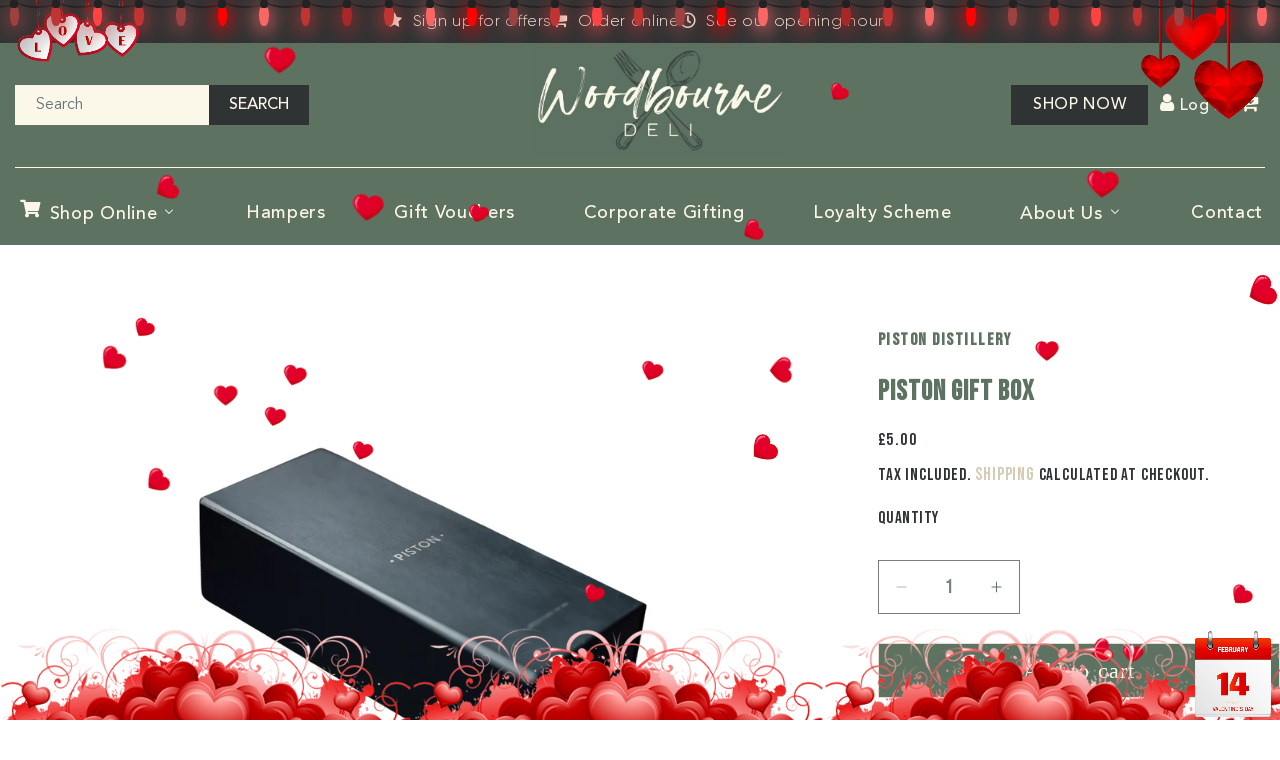

--- FILE ---
content_type: text/html; charset=utf-8
request_url: https://woodbournedeli.im/products/piston-gift-box
body_size: 37240
content:
<!doctype html>
<html class="no-js" lang="en">
  <head>
    <meta charset="utf-8">
    <meta http-equiv="X-UA-Compatible" content="IE=edge">
    <meta name="viewport" content="width=device-width,initial-scale=1">
    <meta name="theme-color" content="">
    <link rel="canonical" href="https://woodbournedeli.im/products/piston-gift-box">
    <link rel="preconnect" href="https://cdn.shopify.com" crossorigin>

    <link rel="preconnect" href="https://fonts.googleapis.com">
    <link rel="preconnect" href="https://fonts.gstatic.com" crossorigin>
    <link href="https://fonts.googleapis.com/css2?family=Bebas+Neue&display=swap" rel="stylesheet">

    <!-- Font awesome -->
    <link
      href="https://stackpath.bootstrapcdn.com/font-awesome/4.7.0/css/font-awesome.min.css"
      rel="stylesheet"
      integrity="sha384-wvfXpqpZZVQGK6TAh5PVlGOfQNHSoD2xbE+QkPxCAFlNEevoEH3Sl0sibVcOQVnN"
      crossorigin="anonymous"
    >

    <link rel="preconnect" href="https://fonts.googleapis.com">
    <link rel="preconnect" href="https://fonts.gstatic.com" crossorigin><link rel="icon" type="image/png" href="//woodbournedeli.im/cdn/shop/files/Favicon1.png?crop=center&height=32&v=1690460250&width=32"><link rel="preconnect" href="https://fonts.shopifycdn.com" crossorigin><title>
      Piston Gift Box
 &ndash; Woodbourne Deli</title>

    
      <meta name="description" content="Add a luxury gift box to your Piston gin bottle to make the perfect Piston gift. A black soft touch presentation box featuring a silver foiled Piston logo, magnet close lid finished with ribbon tab and custom cut foam inlay to perfectly display your Piston gin bottle.  ">
    

    

<meta property="og:site_name" content="Woodbourne Deli">
<meta property="og:url" content="https://woodbournedeli.im/products/piston-gift-box">
<meta property="og:title" content="Piston Gift Box">
<meta property="og:type" content="product">
<meta property="og:description" content="Add a luxury gift box to your Piston gin bottle to make the perfect Piston gift. A black soft touch presentation box featuring a silver foiled Piston logo, magnet close lid finished with ribbon tab and custom cut foam inlay to perfectly display your Piston gin bottle.  "><meta property="og:image" content="http://woodbournedeli.im/cdn/shop/files/Piston_Box.png?v=1687812231">
  <meta property="og:image:secure_url" content="https://woodbournedeli.im/cdn/shop/files/Piston_Box.png?v=1687812231">
  <meta property="og:image:width" content="1080">
  <meta property="og:image:height" content="1080"><meta property="og:price:amount" content="5.00">
  <meta property="og:price:currency" content="GBP"><meta name="twitter:card" content="summary_large_image">
<meta name="twitter:title" content="Piston Gift Box">
<meta name="twitter:description" content="Add a luxury gift box to your Piston gin bottle to make the perfect Piston gift. A black soft touch presentation box featuring a silver foiled Piston logo, magnet close lid finished with ribbon tab and custom cut foam inlay to perfectly display your Piston gin bottle.  ">


    <script src="//woodbournedeli.im/cdn/shop/t/6/assets/constants.js?v=165488195745554878101684563256" defer="defer"></script>
    <script src="//woodbournedeli.im/cdn/shop/t/6/assets/pubsub.js?v=2921868252632587581684563256" defer="defer"></script>
    <script src="//woodbournedeli.im/cdn/shop/t/6/assets/global.js?v=85297797553816670871684563256" defer="defer"></script>
    <script>window.performance && window.performance.mark && window.performance.mark('shopify.content_for_header.start');</script><meta id="shopify-digital-wallet" name="shopify-digital-wallet" content="/73252110645/digital_wallets/dialog">
<link rel="alternate" type="application/json+oembed" href="https://woodbournedeli.im/products/piston-gift-box.oembed">
<script async="async" src="/checkouts/internal/preloads.js?locale=en-IM"></script>
<script id="shopify-features" type="application/json">{"accessToken":"62a5498598cbd7337d235fb4938a9f66","betas":["rich-media-storefront-analytics"],"domain":"woodbournedeli.im","predictiveSearch":true,"shopId":73252110645,"locale":"en"}</script>
<script>var Shopify = Shopify || {};
Shopify.shop = "woodbourne-deli-6968.myshopify.com";
Shopify.locale = "en";
Shopify.currency = {"active":"GBP","rate":"1.0"};
Shopify.country = "IM";
Shopify.theme = {"name":"woodbourne-dev","id":150593339701,"schema_name":"Dawn","schema_version":"8.0.0","theme_store_id":887,"role":"main"};
Shopify.theme.handle = "null";
Shopify.theme.style = {"id":null,"handle":null};
Shopify.cdnHost = "woodbournedeli.im/cdn";
Shopify.routes = Shopify.routes || {};
Shopify.routes.root = "/";</script>
<script type="module">!function(o){(o.Shopify=o.Shopify||{}).modules=!0}(window);</script>
<script>!function(o){function n(){var o=[];function n(){o.push(Array.prototype.slice.apply(arguments))}return n.q=o,n}var t=o.Shopify=o.Shopify||{};t.loadFeatures=n(),t.autoloadFeatures=n()}(window);</script>
<script id="shop-js-analytics" type="application/json">{"pageType":"product"}</script>
<script defer="defer" async type="module" src="//woodbournedeli.im/cdn/shopifycloud/shop-js/modules/v2/client.init-shop-cart-sync_BT-GjEfc.en.esm.js"></script>
<script defer="defer" async type="module" src="//woodbournedeli.im/cdn/shopifycloud/shop-js/modules/v2/chunk.common_D58fp_Oc.esm.js"></script>
<script defer="defer" async type="module" src="//woodbournedeli.im/cdn/shopifycloud/shop-js/modules/v2/chunk.modal_xMitdFEc.esm.js"></script>
<script type="module">
  await import("//woodbournedeli.im/cdn/shopifycloud/shop-js/modules/v2/client.init-shop-cart-sync_BT-GjEfc.en.esm.js");
await import("//woodbournedeli.im/cdn/shopifycloud/shop-js/modules/v2/chunk.common_D58fp_Oc.esm.js");
await import("//woodbournedeli.im/cdn/shopifycloud/shop-js/modules/v2/chunk.modal_xMitdFEc.esm.js");

  window.Shopify.SignInWithShop?.initShopCartSync?.({"fedCMEnabled":true,"windoidEnabled":true});

</script>
<script id="__st">var __st={"a":73252110645,"offset":0,"reqid":"1bdb4dc9-a9b8-4398-8098-9ab21311333e-1769271118","pageurl":"woodbournedeli.im\/products\/piston-gift-box","u":"f85050fc18e2","p":"product","rtyp":"product","rid":8306069012789};</script>
<script>window.ShopifyPaypalV4VisibilityTracking = true;</script>
<script id="captcha-bootstrap">!function(){'use strict';const t='contact',e='account',n='new_comment',o=[[t,t],['blogs',n],['comments',n],[t,'customer']],c=[[e,'customer_login'],[e,'guest_login'],[e,'recover_customer_password'],[e,'create_customer']],r=t=>t.map((([t,e])=>`form[action*='/${t}']:not([data-nocaptcha='true']) input[name='form_type'][value='${e}']`)).join(','),a=t=>()=>t?[...document.querySelectorAll(t)].map((t=>t.form)):[];function s(){const t=[...o],e=r(t);return a(e)}const i='password',u='form_key',d=['recaptcha-v3-token','g-recaptcha-response','h-captcha-response',i],f=()=>{try{return window.sessionStorage}catch{return}},m='__shopify_v',_=t=>t.elements[u];function p(t,e,n=!1){try{const o=window.sessionStorage,c=JSON.parse(o.getItem(e)),{data:r}=function(t){const{data:e,action:n}=t;return t[m]||n?{data:e,action:n}:{data:t,action:n}}(c);for(const[e,n]of Object.entries(r))t.elements[e]&&(t.elements[e].value=n);n&&o.removeItem(e)}catch(o){console.error('form repopulation failed',{error:o})}}const l='form_type',E='cptcha';function T(t){t.dataset[E]=!0}const w=window,h=w.document,L='Shopify',v='ce_forms',y='captcha';let A=!1;((t,e)=>{const n=(g='f06e6c50-85a8-45c8-87d0-21a2b65856fe',I='https://cdn.shopify.com/shopifycloud/storefront-forms-hcaptcha/ce_storefront_forms_captcha_hcaptcha.v1.5.2.iife.js',D={infoText:'Protected by hCaptcha',privacyText:'Privacy',termsText:'Terms'},(t,e,n)=>{const o=w[L][v],c=o.bindForm;if(c)return c(t,g,e,D).then(n);var r;o.q.push([[t,g,e,D],n]),r=I,A||(h.body.append(Object.assign(h.createElement('script'),{id:'captcha-provider',async:!0,src:r})),A=!0)});var g,I,D;w[L]=w[L]||{},w[L][v]=w[L][v]||{},w[L][v].q=[],w[L][y]=w[L][y]||{},w[L][y].protect=function(t,e){n(t,void 0,e),T(t)},Object.freeze(w[L][y]),function(t,e,n,w,h,L){const[v,y,A,g]=function(t,e,n){const i=e?o:[],u=t?c:[],d=[...i,...u],f=r(d),m=r(i),_=r(d.filter((([t,e])=>n.includes(e))));return[a(f),a(m),a(_),s()]}(w,h,L),I=t=>{const e=t.target;return e instanceof HTMLFormElement?e:e&&e.form},D=t=>v().includes(t);t.addEventListener('submit',(t=>{const e=I(t);if(!e)return;const n=D(e)&&!e.dataset.hcaptchaBound&&!e.dataset.recaptchaBound,o=_(e),c=g().includes(e)&&(!o||!o.value);(n||c)&&t.preventDefault(),c&&!n&&(function(t){try{if(!f())return;!function(t){const e=f();if(!e)return;const n=_(t);if(!n)return;const o=n.value;o&&e.removeItem(o)}(t);const e=Array.from(Array(32),(()=>Math.random().toString(36)[2])).join('');!function(t,e){_(t)||t.append(Object.assign(document.createElement('input'),{type:'hidden',name:u})),t.elements[u].value=e}(t,e),function(t,e){const n=f();if(!n)return;const o=[...t.querySelectorAll(`input[type='${i}']`)].map((({name:t})=>t)),c=[...d,...o],r={};for(const[a,s]of new FormData(t).entries())c.includes(a)||(r[a]=s);n.setItem(e,JSON.stringify({[m]:1,action:t.action,data:r}))}(t,e)}catch(e){console.error('failed to persist form',e)}}(e),e.submit())}));const S=(t,e)=>{t&&!t.dataset[E]&&(n(t,e.some((e=>e===t))),T(t))};for(const o of['focusin','change'])t.addEventListener(o,(t=>{const e=I(t);D(e)&&S(e,y())}));const B=e.get('form_key'),M=e.get(l),P=B&&M;t.addEventListener('DOMContentLoaded',(()=>{const t=y();if(P)for(const e of t)e.elements[l].value===M&&p(e,B);[...new Set([...A(),...v().filter((t=>'true'===t.dataset.shopifyCaptcha))])].forEach((e=>S(e,t)))}))}(h,new URLSearchParams(w.location.search),n,t,e,['guest_login'])})(!0,!0)}();</script>
<script integrity="sha256-4kQ18oKyAcykRKYeNunJcIwy7WH5gtpwJnB7kiuLZ1E=" data-source-attribution="shopify.loadfeatures" defer="defer" src="//woodbournedeli.im/cdn/shopifycloud/storefront/assets/storefront/load_feature-a0a9edcb.js" crossorigin="anonymous"></script>
<script data-source-attribution="shopify.dynamic_checkout.dynamic.init">var Shopify=Shopify||{};Shopify.PaymentButton=Shopify.PaymentButton||{isStorefrontPortableWallets:!0,init:function(){window.Shopify.PaymentButton.init=function(){};var t=document.createElement("script");t.src="https://woodbournedeli.im/cdn/shopifycloud/portable-wallets/latest/portable-wallets.en.js",t.type="module",document.head.appendChild(t)}};
</script>
<script data-source-attribution="shopify.dynamic_checkout.buyer_consent">
  function portableWalletsHideBuyerConsent(e){var t=document.getElementById("shopify-buyer-consent"),n=document.getElementById("shopify-subscription-policy-button");t&&n&&(t.classList.add("hidden"),t.setAttribute("aria-hidden","true"),n.removeEventListener("click",e))}function portableWalletsShowBuyerConsent(e){var t=document.getElementById("shopify-buyer-consent"),n=document.getElementById("shopify-subscription-policy-button");t&&n&&(t.classList.remove("hidden"),t.removeAttribute("aria-hidden"),n.addEventListener("click",e))}window.Shopify?.PaymentButton&&(window.Shopify.PaymentButton.hideBuyerConsent=portableWalletsHideBuyerConsent,window.Shopify.PaymentButton.showBuyerConsent=portableWalletsShowBuyerConsent);
</script>
<script>
  function portableWalletsCleanup(e){e&&e.src&&console.error("Failed to load portable wallets script "+e.src);var t=document.querySelectorAll("shopify-accelerated-checkout .shopify-payment-button__skeleton, shopify-accelerated-checkout-cart .wallet-cart-button__skeleton"),e=document.getElementById("shopify-buyer-consent");for(let e=0;e<t.length;e++)t[e].remove();e&&e.remove()}function portableWalletsNotLoadedAsModule(e){e instanceof ErrorEvent&&"string"==typeof e.message&&e.message.includes("import.meta")&&"string"==typeof e.filename&&e.filename.includes("portable-wallets")&&(window.removeEventListener("error",portableWalletsNotLoadedAsModule),window.Shopify.PaymentButton.failedToLoad=e,"loading"===document.readyState?document.addEventListener("DOMContentLoaded",window.Shopify.PaymentButton.init):window.Shopify.PaymentButton.init())}window.addEventListener("error",portableWalletsNotLoadedAsModule);
</script>

<script type="module" src="https://woodbournedeli.im/cdn/shopifycloud/portable-wallets/latest/portable-wallets.en.js" onError="portableWalletsCleanup(this)" crossorigin="anonymous"></script>
<script nomodule>
  document.addEventListener("DOMContentLoaded", portableWalletsCleanup);
</script>

<link id="shopify-accelerated-checkout-styles" rel="stylesheet" media="screen" href="https://woodbournedeli.im/cdn/shopifycloud/portable-wallets/latest/accelerated-checkout-backwards-compat.css" crossorigin="anonymous">
<style id="shopify-accelerated-checkout-cart">
        #shopify-buyer-consent {
  margin-top: 1em;
  display: inline-block;
  width: 100%;
}

#shopify-buyer-consent.hidden {
  display: none;
}

#shopify-subscription-policy-button {
  background: none;
  border: none;
  padding: 0;
  text-decoration: underline;
  font-size: inherit;
  cursor: pointer;
}

#shopify-subscription-policy-button::before {
  box-shadow: none;
}

      </style>

<script>window.performance && window.performance.mark && window.performance.mark('shopify.content_for_header.end');</script>

    <style data-shopify>
      @font-face {
  font-family: Assistant;
  font-weight: 400;
  font-style: normal;
  font-display: swap;
  src: url("//woodbournedeli.im/cdn/fonts/assistant/assistant_n4.9120912a469cad1cc292572851508ca49d12e768.woff2") format("woff2"),
       url("//woodbournedeli.im/cdn/fonts/assistant/assistant_n4.6e9875ce64e0fefcd3f4446b7ec9036b3ddd2985.woff") format("woff");
}

      @font-face {
  font-family: Assistant;
  font-weight: 700;
  font-style: normal;
  font-display: swap;
  src: url("//woodbournedeli.im/cdn/fonts/assistant/assistant_n7.bf44452348ec8b8efa3aa3068825305886b1c83c.woff2") format("woff2"),
       url("//woodbournedeli.im/cdn/fonts/assistant/assistant_n7.0c887fee83f6b3bda822f1150b912c72da0f7b64.woff") format("woff");
}

      
      
      @font-face {
  font-family: "Hepta Slab";
  font-weight: 400;
  font-style: normal;
  font-display: swap;
  src: url("//woodbournedeli.im/cdn/fonts/hepta_slab/heptaslab_n4.a80cb2869964011cfc987e5dd1c338bb963822c7.woff2") format("woff2"),
       url("//woodbournedeli.im/cdn/fonts/hepta_slab/heptaslab_n4.2a01ce7379bfa97e033b82705b6d118e37536854.woff") format("woff");
}


      :root {
        --font-body-family: Assistant, sans-serif;
        --font-body-style: normal;
        --font-body-weight: 400;
        --font-body-weight-bold: 700;

        --font-heading-family: "Hepta Slab", serif;
        --font-heading-style: normal;
        --font-heading-weight: 400;

        --font-body-scale: 1.15;
        --font-heading-scale: 0.8695652173913043;

        --color-base-text: 18, 18, 18;
        --color-shadow: 18, 18, 18;
        --color-base-background-1: 255, 255, 255;
        --color-base-background-2: 205, 196, 167;
        --color-base-solid-button-labels: 255, 255, 255;
        --color-base-outline-button-labels: 205, 196, 167;
        --color-base-accent-1: 88, 108, 97;
        --color-base-accent-2: 205, 196, 167;
        --payment-terms-background-color: #ffffff;

        --gradient-base-background-1: #ffffff;
        --gradient-base-background-2: #cdc4a7;
        --gradient-base-accent-1: #586c61;
        --gradient-base-accent-2: #cdc4a7;

        --media-padding: px;
        --media-border-opacity: 0.0;
        --media-border-width: 0px;
        --media-radius: 0px;
        --media-shadow-opacity: 0.7;
        --media-shadow-horizontal-offset: 0px;
        --media-shadow-vertical-offset: 0px;
        --media-shadow-blur-radius: 0px;
        --media-shadow-visible: 1;

        --page-width: 160rem;
        --page-width-margin: 0rem;

        --product-card-image-padding: 0.0rem;
        --product-card-corner-radius: 0.0rem;
        --product-card-text-alignment: left;
        --product-card-border-width: 0.0rem;
        --product-card-border-opacity: 0.1;
        --product-card-shadow-opacity: 0.0;
        --product-card-shadow-visible: 0;
        --product-card-shadow-horizontal-offset: 0.0rem;
        --product-card-shadow-vertical-offset: 0.4rem;
        --product-card-shadow-blur-radius: 0.5rem;

        --collection-card-image-padding: 0.0rem;
        --collection-card-corner-radius: 0.0rem;
        --collection-card-text-alignment: left;
        --collection-card-border-width: 0.0rem;
        --collection-card-border-opacity: 0.1;
        --collection-card-shadow-opacity: 0.0;
        --collection-card-shadow-visible: 0;
        --collection-card-shadow-horizontal-offset: 0.0rem;
        --collection-card-shadow-vertical-offset: 0.0rem;
        --collection-card-shadow-blur-radius: 0.5rem;

        --blog-card-image-padding: 0.0rem;
        --blog-card-corner-radius: 0.0rem;
        --blog-card-text-alignment: left;
        --blog-card-border-width: 0.0rem;
        --blog-card-border-opacity: 0.1;
        --blog-card-shadow-opacity: 0.0;
        --blog-card-shadow-visible: 0;
        --blog-card-shadow-horizontal-offset: 0.0rem;
        --blog-card-shadow-vertical-offset: 0.4rem;
        --blog-card-shadow-blur-radius: 0.5rem;

        --badge-corner-radius: 4.0rem;

        --popup-border-width: 1px;
        --popup-border-opacity: 0.1;
        --popup-corner-radius: 0px;
        --popup-shadow-opacity: 0.0;
        --popup-shadow-horizontal-offset: 0px;
        --popup-shadow-vertical-offset: 4px;
        --popup-shadow-blur-radius: 5px;

        --drawer-border-width: 1px;
        --drawer-border-opacity: 0.1;
        --drawer-shadow-opacity: 0.0;
        --drawer-shadow-horizontal-offset: 0px;
        --drawer-shadow-vertical-offset: 4px;
        --drawer-shadow-blur-radius: 5px;

        --spacing-sections-desktop: 0px;
        --spacing-sections-mobile: 0px;

        --grid-desktop-vertical-spacing: 4px;
        --grid-desktop-horizontal-spacing: 8px;
        --grid-mobile-vertical-spacing: 2px;
        --grid-mobile-horizontal-spacing: 4px;

        --text-boxes-border-opacity: 0.0;
        --text-boxes-border-width: 0px;
        --text-boxes-radius: 0px;
        --text-boxes-shadow-opacity: 0.4;
        --text-boxes-shadow-visible: 1;
        --text-boxes-shadow-horizontal-offset: 2px;
        --text-boxes-shadow-vertical-offset: 4px;
        --text-boxes-shadow-blur-radius: 15px;

        --buttons-radius: 0px;
        --buttons-radius-outset: 0px;
        --buttons-border-width: 1px;
        --buttons-border-opacity: 0.55;
        --buttons-shadow-opacity: 0.0;
        --buttons-shadow-visible: 0;
        --buttons-shadow-horizontal-offset: 0px;
        --buttons-shadow-vertical-offset: 4px;
        --buttons-shadow-blur-radius: 5px;
        --buttons-border-offset: 0px;

        --inputs-radius: 0px;
        --inputs-border-width: 1px;
        --inputs-border-opacity: 0.55;
        --inputs-shadow-opacity: 0.0;
        --inputs-shadow-horizontal-offset: 0px;
        --inputs-margin-offset: 0px;
        --inputs-shadow-vertical-offset: 4px;
        --inputs-shadow-blur-radius: 5px;
        --inputs-radius-outset: 0px;

        --variant-pills-radius: 40px;
        --variant-pills-border-width: 1px;
        --variant-pills-border-opacity: 0.55;
        --variant-pills-shadow-opacity: 0.0;
        --variant-pills-shadow-horizontal-offset: 0px;
        --variant-pills-shadow-vertical-offset: 4px;
        --variant-pills-shadow-blur-radius: 5px;
      }

      *,
      *::before,
      *::after {
        box-sizing: inherit;
      }

      html {
        box-sizing: border-box;
        font-size: calc(var(--font-body-scale) * 62.5%);
        height: 100%;
      }

      body {
        display: grid;
        grid-template-rows: auto auto 1fr auto;
        grid-template-columns: 100%;
        min-height: 100%;
        margin: 0;
        font-size: 1.5rem;
        letter-spacing: 0.06rem;
        line-height: calc(1 + 0.8 / var(--font-body-scale));
        font-family: var(--font-body-family);
        font-style: var(--font-body-style);
        font-weight: var(--font-body-weight);
      }

      @media screen and (min-width: 750px) {
        body {
          font-size: 1.6rem;
        }
      }
    </style>

    <link href="//woodbournedeli.im/cdn/shop/t/6/assets/base.css?v=831047894957930821684563256" rel="stylesheet" type="text/css" media="all" />
    <link href="//woodbournedeli.im/cdn/shop/t/6/assets/bootstrap.min.css?v=20845840321003162751684563256" rel="stylesheet" type="text/css" media="all" />
    <link href="//woodbournedeli.im/cdn/shop/t/6/assets/owl.carousel.min.css?v=70516089817612781961684563256" rel="stylesheet" type="text/css" media="all" />
    <link href="//woodbournedeli.im/cdn/shop/t/6/assets/custom.css?v=169541836386063981731703074407" rel="stylesheet" type="text/css" media="all" />
    <link href="//woodbournedeli.im/cdn/shop/t/6/assets/style.css?v=10729148706043707651700676484" rel="stylesheet" type="text/css" media="all" />
<link rel="preload" as="font" href="//woodbournedeli.im/cdn/fonts/assistant/assistant_n4.9120912a469cad1cc292572851508ca49d12e768.woff2" type="font/woff2" crossorigin><link rel="preload" as="font" href="//woodbournedeli.im/cdn/fonts/hepta_slab/heptaslab_n4.a80cb2869964011cfc987e5dd1c338bb963822c7.woff2" type="font/woff2" crossorigin><link
        rel="stylesheet"
        href="//woodbournedeli.im/cdn/shop/t/6/assets/component-predictive-search.css?v=85913294783299393391684563256"
        media="print"
        onload="this.media='all'"
      ><script>
      document.documentElement.className = document.documentElement.className.replace('no-js', 'js');
      if (Shopify.designMode) {
        document.documentElement.classList.add('shopify-design-mode');
      }
    </script>
  <!-- BEGIN app block: shopify://apps/3d-seasonal-effects/blocks/app-embed/5881d1f8-9311-46cf-bb7d-8ebd2e22859c -->
<script async src="https://app.seasoneffects.com/get_script/?shop_url=woodbourne-deli-6968.myshopify.com"></script>


<!-- END app block --><!-- BEGIN app block: shopify://apps/zapiet-pickup-delivery/blocks/app-embed/5599aff0-8af1-473a-a372-ecd72a32b4d5 -->









    <style>#storePickupApp {
}</style>




<script type="text/javascript">
    var zapietTranslations = {};

    window.ZapietMethods = {"delivery":{"active":true,"enabled":true,"name":"Delivery","sort":0,"status":{"condition":"price","operator":"morethan","value":5000,"enabled":true,"product_conditions":{"enabled":false,"value":"Pickup Only,Shipping Only","enable":false,"property":"tags","hide_button":false}},"button":{"type":"default","default":null,"hover":"","active":null}},"pickup":{"active":false,"enabled":true,"name":"Pickup","sort":1,"status":{"condition":"price","operator":"morethan","value":0,"enabled":true,"product_conditions":{"enabled":false,"value":"Delivery Only,Shipping Only","enable":false,"property":"tags","hide_button":false}},"button":{"type":"default","default":null,"hover":"","active":null}},"shipping":{"active":false,"enabled":false,"name":"Shipping","sort":1,"status":{"condition":"price","operator":"morethan","value":0,"enabled":true,"product_conditions":{"enabled":false,"value":"Delivery Only,Pickup Only","enable":false,"property":"tags","hide_button":false}},"button":{"type":"default","default":null,"hover":"","active":null}}}
    window.ZapietEvent = {
        listen: function(eventKey, callback) {
            if (!this.listeners) {
                this.listeners = [];
            }
            this.listeners.push({
                eventKey: eventKey,
                callback: callback
            });
        },
    };

    

    
        
        var language_settings = {"enable_app":true,"enable_geo_search_for_pickups":false,"pickup_region_filter_enabled":false,"pickup_region_filter_field":null,"currency":"GBP","weight_format":"kg","pickup.enable_map":false,"delivery_validation_method":"partial_postcode_matching","base_country_name":"Isle Of Man","base_country_code":"IM","method_display_style":"default","default_method_display_style":"classic","date_format":"l, F j, Y","time_format":"h:i A","week_day_start":"Sun","pickup_address_format":"<span class=\"name\"><strong>{{company_name}}</strong></span><span class=\"address\">{{address_line_1}}<br />{{city}}, {{postal_code}}</span><span class=\"distance\">{{distance}}</span>{{more_information}}","rates_enabled":true,"payment_customization_enabled":false,"distance_format":"mi","enable_delivery_address_autocompletion":false,"enable_delivery_current_location":false,"enable_pickup_address_autocompletion":false,"pickup_date_picker_enabled":true,"pickup_time_picker_enabled":true,"delivery_note_enabled":true,"delivery_note_required":false,"delivery_date_picker_enabled":true,"delivery_time_picker_enabled":false,"shipping.date_picker_enabled":false,"delivery_validate_cart":false,"pickup_validate_cart":false,"gmak":"","enable_checkout_locale":true,"enable_checkout_url":true,"disable_widget_for_digital_items":false,"disable_widget_for_product_handles":"gift-card","colors":{"widget_active_background_color":null,"widget_active_border_color":null,"widget_active_icon_color":null,"widget_active_text_color":null,"widget_inactive_background_color":null,"widget_inactive_border_color":null,"widget_inactive_icon_color":null,"widget_inactive_text_color":null},"delivery_validator":{"enabled":false,"show_on_page_load":false,"sticky":false},"checkout":{"delivery":{"discount_code":null,"prepopulate_shipping_address":true,"preselect_first_available_time":true},"pickup":{"discount_code":null,"prepopulate_shipping_address":true,"customer_phone_required":false,"preselect_first_location":true,"preselect_first_available_time":true},"shipping":{"discount_code":""}},"day_name_attribute_enabled":false,"methods":{"delivery":{"active":true,"enabled":true,"name":"Delivery","sort":0,"status":{"condition":"price","operator":"morethan","value":5000,"enabled":true,"product_conditions":{"enabled":false,"value":"Pickup Only,Shipping Only","enable":false,"property":"tags","hide_button":false}},"button":{"type":"default","default":null,"hover":"","active":null}},"pickup":{"active":false,"enabled":true,"name":"Pickup","sort":1,"status":{"condition":"price","operator":"morethan","value":0,"enabled":true,"product_conditions":{"enabled":false,"value":"Delivery Only,Shipping Only","enable":false,"property":"tags","hide_button":false}},"button":{"type":"default","default":null,"hover":"","active":null}},"shipping":{"active":false,"enabled":false,"name":"Shipping","sort":1,"status":{"condition":"price","operator":"morethan","value":0,"enabled":true,"product_conditions":{"enabled":false,"value":"Delivery Only,Pickup Only","enable":false,"property":"tags","hide_button":false}},"button":{"type":"default","default":null,"hover":"","active":null}}},"translations":{"methods":{"shipping":"Shipping","pickup":"Pickups","delivery":"Delivery"},"calendar":{"january":"January","february":"February","march":"March","april":"April","may":"May","june":"June","july":"July","august":"August","september":"September","october":"October","november":"November","december":"December","sunday":"Sun","monday":"Mon","tuesday":"Tue","wednesday":"Wed","thursday":"Thu","friday":"Fri","saturday":"Sat","today":"","close":"","labelMonthNext":"Next month","labelMonthPrev":"Previous month","labelMonthSelect":"Select a month","labelYearSelect":"Select a year","and":"and","between":"between"},"pickup":{"checkout_button":"Checkout","location_label":"Choose a location.","could_not_find_location":"Sorry, we could not find your location.","datepicker_label":"Choose a date and time.","datepicker_placeholder":"Choose a date and time.","date_time_output":"{{DATE}} at {{TIME}}","location_placeholder":"Enter your post code ...","filter_by_region_placeholder":"Filter by state/province","heading":"Click & Collect","note":"Choose this option if you wish to collect your order form one of our locations:","max_order_total":"Maximum order value for pickup is £0.00","max_order_weight":"Maximum order weight for pickup is {{ weight }}","min_order_total":"Minimum order value for pickup is £0.00","min_order_weight":"Minimum order weight for pickup is {{ weight }}","pickup_note_error":"Please enter pickup instructions","more_information":"More information","no_date_time_selected":"Please select a date & time.","no_locations_found":"Sorry, collection is not available for your selected items.","no_locations_region":"Sorry, collection is not available in your region.","cart_eligibility_error":"Sorry, collection is not available for your selected items.","method_not_available":"Not available","opening_hours":"Opening hours","locations_found":"Please select a location to collect from:","pickup_note_label":"Please enter pickup instructions (optional)","pickup_note_label_required":"Please enter pickup instructions (required)","preselect_first_available_time":"Select a time","dates_not_available":"Sorry, your selected items are not currently available for collection.","checkout_error":"Please select a date and time for collection.","location_error":"Please select a location to collect from."},"delivery":{"checkout_button":"Checkout","could_not_find_location":"Sorry, we could not find your location.","datepicker_label":"Choose a date and time.","datepicker_placeholder":"Choose a date and time.","date_time_output":"{{DATE}} between {{SLOT_START_TIME}} and {{SLOT_END_TIME}}","delivery_note_label":"Please enter delivery instructions (optional)","delivery_validator_button_label":"Go","delivery_validator_eligible_button_label":"Continue shopping","delivery_validator_eligible_button_link":"#","delivery_validator_eligible_content":"To start shopping just click the button below","delivery_validator_eligible_heading":"Great, we deliver to your area!","delivery_validator_error_button_label":"Continue shopping","delivery_validator_error_button_link":"#","delivery_validator_error_content":"Sorry, it looks like we have encountered an unexpected error. Please try again.","delivery_validator_error_heading":"An error occured","delivery_validator_not_eligible_button_label":"Continue shopping","delivery_validator_not_eligible_button_link":"#","delivery_validator_not_eligible_content":"You are more then welcome to continue browsing our store","delivery_validator_not_eligible_heading":"Sorry, we do not deliver to your area","delivery_validator_placeholder":"Enter your postal code ...","delivery_validator_prelude":"Do we deliver?","available":"Great! You are eligible for delivery.","heading":"Isle of Man Delivery","note":"Enter your postal code to check if you are eligible for delivery:","max_order_total":"Maximum order value for delivery is £50.00","max_order_weight":"Maximum order weight for delivery is {{ weight }}","min_order_total":"Minimum order value for delivery is £50.00","min_order_weight":"Minimum order weight for delivery is {{ weight }}","delivery_note_error":"Please enter delivery instructions","no_date_time_selected":"Please select a date & time for delivery.","cart_eligibility_error":"Sorry, delivery is not available for your selected items.","method_not_available":"Not available","delivery_note_label_required":"Please enter delivery instructions (required)","location_placeholder":"Enter your postal code ...","preselect_first_available_time":"Select a time","not_available":"Sorry, delivery is not available in your area.","dates_not_available":"Sorry, your selected items are not currently available for delivery.","checkout_error":"Please enter a valid post code and select your preferred date and time for delivery."},"shipping":{"checkout_button":"Checkout","datepicker_placeholder":"Choose a date.","heading":"Shipping","note":"Please click the checkout button to continue.","max_order_total":"Maximum order value for shipping is £0.00","max_order_weight":"Maximum order weight for shipping is {{ weight }}","min_order_total":"Minimum order value for shipping is £0.00","min_order_weight":"Minimum order weight for shipping is {{ weight }}","cart_eligibility_error":"Sorry, shipping is not available for your selected items.","method_not_available":"Not available","checkout_error":"Please choose a date for shipping."},"widget":{"zapiet_id_error":"There was a problem adding the Zapiet ID to your cart","attributes_error":"There was a problem adding the attributes to your cart","no_delivery_options_available":"No delivery options are available for your products","no_checkout_method_error":"Please select a delivery option","daily_limits_modal_title":"Some items in your cart are unavailable for the selected date.","daily_limits_modal_description":"Select a different date or adjust your cart.","daily_limits_modal_close_button":"Review products","daily_limits_modal_change_date_button":"Change date","daily_limits_modal_out_of_stock_label":"Out of stock","daily_limits_modal_only_left_label":"Only {{ quantity }} left","sms_consent":"I would like to receive SMS notifications about my order updates."},"order_status":{"pickup_details_heading":"Pickup details","pickup_details_text":"Your order will be ready for collection at our {{ Pickup-Location-Company }} location{% if Pickup-Date %} on {{ Pickup-Date | date: \"%A, %d %B\" }}{% if Pickup-Time %} at {{ Pickup-Time }}{% endif %}{% endif %}","delivery_details_heading":"Delivery details","delivery_details_text":"Your order will be delivered locally by our team{% if Delivery-Date %} on the {{ Delivery-Date | date: \"%A, %d %B\" }}{% if Delivery-Time %} between {{ Delivery-Time }}{% endif %}{% endif %}","shipping_details_heading":"Shipping details","shipping_details_text":"Your order will arrive soon{% if Shipping-Date %} on the {{ Shipping-Date | date: \"%A, %d %B\" }}{% endif %}"},"product_widget":{"title":"Delivery and pickup options:","pickup_at":"Pickup at {{ location }}","ready_for_collection":"Ready for collection from","on":"on","view_all_stores":"View all stores","pickup_not_available_item":"Pickup not available for this item","delivery_not_available_location":"Delivery not available for {{ postal_code }}","delivered_by":"Delivered by {{ date }}","delivered_today":"Delivered today","change":"Change","tomorrow":"tomorrow","today":"today","delivery_to":"Delivery to {{ postal_code }}","showing_options_for":"Showing options for {{ postal_code }}","modal_heading":"Select a store for pickup","modal_subheading":"Showing stores near {{ postal_code }}","show_opening_hours":"Show opening hours","hide_opening_hours":"Hide opening hours","closed":"Closed","input_placeholder":"Enter your postal code","input_button":"Check","input_error":"Add a postal code to check available delivery and pickup options.","pickup_available":"Pickup available","not_available":"Not available","select":"Select","selected":"Selected","find_a_store":"Find a store"},"shipping_language_code":"en","delivery_language_code":"en-AU","pickup_language_code":"en-CA"},"default_language":"en","region":"us-2","api_region":"api-us","enable_zapiet_id_all_items":false,"widget_restore_state_on_load":false,"draft_orders_enabled":false,"preselect_checkout_method":true,"widget_show_could_not_locate_div_error":true,"checkout_extension_enabled":false,"show_pickup_consent_checkbox":false,"show_delivery_consent_checkbox":false,"subscription_paused":false,"pickup_note_enabled":true,"pickup_note_required":false,"shipping_note_enabled":false,"shipping_note_required":false};
        zapietTranslations["en"] = language_settings.translations;
    

    function initializeZapietApp() {
        var products = [];

        

        window.ZapietCachedSettings = {
            cached_config: {"enable_app":true,"enable_geo_search_for_pickups":false,"pickup_region_filter_enabled":false,"pickup_region_filter_field":null,"currency":"GBP","weight_format":"kg","pickup.enable_map":false,"delivery_validation_method":"partial_postcode_matching","base_country_name":"Isle Of Man","base_country_code":"IM","method_display_style":"default","default_method_display_style":"classic","date_format":"l, F j, Y","time_format":"h:i A","week_day_start":"Sun","pickup_address_format":"<span class=\"name\"><strong>{{company_name}}</strong></span><span class=\"address\">{{address_line_1}}<br />{{city}}, {{postal_code}}</span><span class=\"distance\">{{distance}}</span>{{more_information}}","rates_enabled":true,"payment_customization_enabled":false,"distance_format":"mi","enable_delivery_address_autocompletion":false,"enable_delivery_current_location":false,"enable_pickup_address_autocompletion":false,"pickup_date_picker_enabled":true,"pickup_time_picker_enabled":true,"delivery_note_enabled":true,"delivery_note_required":false,"delivery_date_picker_enabled":true,"delivery_time_picker_enabled":false,"shipping.date_picker_enabled":false,"delivery_validate_cart":false,"pickup_validate_cart":false,"gmak":"","enable_checkout_locale":true,"enable_checkout_url":true,"disable_widget_for_digital_items":false,"disable_widget_for_product_handles":"gift-card","colors":{"widget_active_background_color":null,"widget_active_border_color":null,"widget_active_icon_color":null,"widget_active_text_color":null,"widget_inactive_background_color":null,"widget_inactive_border_color":null,"widget_inactive_icon_color":null,"widget_inactive_text_color":null},"delivery_validator":{"enabled":false,"show_on_page_load":false,"sticky":false},"checkout":{"delivery":{"discount_code":null,"prepopulate_shipping_address":true,"preselect_first_available_time":true},"pickup":{"discount_code":null,"prepopulate_shipping_address":true,"customer_phone_required":false,"preselect_first_location":true,"preselect_first_available_time":true},"shipping":{"discount_code":""}},"day_name_attribute_enabled":false,"methods":{"delivery":{"active":true,"enabled":true,"name":"Delivery","sort":0,"status":{"condition":"price","operator":"morethan","value":5000,"enabled":true,"product_conditions":{"enabled":false,"value":"Pickup Only,Shipping Only","enable":false,"property":"tags","hide_button":false}},"button":{"type":"default","default":null,"hover":"","active":null}},"pickup":{"active":false,"enabled":true,"name":"Pickup","sort":1,"status":{"condition":"price","operator":"morethan","value":0,"enabled":true,"product_conditions":{"enabled":false,"value":"Delivery Only,Shipping Only","enable":false,"property":"tags","hide_button":false}},"button":{"type":"default","default":null,"hover":"","active":null}},"shipping":{"active":false,"enabled":false,"name":"Shipping","sort":1,"status":{"condition":"price","operator":"morethan","value":0,"enabled":true,"product_conditions":{"enabled":false,"value":"Delivery Only,Pickup Only","enable":false,"property":"tags","hide_button":false}},"button":{"type":"default","default":null,"hover":"","active":null}}},"translations":{"methods":{"shipping":"Shipping","pickup":"Pickups","delivery":"Delivery"},"calendar":{"january":"January","february":"February","march":"March","april":"April","may":"May","june":"June","july":"July","august":"August","september":"September","october":"October","november":"November","december":"December","sunday":"Sun","monday":"Mon","tuesday":"Tue","wednesday":"Wed","thursday":"Thu","friday":"Fri","saturday":"Sat","today":"","close":"","labelMonthNext":"Next month","labelMonthPrev":"Previous month","labelMonthSelect":"Select a month","labelYearSelect":"Select a year","and":"and","between":"between"},"pickup":{"checkout_button":"Checkout","location_label":"Choose a location.","could_not_find_location":"Sorry, we could not find your location.","datepicker_label":"Choose a date and time.","datepicker_placeholder":"Choose a date and time.","date_time_output":"{{DATE}} at {{TIME}}","location_placeholder":"Enter your post code ...","filter_by_region_placeholder":"Filter by state/province","heading":"Click & Collect","note":"Choose this option if you wish to collect your order form one of our locations:","max_order_total":"Maximum order value for pickup is £0.00","max_order_weight":"Maximum order weight for pickup is {{ weight }}","min_order_total":"Minimum order value for pickup is £0.00","min_order_weight":"Minimum order weight for pickup is {{ weight }}","pickup_note_error":"Please enter pickup instructions","more_information":"More information","no_date_time_selected":"Please select a date & time.","no_locations_found":"Sorry, collection is not available for your selected items.","no_locations_region":"Sorry, collection is not available in your region.","cart_eligibility_error":"Sorry, collection is not available for your selected items.","method_not_available":"Not available","opening_hours":"Opening hours","locations_found":"Please select a location to collect from:","pickup_note_label":"Please enter pickup instructions (optional)","pickup_note_label_required":"Please enter pickup instructions (required)","preselect_first_available_time":"Select a time","dates_not_available":"Sorry, your selected items are not currently available for collection.","checkout_error":"Please select a date and time for collection.","location_error":"Please select a location to collect from."},"delivery":{"checkout_button":"Checkout","could_not_find_location":"Sorry, we could not find your location.","datepicker_label":"Choose a date and time.","datepicker_placeholder":"Choose a date and time.","date_time_output":"{{DATE}} between {{SLOT_START_TIME}} and {{SLOT_END_TIME}}","delivery_note_label":"Please enter delivery instructions (optional)","delivery_validator_button_label":"Go","delivery_validator_eligible_button_label":"Continue shopping","delivery_validator_eligible_button_link":"#","delivery_validator_eligible_content":"To start shopping just click the button below","delivery_validator_eligible_heading":"Great, we deliver to your area!","delivery_validator_error_button_label":"Continue shopping","delivery_validator_error_button_link":"#","delivery_validator_error_content":"Sorry, it looks like we have encountered an unexpected error. Please try again.","delivery_validator_error_heading":"An error occured","delivery_validator_not_eligible_button_label":"Continue shopping","delivery_validator_not_eligible_button_link":"#","delivery_validator_not_eligible_content":"You are more then welcome to continue browsing our store","delivery_validator_not_eligible_heading":"Sorry, we do not deliver to your area","delivery_validator_placeholder":"Enter your postal code ...","delivery_validator_prelude":"Do we deliver?","available":"Great! You are eligible for delivery.","heading":"Isle of Man Delivery","note":"Enter your postal code to check if you are eligible for delivery:","max_order_total":"Maximum order value for delivery is £50.00","max_order_weight":"Maximum order weight for delivery is {{ weight }}","min_order_total":"Minimum order value for delivery is £50.00","min_order_weight":"Minimum order weight for delivery is {{ weight }}","delivery_note_error":"Please enter delivery instructions","no_date_time_selected":"Please select a date & time for delivery.","cart_eligibility_error":"Sorry, delivery is not available for your selected items.","method_not_available":"Not available","delivery_note_label_required":"Please enter delivery instructions (required)","location_placeholder":"Enter your postal code ...","preselect_first_available_time":"Select a time","not_available":"Sorry, delivery is not available in your area.","dates_not_available":"Sorry, your selected items are not currently available for delivery.","checkout_error":"Please enter a valid post code and select your preferred date and time for delivery."},"shipping":{"checkout_button":"Checkout","datepicker_placeholder":"Choose a date.","heading":"Shipping","note":"Please click the checkout button to continue.","max_order_total":"Maximum order value for shipping is £0.00","max_order_weight":"Maximum order weight for shipping is {{ weight }}","min_order_total":"Minimum order value for shipping is £0.00","min_order_weight":"Minimum order weight for shipping is {{ weight }}","cart_eligibility_error":"Sorry, shipping is not available for your selected items.","method_not_available":"Not available","checkout_error":"Please choose a date for shipping."},"widget":{"zapiet_id_error":"There was a problem adding the Zapiet ID to your cart","attributes_error":"There was a problem adding the attributes to your cart","no_delivery_options_available":"No delivery options are available for your products","no_checkout_method_error":"Please select a delivery option","daily_limits_modal_title":"Some items in your cart are unavailable for the selected date.","daily_limits_modal_description":"Select a different date or adjust your cart.","daily_limits_modal_close_button":"Review products","daily_limits_modal_change_date_button":"Change date","daily_limits_modal_out_of_stock_label":"Out of stock","daily_limits_modal_only_left_label":"Only {{ quantity }} left","sms_consent":"I would like to receive SMS notifications about my order updates."},"order_status":{"pickup_details_heading":"Pickup details","pickup_details_text":"Your order will be ready for collection at our {{ Pickup-Location-Company }} location{% if Pickup-Date %} on {{ Pickup-Date | date: \"%A, %d %B\" }}{% if Pickup-Time %} at {{ Pickup-Time }}{% endif %}{% endif %}","delivery_details_heading":"Delivery details","delivery_details_text":"Your order will be delivered locally by our team{% if Delivery-Date %} on the {{ Delivery-Date | date: \"%A, %d %B\" }}{% if Delivery-Time %} between {{ Delivery-Time }}{% endif %}{% endif %}","shipping_details_heading":"Shipping details","shipping_details_text":"Your order will arrive soon{% if Shipping-Date %} on the {{ Shipping-Date | date: \"%A, %d %B\" }}{% endif %}"},"product_widget":{"title":"Delivery and pickup options:","pickup_at":"Pickup at {{ location }}","ready_for_collection":"Ready for collection from","on":"on","view_all_stores":"View all stores","pickup_not_available_item":"Pickup not available for this item","delivery_not_available_location":"Delivery not available for {{ postal_code }}","delivered_by":"Delivered by {{ date }}","delivered_today":"Delivered today","change":"Change","tomorrow":"tomorrow","today":"today","delivery_to":"Delivery to {{ postal_code }}","showing_options_for":"Showing options for {{ postal_code }}","modal_heading":"Select a store for pickup","modal_subheading":"Showing stores near {{ postal_code }}","show_opening_hours":"Show opening hours","hide_opening_hours":"Hide opening hours","closed":"Closed","input_placeholder":"Enter your postal code","input_button":"Check","input_error":"Add a postal code to check available delivery and pickup options.","pickup_available":"Pickup available","not_available":"Not available","select":"Select","selected":"Selected","find_a_store":"Find a store"},"shipping_language_code":"en","delivery_language_code":"en-AU","pickup_language_code":"en-CA"},"default_language":"en","region":"us-2","api_region":"api-us","enable_zapiet_id_all_items":false,"widget_restore_state_on_load":false,"draft_orders_enabled":false,"preselect_checkout_method":true,"widget_show_could_not_locate_div_error":true,"checkout_extension_enabled":false,"show_pickup_consent_checkbox":false,"show_delivery_consent_checkbox":false,"subscription_paused":false,"pickup_note_enabled":true,"pickup_note_required":false,"shipping_note_enabled":false,"shipping_note_required":false},
            shop_identifier: 'woodbourne-deli-6968.myshopify.com',
            language_code: 'en',
            checkout_url: '/cart',
            products: products,
            translations: zapietTranslations,
            customer: {
                first_name: '',
                last_name: '',
                company: '',
                address1: '',
                address2: '',
                city: '',
                province: '',
                country: '',
                zip: '',
                phone: '',
                tags: null
            }
        }

        window.Zapiet.start(window.ZapietCachedSettings, true);

        
            window.ZapietEvent.listen('widget_loaded', function() {
                // Custom JavaScript
            });
        
    }

    function loadZapietStyles(href) {
        var ss = document.createElement("link");
        ss.type = "text/css";
        ss.rel = "stylesheet";
        ss.media = "all";
        ss.href = href;
        document.getElementsByTagName("head")[0].appendChild(ss);
    }

    
        loadZapietStyles("https://cdn.shopify.com/extensions/019be05a-52b6-7172-887e-e7eb0fc23ad3/zapiet-pickup-delivery-1073/assets/storepickup.css");
        var zapietLoadScripts = {
            vendor: true,
            storepickup: true,
            pickup: true,
            delivery: true,
            shipping: false,
            pickup_map: false,
            validator: false
        };

        function zapietScriptLoaded(key) {
            zapietLoadScripts[key] = false;
            if (!Object.values(zapietLoadScripts).includes(true)) {
                initializeZapietApp();
            }
        }
    
</script>




    <script type="module" src="https://cdn.shopify.com/extensions/019be05a-52b6-7172-887e-e7eb0fc23ad3/zapiet-pickup-delivery-1073/assets/vendor.js" onload="zapietScriptLoaded('vendor')" defer></script>
    <script type="module" src="https://cdn.shopify.com/extensions/019be05a-52b6-7172-887e-e7eb0fc23ad3/zapiet-pickup-delivery-1073/assets/storepickup.js" onload="zapietScriptLoaded('storepickup')" defer></script>

    

    
        <script type="module" src="https://cdn.shopify.com/extensions/019be05a-52b6-7172-887e-e7eb0fc23ad3/zapiet-pickup-delivery-1073/assets/pickup.js" onload="zapietScriptLoaded('pickup')" defer></script>
    

    
        <script type="module" src="https://cdn.shopify.com/extensions/019be05a-52b6-7172-887e-e7eb0fc23ad3/zapiet-pickup-delivery-1073/assets/delivery.js" onload="zapietScriptLoaded('delivery')" defer></script>
    

    

    


<!-- END app block --><!-- BEGIN app block: shopify://apps/buddha-mega-menu-navigation/blocks/megamenu/dbb4ce56-bf86-4830-9b3d-16efbef51c6f -->
<script>
        var productImageAndPrice = [],
            collectionImages = [],
            articleImages = [],
            mmLivIcons = false,
            mmFlipClock = false,
            mmFixesUseJquery = false,
            mmNumMMI = 7,
            mmSchemaTranslation = {},
            mmMenuStrings =  {"menuStrings":{"default":{"Shop Online":"Shop Online","Valentines":"Valentines","I Love You Chocolate Bar":"I Love You Chocolate Bar","Hawkstone Session Lager 4% ABV 4x 330ml":"Hawkstone Session Lager 4% ABV 4x 330ml","Petite Pink Prosecco Truffles 55g":"Petite Pink Prosecco Truffles 55g","Piston Gift Box 3 x 20cl":"Piston Gift Box 3 x 20cl","Pancake Day":"Pancake Day","Hawkstone":"Hawkstone","Piston Distillery Strawberry & Hibiscus Gin 20cl":"Piston Distillery Strawberry & Hibiscus Gin 20cl","Newest Products":"Newest Products","Isle of Man Creations":"Isle of Man Creations","Hampers":"Hampers","Gift Vouchers":"Gift Vouchers","Candles & Diffusers":"Candles & Diffusers","Imvelo Candle Co. - Mini Trio Candle Gift Box":"Imvelo Candle Co. - Mini Trio Candle Gift Box","Imvelo Candle Co. - Apple & Cinnamon Signature Amber Candle":"Imvelo Candle Co. - Apple & Cinnamon Signature Amber Candle","Imvelo Candle Co. - Festive Cranberry Reed Diffuser":"Imvelo Candle Co. - Festive Cranberry Reed Diffuser","Imvelo Candle Co. - Cinnamon & Orange 3 Wick Candle":"Imvelo Candle Co. - Cinnamon & Orange 3 Wick Candle","Diddly Squat Farm Shop":"Diddly Squat Farm Shop","Diddly Squat Farm - Chilli Pasta Sauce 250g":"Diddly Squat Farm - Chilli Pasta Sauce 250g","Diddly Squat Red Tractor Socks":"Diddly Squat Red Tractor Socks","Diddly Squat Farm - Hint of Hot Gin 700ml":"Diddly Squat Farm - Hint of Hot Gin 700ml","Hawkstone Lager 4x330ml":"Hawkstone Lager 4x330ml","Beers, Wines & Spirits":"Beers, Wines & Spirits","Beers & Cider":"Beers & Cider","Beer":"Beer","Cider":"Cider","Local Beers":"Local Beers","Spirits":"Spirits","Gin":"Gin","Vodka":"Vodka","Rum":"Rum","Whisky":"Whisky","Tequila":"Tequila","Piston Distillery":"Piston Distillery","Richard Hammond":"Richard Hammond","Wines & Champagnes":"Wines & Champagnes","Wine & Champagne":"Wine & Champagne","Local Wine":"Local Wine","Piston":"Piston","Cafe Piston":"Cafe Piston","Cheese & Dairy":"Cheese & Dairy","Cheese":"Cheese","Eggs":"Eggs","Cheese Truckles":"Cheese Truckles","Biscuits for Cheese":"Biscuits for Cheese","Chutney, Relishes & Pickles":"Chutney, Relishes & Pickles","Food Cupboard":"Food Cupboard","Biscuits ":"Biscuits ","Chocolate & Sweets":"Chocolate & Sweets","Chutneys, Relishes & Pickles":"Chutneys, Relishes & Pickles","Cooking Sauces & Meal Kits":"Cooking Sauces & Meal Kits","Crackers & Savoury Snacks":"Crackers & Savoury Snacks","Crisps, Snacks & Nuts":"Crisps, Snacks & Nuts","Dressings & Marinades":"Dressings & Marinades","Jams, Marmalades & Honey":"Jams, Marmalades & Honey","Oils & Vinegars":"Oils & Vinegars","Table Sauces & Condiments":"Table Sauces & Condiments","Best Sellers":"Best Sellers","Piston Foret Noire Gin ":"Piston Foret Noire Gin ","New ":"New ","Foodie Gifts":"Foodie Gifts","Luxury Biscuits":"Luxury Biscuits","Pets":"Pets","Sir Woofchester":"Sir Woofchester","Corporate Gifting":"Corporate Gifting","Loyalty Scheme":"Loyalty Scheme","About Us":"About Us","Visit Us":"Visit Us","Join our Team":"Join our Team","Privacy Policy":"Privacy Policy","Contact":"Contact"}},"additional":{"default":{"Add to cart":"Add to cart","Sold out":"Sold out","JUST ADDED TO YOUR CART":"JUST ADDED TO YOUR CART","OUT OF STOCK":"OUT OF STOCK","View Cart":"View Cart","NEW":"NEW","SALE":"SALE","HOT":"HOT"}}} ,
            mmShopLocale = "en",
            mmShopLocaleCollectionsRoute = "/collections",
            mmSchemaDesignJSON = [{"action":"menu-select","value":"main-menu"},{"action":"design","setting":"vertical_link_hover_color","value":"#0da19a"},{"action":"design","setting":"vertical_background_color","value":"#ffffff"},{"action":"design","setting":"vertical_text_color","value":"#000000"},{"action":"design","setting":"vertical_contact_left_alt_color","value":"#333333"},{"action":"design","setting":"vertical_contact_right_btn_bg_color","value":"#333333"},{"action":"design","setting":"vertical_addtocart_background_color","value":"#333333"},{"action":"design","setting":"vertical_countdown_background_color","value":"#333333"},{"action":"design","setting":"vertical_countdown_color","value":"#ffffff"},{"action":"design","setting":"vertical_addtocart_text_color","value":"#ffffff"},{"action":"design","setting":"vertical_addtocart_enable","value":"true"},{"action":"design","setting":"vertical_contact_right_btn_text_color","value":"#ffffff"},{"action":"design","setting":"vertical_price_color","value":"#ffffff"},{"action":"design","setting":"vertical_font_size","value":"13px"},{"action":"design","setting":"vertical_font_family","value":"Default"},{"action":"design","setting":"countdown_background_color","value":"#333333"},{"action":"design","setting":"countdown_color","value":"#ffffff"},{"action":"design","setting":"addtocart_background_hover_color","value":"#0da19a"},{"action":"design","setting":"addtocart_text_hover_color","value":"#ffffff"},{"action":"design","setting":"addtocart_background_color","value":"#ffffff"},{"action":"design","setting":"addtocart_text_color","value":"#333333"},{"action":"design","setting":"addtocart_enable","value":"true"},{"action":"design","setting":"contact_left_text_color","value":"#f1f1f0"},{"action":"design","setting":"contact_left_alt_color","value":"#CCCCCC"},{"action":"design","setting":"contact_left_bg_color","value":"#3A3A3A"},{"action":"design","setting":"contact_right_btn_bg_color","value":"#3A3A3A"},{"action":"design","setting":"contact_right_btn_text_color","value":"#ffffff"},{"action":"design","setting":"price_color","value":"#0da19a"},{"action":"design","setting":"background_color","value":"#ffffff"},{"action":"design","setting":"background_hover_color","value":"#f9f9f9"},{"action":"design","setting":"text_color","value":"#222222"},{"action":"design","setting":"font_size","value":"13px"},{"action":"design","setting":"font_family","value":"Default"},{"action":"design","setting":"link_hover_color","value":"#0da19a"}],
            mmDomChangeSkipUl = "",
            buddhaMegaMenuShop = "woodbourne-deli-6968.myshopify.com",
            mmWireframeCompression = "0",
            mmExtensionAssetUrl = "https://cdn.shopify.com/extensions/019abe06-4a3f-7763-88da-170e1b54169b/mega-menu-151/assets/";var bestSellersHTML = '<ul class="mm-product-list mm-best-sellers">\<li><div class="mm-list-image"><a data-href="/products/50-woodbourne-deli-gift-hamper" href="/products/50-woodbourne-deli-gift-hamper" tabindex="-1"><img data-src="//woodbournedeli.im/cdn/shop/files/2_8f4ffbd5-7dda-4c8d-8ba3-9cda6586e0cf.png?v=1754320666&width=120" /></a></div><div class="mm-list-info"><a class="mm-product-name" href="/products/50-woodbourne-deli-gift-hamper" data-href="/products/50-woodbourne-deli-gift-hamper">£50 Woodbourne Deli Gift Hamper</a><div class="mega-menu-prices"><span class="mega-menu-price"><span class="money">£50.00</span></span></div><div class="mm-add-to-cart"><div varid="50365112975669"  onclick="mmAddToCart(this)">Add to cart</div></div></div></li>\<li><div class="mm-list-image"><a data-href="/products/40-woodbourne-deli-gift-hamper" href="/products/40-woodbourne-deli-gift-hamper" tabindex="-1"><img data-src="//woodbournedeli.im/cdn/shop/files/40GiftHamper.png?v=1754320632&width=120" /></a></div><div class="mm-list-info"><a class="mm-product-name" href="/products/40-woodbourne-deli-gift-hamper" data-href="/products/40-woodbourne-deli-gift-hamper">£40 Woodbourne Deli Gift Hamper</a><div class="mega-menu-prices"><span class="mega-menu-price"><span class="money">£40.00</span></span></div><div class="mm-add-to-cart"><div varid="50365104161077"  onclick="mmAddToCart(this)">Add to cart</div></div></div></li>\<li><div class="mm-list-image"><a data-href="/products/diddly-squat-green-tractor-socks" href="/products/diddly-squat-green-tractor-socks" tabindex="-1"><img data-src="//woodbournedeli.im/cdn/shop/files/DiddlySquat-GreenTractorSocks.jpg?v=1762021892&width=120" /></a></div><div class="mm-list-info"><a class="mm-product-name" href="/products/diddly-squat-green-tractor-socks" data-href="/products/diddly-squat-green-tractor-socks">Diddly Squat Green Tractor Socks</a><div class="mega-menu-prices"><span class="mega-menu-price"><span class="money">£15.00</span></span></div><div class="mm-add-to-cart"><div varid="51458971795765"  onclick="mmAddToCart(this)">Add to cart</div></div></div></li>\<li><div class="mm-list-image"><a data-href="/products/the-mouse-house-black-as-coal-cheese-200g" href="/products/the-mouse-house-black-as-coal-cheese-200g" tabindex="-1"><img data-src="//woodbournedeli.im/cdn/shop/files/MouseHouseBlack.png?v=1704725938&width=120" /></a></div><div class="mm-list-info"><a class="mm-product-name" href="/products/the-mouse-house-black-as-coal-cheese-200g" data-href="/products/the-mouse-house-black-as-coal-cheese-200g">The Mouse House Black as Coal Cheese 200g</a><div class="mega-menu-prices"><span class="mega-menu-price"><span class="money">£5.50</span></span></div><div class="mm-add-to-cart"><div varid="47801854394677"  onclick="mmAddToCart(this)">Add to cart</div></div></div></li>\</ul>';var newestProductsHTML = '<ul class="mm-product-list mm-newest-products">\</ul>';/* get link lists api */
        var linkLists={"main-menu" : {"title":"Main menu", "items":["/","/pages/online-shop","/pages/visit-us","/pages/about-us","/pages/gift-vouchers","/pages/contact","/pages/loyalty-form","/pages/join-our-team",]},"footer" : {"title":"Footer menu", "items":["/","/pages/visit-us","/pages/about-us","/pages/gift-vouchers","/pages/t-cs","/pages/returns-policy","/pages/privacy-policy","/pages/contact","/pages/online-shop",]},"header-menu" : {"title":"Header-menu", "items":["#","#","#",]},"customer-account-main-menu" : {"title":"Customer account main menu", "items":["/","https://shopify.com/73252110645/account/orders?locale=en&amp;region_country=IM",]},};/*ENDPARSE*/

        linkLists["force-mega-menu"]={};linkLists["force-mega-menu"].title="Dawn Theme - Mega Menu";linkLists["force-mega-menu"].items=[1];

        /* set product prices */productImageAndPrice[10282299851061] = ['//woodbournedeli.im/cdn/shop/files/DiddlySquat-RedTractorSocks.jpg?v=1762022024&width=240', 1.0, '<span class="mega-menu-price"><span class="money">£15.00</span></span>', 51458971992373, ""];productImageAndPrice[10261387018549] = ['//woodbournedeli.im/cdn/shop/files/AnCSA.svg?v=1760793345&width=240', 1.0, '<span class="mega-menu-price"><span class="money">£20.95</span></span>', 51421465510197, ""];productImageAndPrice[9981904159029] = ['//woodbournedeli.im/cdn/shop/files/Brand_Logos_6.png?v=1739360855&width=240', 1.0, '<span class="mega-menu-price"><span class="money">£45.00</span></span>', 50580028916021, ""];productImageAndPrice[10375794950453] = ['//woodbournedeli.im/cdn/shop/files/HoldsworthChocolates-PetitePinkProseccoTruffles55g.jpg?v=1768390900&width=240', 1.0, '<span class="mega-menu-price"><span class="money">£6.95</span></span>', 52195843932469, ""];productImageAndPrice[10261388296501] = ['//woodbournedeli.im/cdn/shop/files/FCR.svg?v=1760794010&width=240', 1.0, '<span class="mega-menu-price"><span class="money">£23.00</span></span>', 51421487628597, ""];productImageAndPrice[8306070356277] = ['//woodbournedeli.im/cdn/shop/files/20cl-Gift-Box-600x600.jpg?v=1687812683&width=240', 1.0, '<span class="mega-menu-price"><span class="money">£52.00</span></span>', 45135915024693, ""];productImageAndPrice[8305502880053] = ['//woodbournedeli.im/cdn/shop/files/cafepiston.png?v=1702305124&width=240', 1.0, '<span class="mega-menu-price"><span class="money">£40.00</span></span>', 45134842855733, ""];productImageAndPrice[8305492787509] = ['//woodbournedeli.im/cdn/shop/files/Oak70.png?v=1702304939&width=240', 1.0, '<span class="mega-menu-price"><span class="money">£45.00</span></span>', 45134809301301, ""];/* get the collection images *//* get the article images *//* customer fixes */
        var mmThemeFixesBefore = function(){ if (selectedMenu=="force-mega-menu" && tempMenuObject.u.matches(".menu-drawer__navigation > .list-menu")) { tempMenuObject.forceMenu = true; tempMenuObject.liClasses = ""; tempMenuObject.aClasses = "menu-drawer__menu-item list-menu__item link link--text focus-inset"; tempMenuObject.liItems = tempMenuObject.u.children; } else if (selectedMenu=="force-mega-menu" && tempMenuObject.u.matches("nav > .list-menu")) { tempMenuObject.forceMenu = true; tempMenuObject.liClasses = ""; tempMenuObject.aClasses = "header__menu-item list-menu__item link link--text focus-inset"; tempMenuObject.liItems = tempMenuObject.u.children; } mmAddStyle(" .search-modal.modal__content {z-index: 1001;} .buddha-menu-item .header__menu-item:hover span{text-decoration: none !important;} ", "themeScript"); }; 
        

        var mmWireframe = {"html" : "<li role=\"none\" class=\"buddha-menu-item\" itemId=\"XwC4l\"  ><a data-href=\"/pages/online-shop\" href=\"/pages/online-shop\" aria-label=\"Shop Online\" data-no-instant=\"\" onclick=\"mmGoToPage(this, event); return false;\" role=\"menuitem\"  ><i class=\"mm-icon static fas fa-shopping-cart\" aria-hidden=\"true\"></i><span class=\"mm-title\">Shop Online</span><i class=\"mm-arrow mm-angle-down\" aria-hidden=\"true\"></i><span class=\"toggle-menu-btn\" style=\"display:none;\" title=\"Toggle menu\" onclick=\"return toggleSubmenu(this)\"><span class=\"mm-arrow-icon\"><span class=\"bar-one\"></span><span class=\"bar-two\"></span></span></span></a><ul class=\"mm-submenu tabbed   mm-last-level\" role=\"menu\"><li role=\"none\" haslabel=\"NEW\"  ><a data-href=\"/collections/valentines\" href=\"/collections/valentines\" aria-label=\"Valentines\" data-no-instant=\"\" onclick=\"mmGoToPage(this, event); return false;\" role=\"menuitem\"  ><span class=\"mm-title\">Valentines&nbsp;<span class=\"mm-label new\">NEW</span></span><i class=\"mm-arrow mm-angle-down\" aria-hidden=\"true\"></i><span class=\"toggle-menu-btn\" style=\"display:none;\" title=\"Toggle menu\" onclick=\"return toggleSubmenu(this)\"><span class=\"mm-arrow-icon\"><span class=\"bar-one\"></span><span class=\"bar-two\"></span></span></span></a><ul class=\"mm-submenu simple   mm-last-level\" role=\"menu\"><li role=\"none\" submenu-columns=\"1\" image-type=\"fit-high\" item-type=\"featured-product\"  ><div class=\"mega-menu-item-container\"  ><div class=\"mm-image-container\"  ><div class=\"mm-image\"  ><a data-href=\"/products/heart-shaped-milk-chocolate-bar-set-200g-copy\" href=\"/products/heart-shaped-milk-chocolate-bar-set-200g-copy\" aria-label=\"I Love You Chocolate Bar\" data-no-instant=\"\" onclick=\"mmGoToPage(this, event); return false;\" role=\"none\" tabindex=\"-1\"  ><img data-src=\"https://cdn.shopify.com/s/files/1/0732/5211/0645/files/Gnaw-ILoveYouChocolateBar80g_320x.jpg\" aspect-ratio=\"1\" class=\"get-product-image\"  data-id=\"9963755110709\" alt=\"I Love You Chocolate Bar\" ></a></div><div class=\"mm-label-wrap\"></div></div><a data-href=\"/products/heart-shaped-milk-chocolate-bar-set-200g-copy\" href=\"/products/heart-shaped-milk-chocolate-bar-set-200g-copy\" aria-label=\"I Love You Chocolate Bar\" data-no-instant=\"\" onclick=\"mmGoToPage(this, event); return false;\" role=\"menuitem\" class=\"mm-featured-title\"  ><span class=\"mm-title\">I Love You Chocolate Bar</span></a><div class=\"mega-menu-prices get-mega-menu-prices\" data-id=\"9963755110709\"></div><div class=\"mm-add-to-cart\"><div varid=\"\" onclick=\"mmAddToCart(this)\">Add to cart</div></div></div></li><li role=\"none\" submenu-columns=\"1\" image-type=\"fit-high\" item-type=\"featured-product\"  ><div class=\"mega-menu-item-container\"  ><div class=\"mm-image-container\"  ><div class=\"mm-image\"  ><a data-href=\"/products/hawkstone-session-lager-4-abv-4x-330ml\" href=\"/products/hawkstone-session-lager-4-abv-4x-330ml\" aria-label=\"Hawkstone Session Lager 4% ABV 4x 330ml\" data-no-instant=\"\" onclick=\"mmGoToPage(this, event); return false;\" role=\"none\" tabindex=\"-1\"  ><img data-src=\"https://cdn.shopify.com/s/files/1/0732/5211/0645/files/HawkstoneSessionLarger330ml4Pack_320x.jpg\" aspect-ratio=\"1\" class=\"get-product-image\"  data-id=\"10223807430965\" alt=\"Hawkstone Session Lager 4% ABV 4x 330ml\" ></a></div><div class=\"mm-label-wrap\"></div></div><a data-href=\"/products/hawkstone-session-lager-4-abv-4x-330ml\" href=\"/products/hawkstone-session-lager-4-abv-4x-330ml\" aria-label=\"Hawkstone Session Lager 4% ABV 4x 330ml\" data-no-instant=\"\" onclick=\"mmGoToPage(this, event); return false;\" role=\"menuitem\" class=\"mm-featured-title\"  ><span class=\"mm-title\">Hawkstone Session Lager 4% ABV 4x 330ml</span></a><div class=\"mega-menu-prices get-mega-menu-prices\" data-id=\"10223807430965\"></div><div class=\"mm-add-to-cart\"><div varid=\"\" onclick=\"mmAddToCart(this)\">Add to cart</div></div></div></li><li role=\"none\" submenu-columns=\"1\" image-type=\"fit-high\" item-type=\"featured-product\"  ><div class=\"mega-menu-item-container\"  ><div class=\"mm-image-container\"  ><div class=\"mm-image\"  ><a data-href=\"/products/petite-pink-prosecco-truffles-55g\" href=\"/products/petite-pink-prosecco-truffles-55g\" aria-label=\"Petite Pink Prosecco Truffles 55g\" data-no-instant=\"\" onclick=\"mmGoToPage(this, event); return false;\" role=\"none\" tabindex=\"-1\"  ><img data-src=\"https://cdn.shopify.com/s/files/1/0732/5211/0645/files/HoldsworthChocolates-PetitePinkProseccoTruffles55g_320x.jpg\" aspect-ratio=\"1\" class=\"get-product-image\"  data-id=\"10375794950453\" alt=\"Petite Pink Prosecco Truffles 55g\" ></a></div><div class=\"mm-label-wrap\"></div></div><a data-href=\"/products/petite-pink-prosecco-truffles-55g\" href=\"/products/petite-pink-prosecco-truffles-55g\" aria-label=\"Petite Pink Prosecco Truffles 55g\" data-no-instant=\"\" onclick=\"mmGoToPage(this, event); return false;\" role=\"menuitem\" class=\"mm-featured-title\"  ><span class=\"mm-title\">Petite Pink Prosecco Truffles 55g</span></a><div class=\"mega-menu-prices get-mega-menu-prices\" data-id=\"10375794950453\"></div><div class=\"mm-add-to-cart\"><div varid=\"\" onclick=\"mmAddToCart(this)\">Add to cart</div></div></div></li><li role=\"none\" submenu-columns=\"1\" image-type=\"fit-high\" item-type=\"featured-product\"  ><div class=\"mega-menu-item-container\"  ><div class=\"mm-image-container\"  ><div class=\"mm-image\"  ><a data-href=\"/products/piston-gift-box-3x-20cl\" href=\"/products/piston-gift-box-3x-20cl\" aria-label=\"Piston Gift Box 3 x 20cl\" data-no-instant=\"\" onclick=\"mmGoToPage(this, event); return false;\" role=\"none\" tabindex=\"-1\"  ><img data-src=\"https://cdn.shopify.com/s/files/1/0732/5211/0645/files/20cl-Gift-Box-600x600_320x.jpg\" aspect-ratio=\"1\" class=\"get-product-image\"  data-id=\"8306070356277\" alt=\"Piston Gift Box 3 x 20cl\" ></a></div><div class=\"mm-label-wrap\"></div></div><a data-href=\"/products/piston-gift-box-3x-20cl\" href=\"/products/piston-gift-box-3x-20cl\" aria-label=\"Piston Gift Box 3 x 20cl\" data-no-instant=\"\" onclick=\"mmGoToPage(this, event); return false;\" role=\"menuitem\" class=\"mm-featured-title\"  ><span class=\"mm-title\">Piston Gift Box 3 x 20cl</span></a><div class=\"mega-menu-prices get-mega-menu-prices\" data-id=\"8306070356277\"></div><div class=\"mm-add-to-cart\"><div varid=\"\" onclick=\"mmAddToCart(this)\">Add to cart</div></div></div></li></ul></li><li role=\"none\"  ><a data-href=\"/\" href=\"/\" aria-label=\"Pancake Day\" data-no-instant=\"\" onclick=\"mmGoToPage(this, event); return false;\" role=\"menuitem\"  ><span class=\"mm-title\">Pancake Day</span><i class=\"mm-arrow mm-angle-down\" aria-hidden=\"true\"></i><span class=\"toggle-menu-btn\" style=\"display:none;\" title=\"Toggle menu\" onclick=\"return toggleSubmenu(this)\"><span class=\"mm-arrow-icon\"><span class=\"bar-one\"></span><span class=\"bar-two\"></span></span></span></a><ul class=\"mm-submenu simple   mm-last-level\" role=\"menu\"><li role=\"none\" submenu-columns=\"1\" image-type=\"fit-high\" item-type=\"featured-product\"  ><div class=\"mega-menu-item-container\"  ><div class=\"mm-image-container\"  ><div class=\"mm-image\"  ><a data-href=\"/products/heart-shaped-milk-chocolate-bar-set-200g-copy\" href=\"/products/heart-shaped-milk-chocolate-bar-set-200g-copy\" aria-label=\"I Love You Chocolate Bar\" data-no-instant=\"\" onclick=\"mmGoToPage(this, event); return false;\" role=\"none\" tabindex=\"-1\"  ><img data-src=\"https://cdn.shopify.com/s/files/1/0732/5211/0645/files/Gnaw-ILoveYouChocolateBar80g_320x.jpg\" aspect-ratio=\"1\" class=\"get-product-image\"  data-id=\"9963755110709\" alt=\"I Love You Chocolate Bar\" ></a></div><div class=\"mm-label-wrap\"></div></div><a data-href=\"/products/heart-shaped-milk-chocolate-bar-set-200g-copy\" href=\"/products/heart-shaped-milk-chocolate-bar-set-200g-copy\" aria-label=\"I Love You Chocolate Bar\" data-no-instant=\"\" onclick=\"mmGoToPage(this, event); return false;\" role=\"menuitem\" class=\"mm-featured-title\"  ><span class=\"mm-title\">I Love You Chocolate Bar</span></a><div class=\"mega-menu-prices get-mega-menu-prices\" data-id=\"9963755110709\"></div><div class=\"mm-add-to-cart\"><div varid=\"\" onclick=\"mmAddToCart(this)\">Add to cart</div></div></div></li><li role=\"none\" submenu-columns=\"1\" item-type=\"featured-collection\" haslabel=\"HOT\"  ><div class=\"mega-menu-item-container\"  ><div class=\"mm-image-container\"  ><div class=\"mm-image\"  ><a data-href=\"/collections/hawkstone\" href=\"/collections/hawkstone\" aria-label=\"Hawkstone\" data-no-instant=\"\" onclick=\"mmGoToPage(this, event); return false;\" role=\"none\"  ><img data-src=\"\"  class=\"get-collection-image\"  data-id=\"644966613301\" alt=\"Hawkstone\"></a></div></div><a data-href=\"/collections/hawkstone\" href=\"/collections/hawkstone\" aria-label=\"Hawkstone\" data-no-instant=\"\" onclick=\"mmGoToPage(this, event); return false;\" role=\"menuitem\" class=\"mm-featured-title\"  ><span class=\"mm-title\">Hawkstone</span></a><div class=\"mega-menu-prices get-mega-menu-prices\" data-id=\"644966613301\"></div></div></li><li role=\"none\" submenu-columns=\"1\" image-type=\"fit-high\" item-type=\"featured-product\"  ><div class=\"mega-menu-item-container\"  ><div class=\"mm-image-container\"  ><div class=\"mm-image\"  ><a data-href=\"/products/piston-strawberry-hibiscus-gin-20cl\" href=\"/products/piston-strawberry-hibiscus-gin-20cl\" aria-label=\"Piston Distillery Strawberry & Hibiscus Gin 20cl\" data-no-instant=\"\" onclick=\"mmGoToPage(this, event); return false;\" role=\"none\" tabindex=\"-1\"  ><img data-src=\"https://cdn.shopify.com/s/files/1/0732/5211/0645/files/Straw20_320x.png\" aspect-ratio=\"1\" class=\"get-product-image\"  data-id=\"8305622417717\" alt=\"Piston Distillery Strawberry & Hibiscus Gin 20cl\" ></a></div><div class=\"mm-label-wrap\"></div></div><a data-href=\"/products/piston-strawberry-hibiscus-gin-20cl\" href=\"/products/piston-strawberry-hibiscus-gin-20cl\" aria-label=\"Piston Distillery Strawberry & Hibiscus Gin 20cl\" data-no-instant=\"\" onclick=\"mmGoToPage(this, event); return false;\" role=\"menuitem\" class=\"mm-featured-title\"  ><span class=\"mm-title\">Piston Distillery Strawberry & Hibiscus Gin 20cl</span></a><div class=\"mega-menu-prices get-mega-menu-prices\" data-id=\"8305622417717\"></div><div class=\"mm-add-to-cart\"><div varid=\"\" onclick=\"mmAddToCart(this)\">Add to cart</div></div></div></li><li role=\"none\" submenu-columns=\"1\" item-type=\"newest-products\"  ><div class=\"mega-menu-item-container\"  ><div class=\"mm-list-name\"  ><span haslabel=\"HOT\"  ><span class=\"mm-title\">Newest Products&nbsp;<span class=\"mm-label hot\">HOT</span></span></span></div><div id=\"npWidget\"></div></li></ul></li><li role=\"none\" class=\"empty\"  ><a data-href=\"/collections/isle-of-man-creations\" href=\"/collections/isle-of-man-creations\" aria-label=\"Isle of Man Creations\" data-no-instant=\"\" onclick=\"mmGoToPage(this, event); return false;\" role=\"menuitem\"  ><span class=\"mm-title\">Isle of Man Creations</span></a><ul class=\"mm-submenu simple\"></ul></li><li role=\"none\" class=\"empty\"  ><a data-href=\"/collections/hampers\" href=\"/collections/hampers\" aria-label=\"Hampers\" data-no-instant=\"\" onclick=\"mmGoToPage(this, event); return false;\" role=\"menuitem\"  ><span class=\"mm-title\">Hampers</span></a><ul class=\"mm-submenu simple\"></ul></li><li role=\"none\" class=\"empty\" haslabel=\"HOT\"  ><a data-href=\"/collections/gift-vouchers\" href=\"/collections/gift-vouchers\" aria-label=\"Gift Vouchers\" data-no-instant=\"\" onclick=\"mmGoToPage(this, event); return false;\" role=\"menuitem\"  ><span class=\"mm-title\">Gift Vouchers&nbsp;<span class=\"mm-label hot\">HOT</span></span></a><ul class=\"mm-submenu simple\"></ul></li><li role=\"none\"  ><a data-href=\"/collections/manx-candles-diffusers-wax-melts\" href=\"/collections/manx-candles-diffusers-wax-melts\" aria-label=\"Candles & Diffusers\" data-no-instant=\"\" onclick=\"mmGoToPage(this, event); return false;\" role=\"menuitem\"  ><span class=\"mm-title\">Candles & Diffusers</span><i class=\"mm-arrow mm-angle-down\" aria-hidden=\"true\"></i><span class=\"toggle-menu-btn\" style=\"display:none;\" title=\"Toggle menu\" onclick=\"return toggleSubmenu(this)\"><span class=\"mm-arrow-icon\"><span class=\"bar-one\"></span><span class=\"bar-two\"></span></span></span></a><ul class=\"mm-submenu simple   mm-last-level\" role=\"menu\"><li role=\"none\" submenu-columns=\"1\" image-type=\"fit-high\" item-type=\"featured-product\"  ><div class=\"mega-menu-item-container\"  ><div class=\"mm-image-container\"  ><div class=\"mm-image\"  ><a data-href=\"/products/imvelo-candle-co-mini-trio-candle-gift-box\" href=\"/products/imvelo-candle-co-mini-trio-candle-gift-box\" aria-label=\"Imvelo Candle Co. - Mini Trio Candle Gift Box\" data-no-instant=\"\" onclick=\"mmGoToPage(this, event); return false;\" role=\"none\" tabindex=\"-1\"  ><img data-src=\"https://cdn.shopify.com/s/files/1/0732/5211/0645/files/IGB2.svg?v=1760794221\" aspect-ratio=\"1\" class=\"get-product-image\"  data-id=\"10261388722485\" alt=\"Imvelo Candle Co. - Mini Trio Candle Gift Box\" ></a></div><div class=\"mm-label-wrap\"></div></div><a data-href=\"/products/imvelo-candle-co-mini-trio-candle-gift-box\" href=\"/products/imvelo-candle-co-mini-trio-candle-gift-box\" aria-label=\"Imvelo Candle Co. - Mini Trio Candle Gift Box\" data-no-instant=\"\" onclick=\"mmGoToPage(this, event); return false;\" role=\"menuitem\" class=\"mm-featured-title\"  ><span class=\"mm-title\">Imvelo Candle Co. - Mini Trio Candle Gift Box</span></a><div class=\"mega-menu-prices get-mega-menu-prices\" data-id=\"10261388722485\"></div><div class=\"mm-add-to-cart\"><div varid=\"\" onclick=\"mmAddToCart(this)\">Add to cart</div></div></div></li><li role=\"none\" submenu-columns=\"1\" image-type=\"fit-wide\" item-type=\"featured-product\"  ><div class=\"mega-menu-item-container\"  ><div class=\"mm-image-container\"  ><div class=\"mm-image\"  ><a data-href=\"/products/imvelo-apple-cinnamon-signature-amber-candle\" href=\"/products/imvelo-apple-cinnamon-signature-amber-candle\" aria-label=\"Imvelo Candle Co. - Apple & Cinnamon Signature Amber Candle\" data-no-instant=\"\" onclick=\"mmGoToPage(this, event); return false;\" role=\"none\" tabindex=\"-1\"  ><img data-src=\"https://cdn.shopify.com/s/files/1/0732/5211/0645/files/AnCSA.svg?v=1760793345\" aspect-ratio=\"1\" class=\"get-product-image\"  data-id=\"10261387018549\" alt=\"Imvelo Candle Co. - Apple & Cinnamon Signature Amber Candle\" ></a></div><div class=\"mm-label-wrap\"></div></div><a data-href=\"/products/imvelo-apple-cinnamon-signature-amber-candle\" href=\"/products/imvelo-apple-cinnamon-signature-amber-candle\" aria-label=\"Imvelo Candle Co. - Apple & Cinnamon Signature Amber Candle\" data-no-instant=\"\" onclick=\"mmGoToPage(this, event); return false;\" role=\"menuitem\" class=\"mm-featured-title\"  ><span class=\"mm-title\">Imvelo Candle Co. - Apple & Cinnamon Signature Amber Candle</span></a><div class=\"mega-menu-prices get-mega-menu-prices\" data-id=\"10261387018549\"></div><div class=\"mm-add-to-cart\"><div varid=\"\" onclick=\"mmAddToCart(this)\">Add to cart</div></div></div></li><li role=\"none\" submenu-columns=\"1\" image-type=\"fit-wide\" item-type=\"featured-product\"  ><div class=\"mega-menu-item-container\"  ><div class=\"mm-image-container\"  ><div class=\"mm-image\"  ><a data-href=\"/products/imvelo-candle-co-festive-cranberry-reed-diffuser\" href=\"/products/imvelo-candle-co-festive-cranberry-reed-diffuser\" aria-label=\"Imvelo Candle Co. - Festive Cranberry Reed Diffuser\" data-no-instant=\"\" onclick=\"mmGoToPage(this, event); return false;\" role=\"none\" tabindex=\"-1\"  ><img data-src=\"https://cdn.shopify.com/s/files/1/0732/5211/0645/files/FCR.svg?v=1760794010\" aspect-ratio=\"1\" class=\"get-product-image\"  data-id=\"10261388296501\" alt=\"Imvelo Candle Co. - Festive Cranberry Reed Diffuser\" ></a></div><div class=\"mm-label-wrap\"></div></div><a data-href=\"/products/imvelo-candle-co-festive-cranberry-reed-diffuser\" href=\"/products/imvelo-candle-co-festive-cranberry-reed-diffuser\" aria-label=\"Imvelo Candle Co. - Festive Cranberry Reed Diffuser\" data-no-instant=\"\" onclick=\"mmGoToPage(this, event); return false;\" role=\"menuitem\" class=\"mm-featured-title\"  ><span class=\"mm-title\">Imvelo Candle Co. - Festive Cranberry Reed Diffuser</span></a><div class=\"mega-menu-prices get-mega-menu-prices\" data-id=\"10261388296501\"></div><div class=\"mm-add-to-cart\"><div varid=\"\" onclick=\"mmAddToCart(this)\">Add to cart</div></div></div></li><li role=\"none\" submenu-columns=\"1\" image-type=\"fit-high\" item-type=\"featured-product\"  ><div class=\"mega-menu-item-container\"  ><div class=\"mm-image-container\"  ><div class=\"mm-image\"  ><a data-href=\"/products/imvelo-candle-co-cinnamon-orange-3-wick-candle\" href=\"/products/imvelo-candle-co-cinnamon-orange-3-wick-candle\" aria-label=\"Imvelo Candle Co. - Cinnamon & Orange 3 Wick Candle\" data-no-instant=\"\" onclick=\"mmGoToPage(this, event); return false;\" role=\"none\" tabindex=\"-1\"  ><img data-src=\"https://cdn.shopify.com/s/files/1/0732/5211/0645/files/CnO3W.svg?v=1760794995\" aspect-ratio=\"1\" class=\"get-product-image\"  data-id=\"10261425357109\" alt=\"Imvelo Candle Co. - Cinnamon & Orange 3 Wick Candle\" ></a></div><div class=\"mm-label-wrap\"></div></div><a data-href=\"/products/imvelo-candle-co-cinnamon-orange-3-wick-candle\" href=\"/products/imvelo-candle-co-cinnamon-orange-3-wick-candle\" aria-label=\"Imvelo Candle Co. - Cinnamon & Orange 3 Wick Candle\" data-no-instant=\"\" onclick=\"mmGoToPage(this, event); return false;\" role=\"menuitem\" class=\"mm-featured-title\"  ><span class=\"mm-title\">Imvelo Candle Co. - Cinnamon & Orange 3 Wick Candle</span></a><div class=\"mega-menu-prices get-mega-menu-prices\" data-id=\"10261425357109\"></div><div class=\"mm-add-to-cart\"><div varid=\"\" onclick=\"mmAddToCart(this)\">Add to cart</div></div></div></li></ul></li><li role=\"none\"  ><a data-href=\"/collections/diddy-squat-farm\" href=\"/collections/diddy-squat-farm\" aria-label=\"Diddly Squat Farm Shop\" data-no-instant=\"\" onclick=\"mmGoToPage(this, event); return false;\" role=\"menuitem\"  ><span class=\"mm-title\">Diddly Squat Farm Shop</span><i class=\"mm-arrow mm-angle-down\" aria-hidden=\"true\"></i><span class=\"toggle-menu-btn\" style=\"display:none;\" title=\"Toggle menu\" onclick=\"return toggleSubmenu(this)\"><span class=\"mm-arrow-icon\"><span class=\"bar-one\"></span><span class=\"bar-two\"></span></span></span></a><ul class=\"mm-submenu simple   mm-last-level\" role=\"menu\"><li role=\"none\" submenu-columns=\"1\" image-type=\"fit-high\" item-type=\"featured-product\"  ><div class=\"mega-menu-item-container\"  ><div class=\"mm-image-container\"  ><div class=\"mm-image\"  ><a data-href=\"/products/diddly-squat-farm-chilli-pasta-sauce-250g\" href=\"/products/diddly-squat-farm-chilli-pasta-sauce-250g\" aria-label=\"Diddly Squat Farm - Chilli Pasta Sauce 250g\" data-no-instant=\"\" onclick=\"mmGoToPage(this, event); return false;\" role=\"none\" tabindex=\"-1\"  ><img data-src=\"https://cdn.shopify.com/s/files/1/0732/5211/0645/files/BrandLogos_4_320x.png?v=1739358366\" aspect-ratio=\"1\" class=\"get-product-image\"  data-id=\"9981854482741\" alt=\"Diddly Squat Farm - Chilli Pasta Sauce 250g\" ></a></div><div class=\"mm-label-wrap\"></div></div><a data-href=\"/products/diddly-squat-farm-chilli-pasta-sauce-250g\" href=\"/products/diddly-squat-farm-chilli-pasta-sauce-250g\" aria-label=\"Diddly Squat Farm - Chilli Pasta Sauce 250g\" data-no-instant=\"\" onclick=\"mmGoToPage(this, event); return false;\" role=\"menuitem\" class=\"mm-featured-title\"  ><span class=\"mm-title\">Diddly Squat Farm - Chilli Pasta Sauce 250g</span></a><div class=\"mega-menu-prices get-mega-menu-prices\" data-id=\"9981854482741\"></div><div class=\"mm-add-to-cart\"><div varid=\"\" onclick=\"mmAddToCart(this)\">Add to cart</div></div></div></li><li role=\"none\" submenu-columns=\"1\" image-type=\"fit-high\" item-type=\"featured-product\"  ><div class=\"mega-menu-item-container\"  ><div class=\"mm-image-container\"  ><div class=\"mm-image\"  ><a data-href=\"/products/diddly-squat-red-tractor-socks\" href=\"/products/diddly-squat-red-tractor-socks\" aria-label=\"Diddly Squat Red Tractor Socks\" data-no-instant=\"\" onclick=\"mmGoToPage(this, event); return false;\" role=\"none\" tabindex=\"-1\"  ><img data-src=\"https://cdn.shopify.com/s/files/1/0732/5211/0645/files/DiddlySquat-RedTractorSocks_320x.jpg?v=1762022024\" aspect-ratio=\"1\" class=\"get-product-image\"  data-id=\"10282299851061\" alt=\"Diddly Squat Red Tractor Socks\" ></a></div><div class=\"mm-label-wrap\"></div></div><a data-href=\"/products/diddly-squat-red-tractor-socks\" href=\"/products/diddly-squat-red-tractor-socks\" aria-label=\"Diddly Squat Red Tractor Socks\" data-no-instant=\"\" onclick=\"mmGoToPage(this, event); return false;\" role=\"menuitem\" class=\"mm-featured-title\"  ><span class=\"mm-title\">Diddly Squat Red Tractor Socks</span></a><div class=\"mega-menu-prices get-mega-menu-prices\" data-id=\"10282299851061\"></div><div class=\"mm-add-to-cart\"><div varid=\"\" onclick=\"mmAddToCart(this)\">Add to cart</div></div></div></li><li role=\"none\" submenu-columns=\"1\" image-type=\"fit-high\" item-type=\"featured-product\"  ><div class=\"mega-menu-item-container\"  ><div class=\"mm-image-container\"  ><div class=\"mm-image\"  ><a data-href=\"/products/diddly-squat-farm-hint-of-hot-gin-700ml\" href=\"/products/diddly-squat-farm-hint-of-hot-gin-700ml\" aria-label=\"Diddly Squat Farm - Hint of Hot Gin 700ml\" data-no-instant=\"\" onclick=\"mmGoToPage(this, event); return false;\" role=\"none\" tabindex=\"-1\"  ><img data-src=\"https://cdn.shopify.com/s/files/1/0732/5211/0645/files/Brand_Logos_6_320x.png?v=1739360855\" aspect-ratio=\"1\" class=\"get-product-image\"  data-id=\"9981904159029\" alt=\"Diddly Squat Farm - Hint of Hot Gin 700ml\" ></a></div><div class=\"mm-label-wrap\"></div></div><a data-href=\"/products/diddly-squat-farm-hint-of-hot-gin-700ml\" href=\"/products/diddly-squat-farm-hint-of-hot-gin-700ml\" aria-label=\"Diddly Squat Farm - Hint of Hot Gin 700ml\" data-no-instant=\"\" onclick=\"mmGoToPage(this, event); return false;\" role=\"menuitem\" class=\"mm-featured-title\"  ><span class=\"mm-title\">Diddly Squat Farm - Hint of Hot Gin 700ml</span></a><div class=\"mega-menu-prices get-mega-menu-prices\" data-id=\"9981904159029\"></div><div class=\"mm-add-to-cart\"><div varid=\"\" onclick=\"mmAddToCart(this)\">Add to cart</div></div></div></li><li role=\"none\" submenu-columns=\"1\" image-type=\"fit-high\" item-type=\"featured-product\"  ><div class=\"mega-menu-item-container\"  ><div class=\"mm-image-container\"  ><div class=\"mm-image\"  ><a data-href=\"/products/hawkstone-lager-4x330ml\" href=\"/products/hawkstone-lager-4x330ml\" aria-label=\"Hawkstone Lager 4x330ml\" data-no-instant=\"\" onclick=\"mmGoToPage(this, event); return false;\" role=\"none\" tabindex=\"-1\"  ><img data-src=\"https://cdn.shopify.com/s/files/1/0732/5211/0645/files/HawkstoneLager330ml4Pack_320x.png?v=1758120216\" aspect-ratio=\"1\" class=\"get-product-image\"  data-id=\"10223806677301\" alt=\"Hawkstone Lager 4x330ml\" ></a></div><div class=\"mm-label-wrap\"></div></div><a data-href=\"/products/hawkstone-lager-4x330ml\" href=\"/products/hawkstone-lager-4x330ml\" aria-label=\"Hawkstone Lager 4x330ml\" data-no-instant=\"\" onclick=\"mmGoToPage(this, event); return false;\" role=\"menuitem\" class=\"mm-featured-title\"  ><span class=\"mm-title\">Hawkstone Lager 4x330ml</span></a><div class=\"mega-menu-prices get-mega-menu-prices\" data-id=\"10223806677301\"></div><div class=\"mm-add-to-cart\"><div varid=\"\" onclick=\"mmAddToCart(this)\">Add to cart</div></div></div></li></ul></li><li role=\"none\"  ><a data-href=\"/collections/alcohol\" href=\"/collections/alcohol\" aria-label=\"Beers, Wines & Spirits\" data-no-instant=\"\" onclick=\"mmGoToPage(this, event); return false;\" role=\"menuitem\"  ><span class=\"mm-title\">Beers, Wines & Spirits</span><i class=\"mm-arrow mm-angle-down\" aria-hidden=\"true\"></i><span class=\"toggle-menu-btn\" style=\"display:none;\" title=\"Toggle menu\" onclick=\"return toggleSubmenu(this)\"><span class=\"mm-arrow-icon\"><span class=\"bar-one\"></span><span class=\"bar-two\"></span></span></span></a><ul class=\"mm-submenu simple   mm-last-level\" role=\"menu\"><li role=\"none\" submenu-columns=\"1\" item-type=\"link-list\"  ><div class=\"mega-menu-item-container\"  ><div class=\"mm-list-name\"  ><span  ><span class=\"mm-title\">Beers & Cider</span></span></div><ul class=\"mm-submenu link-list   mm-last-level\" role=\"menu\"><li role=\"none\"  ><a data-href=\"/collections/beer-cider\" href=\"/collections/beer-cider\" aria-label=\"Beer\" data-no-instant=\"\" onclick=\"mmGoToPage(this, event); return false;\" role=\"menuitem\"  ><span class=\"mm-title\">Beer</span></a></li><li role=\"none\"  ><a data-href=\"/collections/ciders\" href=\"/collections/ciders\" aria-label=\"Cider\" data-no-instant=\"\" onclick=\"mmGoToPage(this, event); return false;\" role=\"menuitem\"  ><span class=\"mm-title\">Cider</span></a></li><li role=\"none\"  ><a data-href=\"/collections/local-beers\" href=\"/collections/local-beers\" aria-label=\"Local Beers\" data-no-instant=\"\" onclick=\"mmGoToPage(this, event); return false;\" role=\"menuitem\"  ><span class=\"mm-title\">Local Beers</span></a></li><li role=\"none\" haslabel=\"NEW\"  ><a data-href=\"/collections/hawkstone\" href=\"/collections/hawkstone\" aria-label=\"Hawkstone\" data-no-instant=\"\" onclick=\"mmGoToPage(this, event); return false;\" role=\"menuitem\"  ><span class=\"mm-title\">Hawkstone&nbsp;<span class=\"mm-label new\">NEW</span></span></a></li></ul></div></li><li role=\"none\" submenu-columns=\"1\" item-type=\"link-list\"  ><div class=\"mega-menu-item-container\"  ><div class=\"mm-list-name\"  ><span  ><span class=\"mm-title\">Spirits</span></span></div><ul class=\"mm-submenu link-list   mm-last-level\" role=\"menu\"><li role=\"none\"  ><a data-href=\"/collections/gin\" href=\"/collections/gin\" aria-label=\"Gin\" data-no-instant=\"\" onclick=\"mmGoToPage(this, event); return false;\" role=\"menuitem\"  ><span class=\"mm-title\">Gin</span></a></li><li role=\"none\"  ><a data-href=\"/collections/vodka\" href=\"/collections/vodka\" aria-label=\"Vodka\" data-no-instant=\"\" onclick=\"mmGoToPage(this, event); return false;\" role=\"menuitem\"  ><span class=\"mm-title\">Vodka</span></a></li><li role=\"none\"  ><a data-href=\"/\" href=\"/\" aria-label=\"Rum\" data-no-instant=\"\" onclick=\"mmGoToPage(this, event); return false;\" role=\"menuitem\"  ><span class=\"mm-title\">Rum</span></a></li><li role=\"none\"  ><a data-href=\"/collections/whisky\" href=\"/collections/whisky\" aria-label=\"Whisky\" data-no-instant=\"\" onclick=\"mmGoToPage(this, event); return false;\" role=\"menuitem\"  ><span class=\"mm-title\">Whisky</span></a></li><li role=\"none\"  ><a data-href=\"/collections/tequila\" href=\"/collections/tequila\" aria-label=\"Tequila\" data-no-instant=\"\" onclick=\"mmGoToPage(this, event); return false;\" role=\"menuitem\"  ><span class=\"mm-title\">Tequila</span></a></li><li role=\"none\" haslabel=\"HOT\"  ><a data-href=\"/collections/piston-distillery\" href=\"/collections/piston-distillery\" aria-label=\"Piston Distillery\" data-no-instant=\"\" onclick=\"mmGoToPage(this, event); return false;\" role=\"menuitem\"  ><span class=\"mm-title\">Piston Distillery&nbsp;<span class=\"mm-label hot\">HOT</span></span></a></li><li role=\"none\" haslabel=\"NEW\"  ><a data-href=\"/collections/richard-hammond\" href=\"/collections/richard-hammond\" aria-label=\"Richard Hammond\" data-no-instant=\"\" onclick=\"mmGoToPage(this, event); return false;\" role=\"menuitem\"  ><span class=\"mm-title\">Richard Hammond&nbsp;<span class=\"mm-label new\">NEW</span></span></a></li></ul></div></li><li role=\"none\" submenu-columns=\"1\" item-type=\"link-list\"  ><div class=\"mega-menu-item-container\"  ><div class=\"mm-list-name\"  ><span  ><span class=\"mm-title\">Wines & Champagnes</span></span></div><ul class=\"mm-submenu link-list   mm-last-level\" role=\"menu\"><li role=\"none\"  ><a data-href=\"/collections/wine-champagne\" href=\"/collections/wine-champagne\" aria-label=\"Wine & Champagne\" data-no-instant=\"\" onclick=\"mmGoToPage(this, event); return false;\" role=\"menuitem\"  ><span class=\"mm-title\">Wine & Champagne</span></a></li><li role=\"none\"  ><a data-href=\"/collections/local-wines\" href=\"/collections/local-wines\" aria-label=\"Local Wine\" data-no-instant=\"\" onclick=\"mmGoToPage(this, event); return false;\" role=\"menuitem\"  ><span class=\"mm-title\">Local Wine</span></a></li></ul></div></li><li role=\"none\" submenu-columns=\"1\" image-type=\"fit-high\" item-type=\"featured-product\"  ><div class=\"mega-menu-item-container\"  ><div class=\"mm-image-container\"  ><div class=\"mm-image\"  ><a data-href=\"/products/hawkstone-session-lager-4-abv-4x-330ml\" href=\"/products/hawkstone-session-lager-4-abv-4x-330ml\" aria-label=\"Hawkstone Session Lager 4% ABV 4x 330ml\" data-no-instant=\"\" onclick=\"mmGoToPage(this, event); return false;\" role=\"none\" tabindex=\"-1\"  ><img data-src=\"https://cdn.shopify.com/s/files/1/0732/5211/0645/files/HawkstoneSessionLarger330ml4Pack_320x.jpg?v=1758120403\" aspect-ratio=\"1\" class=\"get-product-image\"  data-id=\"10223807430965\" alt=\"Hawkstone Session Lager 4% ABV 4x 330ml\" ></a></div><div class=\"mm-label-wrap\"></div></div><a data-href=\"/products/hawkstone-session-lager-4-abv-4x-330ml\" href=\"/products/hawkstone-session-lager-4-abv-4x-330ml\" aria-label=\"Hawkstone Session Lager 4% ABV 4x 330ml\" data-no-instant=\"\" onclick=\"mmGoToPage(this, event); return false;\" role=\"menuitem\" class=\"mm-featured-title\"  ><span class=\"mm-title\">Hawkstone Session Lager 4% ABV 4x 330ml</span></a><div class=\"mega-menu-prices get-mega-menu-prices\" data-id=\"10223807430965\"></div><div class=\"mm-add-to-cart\"><div varid=\"\" onclick=\"mmAddToCart(this)\">Add to cart</div></div></div></li></ul></li><li role=\"none\"  ><a data-href=\"/collections/piston-distillery\" href=\"/collections/piston-distillery\" aria-label=\"Piston Distillery\" data-no-instant=\"\" onclick=\"mmGoToPage(this, event); return false;\" role=\"menuitem\"  ><span class=\"mm-title\">Piston Distillery</span><i class=\"mm-arrow mm-angle-down\" aria-hidden=\"true\"></i><span class=\"toggle-menu-btn\" style=\"display:none;\" title=\"Toggle menu\" onclick=\"return toggleSubmenu(this)\"><span class=\"mm-arrow-icon\"><span class=\"bar-one\"></span><span class=\"bar-two\"></span></span></span></a><ul class=\"mm-submenu simple   mm-last-level\" role=\"menu\"><li role=\"none\" submenu-columns=\"1\" image-type=\"fit-high\" item-type=\"featured-product\"  ><div class=\"mega-menu-item-container\"  ><div class=\"mm-image-container\"  ><div class=\"mm-image\"  ><a data-href=\"/products/piston-oak-aged-gin-70cl\" href=\"/products/piston-oak-aged-gin-70cl\" aria-label=\"Piston\" data-no-instant=\"\" onclick=\"mmGoToPage(this, event); return false;\" role=\"none\" tabindex=\"-1\"  ><img data-src=\"https://cdn.shopify.com/s/files/1/0732/5211/0645/files/Oak70_320x.png?v=1702304939\" aspect-ratio=\"1\" class=\"get-product-image\"  data-id=\"8305492787509\" alt=\"Piston\" ></a></div><div class=\"mm-label-wrap\"></div></div><a data-href=\"/products/piston-oak-aged-gin-70cl\" href=\"/products/piston-oak-aged-gin-70cl\" aria-label=\"Piston\" data-no-instant=\"\" onclick=\"mmGoToPage(this, event); return false;\" role=\"menuitem\" class=\"mm-featured-title\"  ><span class=\"mm-title\">Piston</span></a><div class=\"mega-menu-prices get-mega-menu-prices\" data-id=\"8305492787509\"></div><div class=\"mm-add-to-cart\"><div varid=\"\" onclick=\"mmAddToCart(this)\">Add to cart</div></div></div></li><li role=\"none\" submenu-columns=\"1\" image-type=\"fit-high\" item-type=\"featured-product\"  ><div class=\"mega-menu-item-container\"  ><div class=\"mm-image-container\"  ><div class=\"mm-image\"  ><a data-href=\"/products/piston-limoncello-70cl\" href=\"/products/piston-limoncello-70cl\" aria-label=\"Piston Distillery\" data-no-instant=\"\" onclick=\"mmGoToPage(this, event); return false;\" role=\"none\" tabindex=\"-1\"  ><img data-src=\"https://cdn.shopify.com/s/files/1/0732/5211/0645/files/Untitleddesign-2_0e48c2fa-23cf-4eaa-9788-8b7f5fe77161_320x.png?v=1702305472\" aspect-ratio=\"1\" class=\"get-product-image\"  data-id=\"8305710137653\" alt=\"Piston Distillery\" ></a></div><div class=\"mm-label-wrap\"></div></div><a data-href=\"/products/piston-limoncello-70cl\" href=\"/products/piston-limoncello-70cl\" aria-label=\"Piston Distillery\" data-no-instant=\"\" onclick=\"mmGoToPage(this, event); return false;\" role=\"menuitem\" class=\"mm-featured-title\"  ><span class=\"mm-title\">Piston Distillery</span></a><div class=\"mega-menu-prices get-mega-menu-prices\" data-id=\"8305710137653\"></div><div class=\"mm-add-to-cart\"><div varid=\"\" onclick=\"mmAddToCart(this)\">Add to cart</div></div></div></li><li role=\"none\" submenu-columns=\"1\" image-type=\"fit-high\" item-type=\"featured-product\"  ><div class=\"mega-menu-item-container\"  ><div class=\"mm-image-container\"  ><div class=\"mm-image\"  ><a data-href=\"/products/cafe-piston-coffee-tequila-70cl\" href=\"/products/cafe-piston-coffee-tequila-70cl\" aria-label=\"Cafe Piston\" data-no-instant=\"\" onclick=\"mmGoToPage(this, event); return false;\" role=\"none\" tabindex=\"-1\"  ><img data-src=\"https://cdn.shopify.com/s/files/1/0732/5211/0645/files/cafepiston_320x.png?v=1702305124\" aspect-ratio=\"1\" class=\"get-product-image\"  data-id=\"8305502880053\" alt=\"Cafe Piston\" ></a></div><div class=\"mm-label-wrap\"></div></div><a data-href=\"/products/cafe-piston-coffee-tequila-70cl\" href=\"/products/cafe-piston-coffee-tequila-70cl\" aria-label=\"Cafe Piston\" data-no-instant=\"\" onclick=\"mmGoToPage(this, event); return false;\" role=\"menuitem\" class=\"mm-featured-title\"  ><span class=\"mm-title\">Cafe Piston</span></a><div class=\"mega-menu-prices get-mega-menu-prices\" data-id=\"8305502880053\"></div><div class=\"mm-add-to-cart\"><div varid=\"\" onclick=\"mmAddToCart(this)\">Add to cart</div></div></div></li></ul></li><li role=\"none\"  ><a data-href=\"/collections/cheese\" href=\"/collections/cheese\" aria-label=\"Cheese & Dairy\" data-no-instant=\"\" onclick=\"mmGoToPage(this, event); return false;\" role=\"menuitem\"  ><span class=\"mm-title\">Cheese & Dairy</span><i class=\"mm-arrow mm-angle-down\" aria-hidden=\"true\"></i><span class=\"toggle-menu-btn\" style=\"display:none;\" title=\"Toggle menu\" onclick=\"return toggleSubmenu(this)\"><span class=\"mm-arrow-icon\"><span class=\"bar-one\"></span><span class=\"bar-two\"></span></span></span></a><ul class=\"mm-submenu simple   mm-last-level\" role=\"menu\"><li role=\"none\" submenu-columns=\"1\" item-type=\"link-list\"  ><div class=\"mega-menu-item-container\"  ><div class=\"mm-list-name\"  ><span  ><span class=\"mm-title\">Cheese</span></span></div><ul class=\"mm-submenu link-list   mm-last-level\" role=\"menu\"><li role=\"none\"  ><a data-href=\"/collections/eggs\" href=\"/collections/eggs\" aria-label=\"Eggs\" data-no-instant=\"\" onclick=\"mmGoToPage(this, event); return false;\" role=\"menuitem\"  ><span class=\"mm-title\">Eggs</span></a></li><li role=\"none\"  ><a data-href=\"/collections/cheese\" href=\"/collections/cheese\" aria-label=\"Cheese Truckles\" data-no-instant=\"\" onclick=\"mmGoToPage(this, event); return false;\" role=\"menuitem\"  ><span class=\"mm-title\">Cheese Truckles</span></a></li><li role=\"none\"  ><a data-href=\"/collections/biscuits-for-cheese\" href=\"/collections/biscuits-for-cheese\" aria-label=\"Biscuits for Cheese\" data-no-instant=\"\" onclick=\"mmGoToPage(this, event); return false;\" role=\"menuitem\"  ><span class=\"mm-title\">Biscuits for Cheese</span></a></li><li role=\"none\"  ><a data-href=\"/collections/chutneys-pickles-relishes\" href=\"/collections/chutneys-pickles-relishes\" aria-label=\"Chutney, Relishes & Pickles\" data-no-instant=\"\" onclick=\"mmGoToPage(this, event); return false;\" role=\"menuitem\"  ><span class=\"mm-title\">Chutney, Relishes & Pickles</span></a></li></ul></div></li></ul></li><li role=\"none\"  ><a data-href=\"/collections\" href=\"/collections\" aria-label=\"Food Cupboard\" data-no-instant=\"\" onclick=\"mmGoToPage(this, event); return false;\" role=\"menuitem\"  ><span class=\"mm-title\">Food Cupboard</span><i class=\"mm-arrow mm-angle-down\" aria-hidden=\"true\"></i><span class=\"toggle-menu-btn\" style=\"display:none;\" title=\"Toggle menu\" onclick=\"return toggleSubmenu(this)\"><span class=\"mm-arrow-icon\"><span class=\"bar-one\"></span><span class=\"bar-two\"></span></span></span></a><ul class=\"mm-submenu simple   mm-last-level\" role=\"menu\"><li role=\"none\" submenu-columns=\"1\" item-type=\"link-list\"  ><div class=\"mega-menu-item-container\"  ><div class=\"mm-list-name\"  ><span  ><span class=\"mm-title\">Food Cupboard</span></span></div><ul class=\"mm-submenu link-list   mm-last-level\" role=\"menu\"><li role=\"none\"  ><a data-href=\"/collections/biscuits-crackers\" href=\"/collections/biscuits-crackers\" aria-label=\"Biscuits \" data-no-instant=\"\" onclick=\"mmGoToPage(this, event); return false;\" role=\"menuitem\"  ><span class=\"mm-title\">Biscuits</span></a></li><li role=\"none\"  ><a data-href=\"/collections/chocolate-1\" href=\"/collections/chocolate-1\" aria-label=\"Chocolate & Sweets\" data-no-instant=\"\" onclick=\"mmGoToPage(this, event); return false;\" role=\"menuitem\"  ><span class=\"mm-title\">Chocolate & Sweets</span></a></li><li role=\"none\"  ><a data-href=\"/collections/jarred-goods-pickles-olives\" href=\"/collections/jarred-goods-pickles-olives\" aria-label=\"Chutneys, Relishes & Pickles\" data-no-instant=\"\" onclick=\"mmGoToPage(this, event); return false;\" role=\"menuitem\"  ><span class=\"mm-title\">Chutneys, Relishes & Pickles</span></a></li><li role=\"none\"  ><a data-href=\"/collections/cooking-sauces-meal-kits\" href=\"/collections/cooking-sauces-meal-kits\" aria-label=\"Cooking Sauces & Meal Kits\" data-no-instant=\"\" onclick=\"mmGoToPage(this, event); return false;\" role=\"menuitem\"  ><span class=\"mm-title\">Cooking Sauces & Meal Kits</span></a></li><li role=\"none\"  ><a data-href=\"/collections/biscuits-for-cheese\" href=\"/collections/biscuits-for-cheese\" aria-label=\"Crackers & Savoury Snacks\" data-no-instant=\"\" onclick=\"mmGoToPage(this, event); return false;\" role=\"menuitem\"  ><span class=\"mm-title\">Crackers & Savoury Snacks</span></a></li><li role=\"none\"  ><a data-href=\"/collections/crisps-snacks-nuts\" href=\"/collections/crisps-snacks-nuts\" aria-label=\"Crisps, Snacks & Nuts\" data-no-instant=\"\" onclick=\"mmGoToPage(this, event); return false;\" role=\"menuitem\"  ><span class=\"mm-title\">Crisps, Snacks & Nuts</span></a></li><li role=\"none\"  ><a data-href=\"/\" href=\"/\" aria-label=\"Dressings & Marinades\" data-no-instant=\"\" onclick=\"mmGoToPage(this, event); return false;\" role=\"menuitem\"  ><span class=\"mm-title\">Dressings & Marinades</span></a></li><li role=\"none\"  ><a data-href=\"/collections/jams-chutneys-preserves\" href=\"/collections/jams-chutneys-preserves\" aria-label=\"Jams, Marmalades & Honey\" data-no-instant=\"\" onclick=\"mmGoToPage(this, event); return false;\" role=\"menuitem\"  ><span class=\"mm-title\">Jams, Marmalades & Honey</span></a></li><li role=\"none\"  ><a data-href=\"/\" href=\"/\" aria-label=\"Oils & Vinegars\" data-no-instant=\"\" onclick=\"mmGoToPage(this, event); return false;\" role=\"menuitem\"  ><span class=\"mm-title\">Oils & Vinegars</span></a></li><li role=\"none\"  ><a data-href=\"/collections/condiments-dressings-marinades\" href=\"/collections/condiments-dressings-marinades\" aria-label=\"Table Sauces & Condiments\" data-no-instant=\"\" onclick=\"mmGoToPage(this, event); return false;\" role=\"menuitem\"  ><span class=\"mm-title\">Table Sauces & Condiments</span></a></li></ul></div></li><li role=\"none\" submenu-columns=\"1\" item-type=\"best-sellers\"  ><div class=\"mega-menu-item-container\"  ><div class=\"mm-list-name\"  ><span  ><span class=\"mm-title\">Best Sellers</span></span></div><div id=\"bsWidget\"></div></li><li role=\"none\" submenu-columns=\"1\" image-type=\"fit-high\" item-type=\"featured-product\"  ><div class=\"mega-menu-item-container\"  ><div class=\"mm-image-container\"  ><div class=\"mm-image\"  ><a data-href=\"/products/piston-foret-noire-gin-20cl\" href=\"/products/piston-foret-noire-gin-20cl\" aria-label=\"Piston Foret Noire Gin \" data-no-instant=\"\" onclick=\"mmGoToPage(this, event); return false;\" role=\"none\" tabindex=\"-1\"  ><img data-src=\"https://cdn.shopify.com/s/files/1/0732/5211/0645/files/Foret20_320x.png?v=1702294107\" aspect-ratio=\"1\" class=\"get-product-image\"  data-id=\"8305467490613\" alt=\"Piston Foret Noire Gin \" ></a></div><div class=\"mm-label-wrap\"></div></div><a data-href=\"/products/piston-foret-noire-gin-20cl\" href=\"/products/piston-foret-noire-gin-20cl\" aria-label=\"Piston Foret Noire Gin \" data-no-instant=\"\" onclick=\"mmGoToPage(this, event); return false;\" role=\"menuitem\" class=\"mm-featured-title\"  ><span class=\"mm-title\">Piston Foret Noire Gin</span></a><div class=\"mega-menu-prices get-mega-menu-prices\" data-id=\"8305467490613\"></div><div class=\"mm-add-to-cart\"><div varid=\"\" onclick=\"mmAddToCart(this)\">Add to cart</div></div></div></li><li role=\"none\" submenu-columns=\"1\" item-type=\"newest-products\"  ><div class=\"mega-menu-item-container\"  ><div class=\"mm-list-name\"  ><span  ><span class=\"mm-title\">New</span></span></div><div id=\"npWidget\"></div></li></ul></li><li role=\"none\"  ><a data-href=\"/collections/gifting\" href=\"/collections/gifting\" aria-label=\"Foodie Gifts\" data-no-instant=\"\" onclick=\"mmGoToPage(this, event); return false;\" role=\"menuitem\"  ><span class=\"mm-title\">Foodie Gifts</span><i class=\"mm-arrow mm-angle-down\" aria-hidden=\"true\"></i><span class=\"toggle-menu-btn\" style=\"display:none;\" title=\"Toggle menu\" onclick=\"return toggleSubmenu(this)\"><span class=\"mm-arrow-icon\"><span class=\"bar-one\"></span><span class=\"bar-two\"></span></span></span></a><ul class=\"mm-submenu simple   mm-last-level\" role=\"menu\"><li role=\"none\" submenu-columns=\"1\" item-type=\"link-list\"  ><div class=\"mega-menu-item-container\"  ><div class=\"mm-list-name\"  ><span  ><span class=\"mm-title\">Foodie Gifts</span></span></div><ul class=\"mm-submenu link-list   mm-last-level\" role=\"menu\"><li role=\"none\"  ><a data-href=\"/collections/luxury-biscuits\" href=\"/collections/luxury-biscuits\" aria-label=\"Luxury Biscuits\" data-no-instant=\"\" onclick=\"mmGoToPage(this, event); return false;\" role=\"menuitem\"  ><span class=\"mm-title\">Luxury Biscuits</span></a></li><li role=\"none\"  ><a data-href=\"/collections/hampers\" href=\"/collections/hampers\" aria-label=\"Hampers\" data-no-instant=\"\" onclick=\"mmGoToPage(this, event); return false;\" role=\"menuitem\"  ><span class=\"mm-title\">Hampers</span></a></li><li role=\"none\"  ><a data-href=\"/collections/gift-vouchers\" href=\"/collections/gift-vouchers\" aria-label=\"Gift Vouchers\" data-no-instant=\"\" onclick=\"mmGoToPage(this, event); return false;\" role=\"menuitem\"  ><span class=\"mm-title\">Gift Vouchers</span></a></li></ul></div></li></ul></li><li role=\"none\"  ><a data-href=\"/collections/pets\" href=\"/collections/pets\" aria-label=\"Pets\" data-no-instant=\"\" onclick=\"mmGoToPage(this, event); return false;\" role=\"menuitem\"  ><span class=\"mm-title\">Pets</span><i class=\"mm-arrow mm-angle-down\" aria-hidden=\"true\"></i><span class=\"toggle-menu-btn\" style=\"display:none;\" title=\"Toggle menu\" onclick=\"return toggleSubmenu(this)\"><span class=\"mm-arrow-icon\"><span class=\"bar-one\"></span><span class=\"bar-two\"></span></span></span></a><ul class=\"mm-submenu simple   mm-last-level\" role=\"menu\"><li role=\"none\" submenu-columns=\"1\" item-type=\"featured-collection\" haslabel=\"NEW\"  ><div class=\"mega-menu-item-container\"  ><div class=\"mm-image-container\"  ><div class=\"mm-image\"  ><a data-href=\"/collections/pets\" href=\"/collections/pets\" aria-label=\"Sir Woofchester\" data-no-instant=\"\" onclick=\"mmGoToPage(this, event); return false;\" role=\"none\"  ><img data-src=\"\"  class=\"get-collection-image\"  data-id=\"490678485301\" alt=\"Sir Woofchester\"></a></div></div><a data-href=\"/collections/pets\" href=\"/collections/pets\" aria-label=\"Sir Woofchester\" data-no-instant=\"\" onclick=\"mmGoToPage(this, event); return false;\" role=\"menuitem\" class=\"mm-featured-title\"  ><span class=\"mm-title\">Sir Woofchester</span></a><div class=\"mega-menu-prices get-mega-menu-prices\" data-id=\"490678485301\"></div></div></li></ul></li></ul></li><li role=\"none\" class=\"buddha-menu-item\" itemId=\"6KGZC\"  ><a data-href=\"/collections/hampers\" href=\"/collections/hampers\" aria-label=\"Hampers\" data-no-instant=\"\" onclick=\"mmGoToPage(this, event); return false;\" role=\"menuitem\"  ><span class=\"mm-title\">Hampers</span></a></li><li role=\"none\" class=\"buddha-menu-item\" itemId=\"b5z6J\"  ><a data-href=\"/pages/gift-vouchers\" href=\"/pages/gift-vouchers\" aria-label=\"Gift Vouchers\" data-no-instant=\"\" onclick=\"mmGoToPage(this, event); return false;\" role=\"menuitem\"  ><span class=\"mm-title\">Gift Vouchers</span></a></li><li role=\"none\" class=\"buddha-menu-item\" itemId=\"TPPMg\"  ><a data-href=\"/pages/corporate-gifting\" href=\"/pages/corporate-gifting\" aria-label=\"Corporate Gifting\" data-no-instant=\"\" onclick=\"mmGoToPage(this, event); return false;\" role=\"menuitem\"  ><span class=\"mm-title\">Corporate Gifting</span></a></li><li role=\"none\" class=\"buddha-menu-item\" itemId=\"0P9ny\"  ><a data-href=\"/pages/loyalty-form\" href=\"/pages/loyalty-form\" aria-label=\"Loyalty Scheme\" data-no-instant=\"\" onclick=\"mmGoToPage(this, event); return false;\" role=\"menuitem\"  ><span class=\"mm-title\">Loyalty Scheme</span></a></li><li role=\"none\" class=\"buddha-menu-item\" itemId=\"UOV2c\"  ><a data-href=\"/pages/about-us\" href=\"/pages/about-us\" aria-label=\"About Us\" data-no-instant=\"\" onclick=\"mmGoToPage(this, event); return false;\" role=\"menuitem\"  ><span class=\"mm-title\">About Us</span><i class=\"mm-arrow mm-angle-down\" aria-hidden=\"true\"></i><span class=\"toggle-menu-btn\" style=\"display:none;\" title=\"Toggle menu\" onclick=\"return toggleSubmenu(this)\"><span class=\"mm-arrow-icon\"><span class=\"bar-one\"></span><span class=\"bar-two\"></span></span></span></a><ul class=\"mm-submenu tree  small mm-last-level\" role=\"menu\"><li data-href=\"/pages/about-us\" href=\"/pages/about-us\" aria-label=\"About Us\" data-no-instant=\"\" onclick=\"mmGoToPage(this, event); return false;\" role=\"menuitem\"  ><a data-href=\"/pages/about-us\" href=\"/pages/about-us\" aria-label=\"About Us\" data-no-instant=\"\" onclick=\"mmGoToPage(this, event); return false;\" role=\"menuitem\"  ><span class=\"mm-title\">About Us</span></a></li><li data-href=\"/pages/visit-us\" href=\"/pages/visit-us\" aria-label=\"Visit Us\" data-no-instant=\"\" onclick=\"mmGoToPage(this, event); return false;\" role=\"menuitem\"  ><a data-href=\"/pages/visit-us\" href=\"/pages/visit-us\" aria-label=\"Visit Us\" data-no-instant=\"\" onclick=\"mmGoToPage(this, event); return false;\" role=\"menuitem\"  ><span class=\"mm-title\">Visit Us</span></a></li><li data-href=\"/pages/join-our-team\" href=\"/pages/join-our-team\" aria-label=\"Join our Team\" data-no-instant=\"\" onclick=\"mmGoToPage(this, event); return false;\" role=\"menuitem\"  ><a data-href=\"/pages/join-our-team\" href=\"/pages/join-our-team\" aria-label=\"Join our Team\" data-no-instant=\"\" onclick=\"mmGoToPage(this, event); return false;\" role=\"menuitem\"  ><span class=\"mm-title\">Join our Team</span></a></li><li data-href=\"/pages/privacy-policy\" href=\"/pages/privacy-policy\" aria-label=\"Privacy Policy\" data-no-instant=\"\" onclick=\"mmGoToPage(this, event); return false;\" role=\"menuitem\"  ><a data-href=\"/pages/privacy-policy\" href=\"/pages/privacy-policy\" aria-label=\"Privacy Policy\" data-no-instant=\"\" onclick=\"mmGoToPage(this, event); return false;\" role=\"menuitem\"  ><span class=\"mm-title\">Privacy Policy</span></a></li></ul></li><li role=\"none\" class=\"buddha-menu-item\" itemId=\"AflNg\"  ><a data-href=\"/pages/contact\" href=\"/pages/contact\" aria-label=\"Contact\" data-no-instant=\"\" onclick=\"mmGoToPage(this, event); return false;\" role=\"menuitem\"  ><span class=\"mm-title\">Contact</span></a></li>" };

        function mmLoadJS(file, async = true) {
            let script = document.createElement("script");
            script.setAttribute("src", file);
            script.setAttribute("data-no-instant", "");
            script.setAttribute("type", "text/javascript");
            script.setAttribute("async", async);
            document.head.appendChild(script);
        }
        function mmLoadCSS(file) {  
            var style = document.createElement('link');
            style.href = file;
            style.type = 'text/css';
            style.rel = 'stylesheet';
            document.head.append(style); 
        }
              
        var mmDisableWhenResIsLowerThan = '';
        var mmLoadResources = (mmDisableWhenResIsLowerThan == '' || mmDisableWhenResIsLowerThan == 0 || (mmDisableWhenResIsLowerThan > 0 && window.innerWidth>=mmDisableWhenResIsLowerThan));
        if (mmLoadResources) {
            /* load resources via js injection */
            mmLoadJS("https://cdn.shopify.com/extensions/019abe06-4a3f-7763-88da-170e1b54169b/mega-menu-151/assets/buddha-megamenu.js");
            
            mmLoadCSS("https://cdn.shopify.com/extensions/019abe06-4a3f-7763-88da-170e1b54169b/mega-menu-151/assets/buddha-megamenu2.css");mmLoadCSS("https://cdn.shopify.com/extensions/019abe06-4a3f-7763-88da-170e1b54169b/mega-menu-151/assets/fontawesome.css");function mmLoadResourcesAtc(){
                    if (document.body) {
                        document.body.insertAdjacentHTML("beforeend", `
                            <div class="mm-atc-popup" style="display:none;">
                                <div class="mm-atc-head"> <span></span> <div onclick="mmAddToCartPopup(\'hide\');"> <svg xmlns="http://www.w3.org/2000/svg" width="12" height="12" viewBox="0 0 24 24"><path d="M23.954 21.03l-9.184-9.095 9.092-9.174-2.832-2.807-9.09 9.179-9.176-9.088-2.81 2.81 9.186 9.105-9.095 9.184 2.81 2.81 9.112-9.192 9.18 9.1z"/></svg></div></div>
                                <div class="mm-atc-product">
                                    <img class="mm-atc-product-image" alt="Add to cart product"/>
                                    <div>
                                        <div class="mm-atc-product-name"> </div>
                                        <div class="mm-atc-product-variant"> </div>
                                    </div>
                                </div>
                                <a href="/cart" class="mm-atc-view-cart"> VIEW CART</a>
                            </div>
                        `);
                    }
                }
                if (document.readyState === "loading") {
                    document.addEventListener("DOMContentLoaded", mmLoadResourcesAtc);
                } else {
                    mmLoadResourcesAtc();
                }}
    </script><!-- HIDE ORIGINAL MENU --><style id="mmHideOriginalMenuStyle"> nav > .list-menu {visibility: hidden !important;} </style>
        <script>
            setTimeout(function(){
                var mmHideStyle  = document.querySelector("#mmHideOriginalMenuStyle");
                if (mmHideStyle) mmHideStyle.parentNode.removeChild(mmHideStyle);
            },10000);
        </script>
<!-- END app block --><!-- BEGIN app block: shopify://apps/hulk-form-builder/blocks/app-embed/b6b8dd14-356b-4725-a4ed-77232212b3c3 --><!-- BEGIN app snippet: hulkapps-formbuilder-theme-ext --><script type="text/javascript">
  
  if (typeof window.formbuilder_customer != "object") {
        window.formbuilder_customer = {}
  }

  window.hulkFormBuilder = {
    form_data: {"form_efHJXzzxU41PusksaeiDIw":{"uuid":"efHJXzzxU41PusksaeiDIw","form_name":"Loyalty_Card","form_data":{"div_back_gradient_1":"#fff","div_back_gradient_2":"#fff","back_color":"#fff","form_title":"\u003ch3 style=\"text-align: center;\"\u003eJoin our Loyalty Scheme\u003cspan style=\"font-size:14.0062pt\"\u003e\u003cspan style=\"font-family:P22Typewriter\"\u003e\u003cspan style=\"color:#000000\"\u003e \u003c\/span\u003e\u003c\/span\u003e\u003c\/span\u003e\u003c\/h3\u003e\n","form_submit":"Submit","after_submit":"hideAndmessage","after_submit_msg":"\u003cp\u003eWelcome to the Woodbourne Deli family!\u003c\/p\u003e\n\n\u003cp\u003eWe\u0026#39;ll pop you an email when your new loyalty card is ready to collect from the Deli.\u003c\/p\u003e\n","captcha_enable":"no","label_style":"FloatingLabels","input_border_radius":"1","back_type":"transparent","input_back_color":"#fff","input_back_color_hover":"#fff","back_shadow":"none","label_font_clr":"#333333","input_font_clr":"#333333","button_align":"fullBtn","button_clr":"#fbf8e9","button_back_clr":"#5d7261","button_border_radius":"5","form_width":"600px","form_border_size":"2","form_border_clr":"#ffffff","form_border_radius":"1","label_font_size":"14","input_font_size":"14","button_font_size":"16","form_padding":"35","input_border_color":"#ccc","input_border_color_hover":"#ccc","btn_border_clr":"#5d7261","btn_border_size":"2","form_name":"Loyalty_Card","":"carol","form_emails":"marketing@woodbourne.im,carolyn@woodbourne.im","admin_email_subject":"New form submission received.","admin_email_message":"Hi [first-name of store owner],\u003cbr\u003eSomeone just submitted a response to your form.\u003cbr\u003ePlease find the details below:","form_access_message":"\u003cp\u003ePlease login to access the form\u003cbr\u003eDo not have an account? Create account\u003c\/p\u003e","notification_email_send":true,"pass_referrer_url_on_email":false,"form_banner_alignment":"left","form_description":"\u003ch5 style=\"text-align: center;\"\u003eSign up for exclusive discounts and offers tailored to your purchases!\u003c\/h5\u003e\n\n\u003cp style=\"text-align: center;\"\u003e\u0026nbsp;\u003c\/p\u003e\n","auto_responder_sendname":"Woodbourne Deli","auto_responder_subject":"Thank you for signing up!","auto_responder_message":"\u003cp data-end=\"272\" data-start=\"166\"\u003eThank you for signing up for a Woodbourne Deli\u0026nbsp;loyalty card! We\u0026rsquo;re excited to have you join.\u003c\/p\u003e\n\n\u003cp data-end=\"272\" data-start=\"166\"\u003e\u0026nbsp;\u003c\/p\u003e\n\n\u003cp data-end=\"484\" data-start=\"274\"\u003eYour card is currently being processed, and we\u0026#39;ll be in touch shortly to let you know when it\u0026rsquo;s ready for collection.\u003c\/p\u003e\n\n\u003cp data-end=\"484\" data-start=\"274\"\u003e\u0026nbsp;\u003c\/p\u003e\n\n\u003cp data-end=\"484\" data-start=\"274\"\u003eGot any questions? Email us at\u0026nbsp;marketing@woodbourne.im\u0026nbsp;\u003c\/p\u003e\n","auto_responder_footer_message":"\u003cp data-end=\"158\" data-start=\"52\"\u003e\u0026nbsp;\u003c\/p\u003e\n\n\u003cp data-end=\"158\" data-start=\"52\"\u003e\u0026nbsp;\u003c\/p\u003e\n\n\u003cp data-end=\"158\" data-start=\"52\"\u003e\u003cstrong data-end=\"71\" data-start=\"52\"\u003eWoodbourne Deli\u003c\/strong\u003e\u003cbr data-end=\"74\" data-start=\"71\" \/\u003e\nGifts, Treats, Hampers \u0026amp; more.\u003cbr data-end=\"108\" data-start=\"105\" \/\u003e\nwoodbournedeli.im | 01624 833333| shop@woodbournedeli.im\u003c\/p\u003e\n\n\u003cp data-end=\"225\" data-start=\"160\"\u003eFollow us on Facebook \u0026amp; Instagram @woodbournedeli\u003c\/p\u003e\n","formElements":[{"Conditions":{},"type":"text","position":0,"label":"Title (eg. Mr\/Mrs)","centerfield":"no","page_number":1},{"type":"text","position":1,"label":"First Name","customClass":"","halfwidth":"yes","Conditions":{},"page_number":1,"required":"yes"},{"type":"text","position":2,"label":"Last Name","halfwidth":"yes","Conditions":{},"page_number":1,"required":"yes"},{"type":"email","position":3,"label":"Email","required":"yes","email_confirm":"yes","Conditions":{},"page_number":1},{"Conditions":{},"type":"newdate","position":4,"label":"Date of Birth","page_number":1,"required":"yes","dateFormat":"DD\/MM\/YYYY"},{"Conditions":{},"type":"textarea","position":5,"label":"Address","page_number":1,"required":"yes"},{"Conditions":{},"type":"text","position":6,"label":"Postcode","page_number":1,"required":"yes"},{"Conditions":{},"type":"multipleCheckbox","position":7,"label":"Let us know your interests","values":"Online Shop\nOffers\nHampers\nEvents\/Updates","elementCost":{},"page_number":1,"required":"yes"}]},"is_spam_form":false,"shop_uuid":"XAD7OMjQkWYBJzIGmbhmQQ","shop_timezone":"Europe\/London","shop_id":93342,"shop_is_after_submit_enabled":true,"shop_shopify_plan":"basic","shop_shopify_domain":"woodbourne-deli-6968.myshopify.com","shop_remove_watermark":false,"shop_created_at":"2023-10-17T12:15:46.269-05:00"}},
    shop_data: {"shop_XAD7OMjQkWYBJzIGmbhmQQ":{"shop_uuid":"XAD7OMjQkWYBJzIGmbhmQQ","shop_timezone":"Europe\/London","shop_id":93342,"shop_is_after_submit_enabled":true,"shop_shopify_plan":"Basic","shop_shopify_domain":"woodbourne-deli-6968.myshopify.com","shop_created_at":"2023-10-17T12:15:46.269-05:00","is_skip_metafield":false,"shop_deleted":false,"shop_disabled":false}},
    settings_data: {"shop_settings":{"shop_customise_msgs":[],"default_customise_msgs":{"is_required":"is required","thank_you":"Thank you! The form was submitted successfully.","processing":"Processing...","valid_data":"Please provide valid data","valid_email":"Provide valid email format","valid_tags":"HTML Tags are not allowed","valid_phone":"Provide valid phone number","valid_captcha":"Please provide valid captcha response","valid_url":"Provide valid URL","only_number_alloud":"Provide valid number in","number_less":"must be less than","number_more":"must be more than","image_must_less":"Image must be less than 20MB","image_number":"Images allowed","image_extension":"Invalid extension! Please provide image file","error_image_upload":"Error in image upload. Please try again.","error_file_upload":"Error in file upload. Please try again.","your_response":"Your response","error_form_submit":"Error occur.Please try again after sometime.","email_submitted":"Form with this email is already submitted","invalid_email_by_zerobounce":"The email address you entered appears to be invalid. Please check it and try again.","download_file":"Download file","card_details_invalid":"Your card details are invalid","card_details":"Card details","please_enter_card_details":"Please enter card details","card_number":"Card number","exp_mm":"Exp MM","exp_yy":"Exp YY","crd_cvc":"CVV","payment_value":"Payment amount","please_enter_payment_amount":"Please enter payment amount","address1":"Address line 1","address2":"Address line 2","city":"City","province":"Province","zipcode":"Zip code","country":"Country","blocked_domain":"This form does not accept addresses from","file_must_less":"File must be less than 20MB","file_extension":"Invalid extension! Please provide file","only_file_number_alloud":"files allowed","previous":"Previous","next":"Next","must_have_a_input":"Please enter at least one field.","please_enter_required_data":"Please enter required data","atleast_one_special_char":"Include at least one special character","atleast_one_lowercase_char":"Include at least one lowercase character","atleast_one_uppercase_char":"Include at least one uppercase character","atleast_one_number":"Include at least one number","must_have_8_chars":"Must have 8 characters long","be_between_8_and_12_chars":"Be between 8 and 12 characters long","please_select":"Please Select","phone_submitted":"Form with this phone number is already submitted","user_res_parse_error":"Error while submitting the form","valid_same_values":"values must be same","product_choice_clear_selection":"Clear Selection","picture_choice_clear_selection":"Clear Selection","remove_all_for_file_image_upload":"Remove All","invalid_file_type_for_image_upload":"You can't upload files of this type.","invalid_file_type_for_signature_upload":"You can't upload files of this type.","max_files_exceeded_for_file_upload":"You can not upload any more files.","max_files_exceeded_for_image_upload":"You can not upload any more files.","file_already_exist":"File already uploaded","max_limit_exceed":"You have added the maximum number of text fields.","cancel_upload_for_file_upload":"Cancel upload","cancel_upload_for_image_upload":"Cancel upload","cancel_upload_for_signature_upload":"Cancel upload"},"shop_blocked_domains":[]}},
    features_data: {"shop_plan_features":{"shop_plan_features":["unlimited-forms","full-design-customization","export-form-submissions","multiple-recipients-for-form-submissions","multiple-admin-notifications","enable-captcha","unlimited-file-uploads","save-submitted-form-data","set-auto-response-message","conditional-logic","form-banner","save-as-draft-facility","include-user-response-in-admin-email","disable-form-submission","file-upload"]}},
    shop: null,
    shop_id: null,
    plan_features: null,
    validateDoubleQuotes: false,
    assets: {
      extraFunctions: "https://cdn.shopify.com/extensions/019bb5ee-ec40-7527-955d-c1b8751eb060/form-builder-by-hulkapps-50/assets/extra-functions.js",
      extraStyles: "https://cdn.shopify.com/extensions/019bb5ee-ec40-7527-955d-c1b8751eb060/form-builder-by-hulkapps-50/assets/extra-styles.css",
      bootstrapStyles: "https://cdn.shopify.com/extensions/019bb5ee-ec40-7527-955d-c1b8751eb060/form-builder-by-hulkapps-50/assets/theme-app-extension-bootstrap.css"
    },
    translations: {
      htmlTagNotAllowed: "HTML Tags are not allowed",
      sqlQueryNotAllowed: "SQL Queries are not allowed",
      doubleQuoteNotAllowed: "Double quotes are not allowed",
      vorwerkHttpWwwNotAllowed: "The words \u0026#39;http\u0026#39; and \u0026#39;www\u0026#39; are not allowed. Please remove them and try again.",
      maxTextFieldsReached: "You have added the maximum number of text fields.",
      avoidNegativeWords: "Avoid negative words: Don\u0026#39;t use negative words in your contact message.",
      customDesignOnly: "This form is for custom designs requests. For general inquiries please contact our team at info@stagheaddesigns.com",
      zerobounceApiErrorMsg: "We couldn\u0026#39;t verify your email due to a technical issue. Please try again later.",
    }

  }

  

  window.FbThemeAppExtSettingsHash = {}
  
</script><!-- END app snippet --><!-- END app block --><!-- BEGIN app block: shopify://apps/epa-easy-product-addons/blocks/speedup_link/0099190e-a0cb-49e7-8d26-026c9d26f337 --><!-- BEGIN app snippet: sg_product -->

<script>
  window["sg_addon_master_id"]="8306069012789";
  window["sgAddonCollectionMetaAddons"]=  "" 
  
</script>

<!-- END app snippet -->

  <script>
    window["sg_addons_coll_ids"] = {
      ids:"490802315573,490803560757,636447326517,636447392053"
    };
    window["items_with_ids"] = false || {}
  </script>


<!-- BEGIN app snippet: sg-globals -->
<script type="text/javascript">
  (function(){
    const convertLang = (locale) => {
      let t = locale.toUpperCase();
      return "PT-BR" === t || "PT-PT" === t || "ZH-CN" === t || "ZH-TW" === t ? t.replace("-", "_") : t.match(/^[a-zA-Z]{2}-[a-zA-Z]{2}$/) ? t.substring(0, 2) : t
    }

    const sg_addon_setGlobalVariables = () => {
      try{
        let locale = "en";
        window["sg_addon_currentLanguage"] = convertLang(locale);
        window["sg_addon_defaultLanguage"] ="en";
        window["sg_addon_defaultRootUrl"] ="/";
        window["sg_addon_currentRootUrl"] ="/";
        window["sg_addon_shopLocales"] = sgAddonGetAllLocales();
      }catch(err){
        console.log("Language Config:- ",err);
      }
    }

    const sgAddonGetAllLocales = () => {
      let shopLocales = {};
      try{shopLocales["en"] = {
            endonymName : "English",
            isoCode : "en",
            name : "English",
            primary : true,
            rootUrl : "\/"
          };}catch(err){
        console.log("getAllLocales Config:- ",err);
      }
      return shopLocales;
    }

    sg_addon_setGlobalVariables();
    
    window["sg_addon_sfApiVersion"]='2025-04';
    window["sgAddon_moneyFormats"] = {
      "money": "£{{amount}}",
      "moneyCurrency": "£{{amount}} GBP"
    };
    window["sg_addon_groupsData"] = {};
    try {
      let customSGAddonMeta = {};
      if (customSGAddonMeta.sg_addon_custom_js) {
        Function(customSGAddonMeta.sg_addon_custom_js)();
      }
    } catch (error) {
      console.warn("Error In SG Addon Custom Code", error);
    }
  })();
</script>
<!-- END app snippet -->
<!-- BEGIN app snippet: sg_speedup -->


<script>
  try{
    window["sgAddon_all_translated"] = {}
    window["sg_addon_settings_config"] =  "" ;
    window["sgAddon_translated_locale"] =  "" ;
    window["sg_addon_all_group_translations"] = {};
    window["sgAddon_group_translated_locale"] =  "" ;
  } catch(error){
    console.warn("Error in getting settings or translate", error);
  }
</script>



<!-- ADDONS SCRIPT FROM SPEEDUP CDN -->
	<script type="text/javascript" src='https://cdnbspa.spicegems.com/js/serve/shop/woodbourne-deli-6968.myshopify.com/index_21b2ddb9e00736678169bada447bae7c13752b3a.js?v=infytonow807&shop=woodbourne-deli-6968.myshopify.com' type="text/javascript" async></script>

<!-- END app snippet -->



<!-- END app block --><script src="https://cdn.shopify.com/extensions/019bb5ee-ec40-7527-955d-c1b8751eb060/form-builder-by-hulkapps-50/assets/form-builder-script.js" type="text/javascript" defer="defer"></script>
<link href="https://monorail-edge.shopifysvc.com" rel="dns-prefetch">
<script>(function(){if ("sendBeacon" in navigator && "performance" in window) {try {var session_token_from_headers = performance.getEntriesByType('navigation')[0].serverTiming.find(x => x.name == '_s').description;} catch {var session_token_from_headers = undefined;}var session_cookie_matches = document.cookie.match(/_shopify_s=([^;]*)/);var session_token_from_cookie = session_cookie_matches && session_cookie_matches.length === 2 ? session_cookie_matches[1] : "";var session_token = session_token_from_headers || session_token_from_cookie || "";function handle_abandonment_event(e) {var entries = performance.getEntries().filter(function(entry) {return /monorail-edge.shopifysvc.com/.test(entry.name);});if (!window.abandonment_tracked && entries.length === 0) {window.abandonment_tracked = true;var currentMs = Date.now();var navigation_start = performance.timing.navigationStart;var payload = {shop_id: 73252110645,url: window.location.href,navigation_start,duration: currentMs - navigation_start,session_token,page_type: "product"};window.navigator.sendBeacon("https://monorail-edge.shopifysvc.com/v1/produce", JSON.stringify({schema_id: "online_store_buyer_site_abandonment/1.1",payload: payload,metadata: {event_created_at_ms: currentMs,event_sent_at_ms: currentMs}}));}}window.addEventListener('pagehide', handle_abandonment_event);}}());</script>
<script id="web-pixels-manager-setup">(function e(e,d,r,n,o){if(void 0===o&&(o={}),!Boolean(null===(a=null===(i=window.Shopify)||void 0===i?void 0:i.analytics)||void 0===a?void 0:a.replayQueue)){var i,a;window.Shopify=window.Shopify||{};var t=window.Shopify;t.analytics=t.analytics||{};var s=t.analytics;s.replayQueue=[],s.publish=function(e,d,r){return s.replayQueue.push([e,d,r]),!0};try{self.performance.mark("wpm:start")}catch(e){}var l=function(){var e={modern:/Edge?\/(1{2}[4-9]|1[2-9]\d|[2-9]\d{2}|\d{4,})\.\d+(\.\d+|)|Firefox\/(1{2}[4-9]|1[2-9]\d|[2-9]\d{2}|\d{4,})\.\d+(\.\d+|)|Chrom(ium|e)\/(9{2}|\d{3,})\.\d+(\.\d+|)|(Maci|X1{2}).+ Version\/(15\.\d+|(1[6-9]|[2-9]\d|\d{3,})\.\d+)([,.]\d+|)( \(\w+\)|)( Mobile\/\w+|) Safari\/|Chrome.+OPR\/(9{2}|\d{3,})\.\d+\.\d+|(CPU[ +]OS|iPhone[ +]OS|CPU[ +]iPhone|CPU IPhone OS|CPU iPad OS)[ +]+(15[._]\d+|(1[6-9]|[2-9]\d|\d{3,})[._]\d+)([._]\d+|)|Android:?[ /-](13[3-9]|1[4-9]\d|[2-9]\d{2}|\d{4,})(\.\d+|)(\.\d+|)|Android.+Firefox\/(13[5-9]|1[4-9]\d|[2-9]\d{2}|\d{4,})\.\d+(\.\d+|)|Android.+Chrom(ium|e)\/(13[3-9]|1[4-9]\d|[2-9]\d{2}|\d{4,})\.\d+(\.\d+|)|SamsungBrowser\/([2-9]\d|\d{3,})\.\d+/,legacy:/Edge?\/(1[6-9]|[2-9]\d|\d{3,})\.\d+(\.\d+|)|Firefox\/(5[4-9]|[6-9]\d|\d{3,})\.\d+(\.\d+|)|Chrom(ium|e)\/(5[1-9]|[6-9]\d|\d{3,})\.\d+(\.\d+|)([\d.]+$|.*Safari\/(?![\d.]+ Edge\/[\d.]+$))|(Maci|X1{2}).+ Version\/(10\.\d+|(1[1-9]|[2-9]\d|\d{3,})\.\d+)([,.]\d+|)( \(\w+\)|)( Mobile\/\w+|) Safari\/|Chrome.+OPR\/(3[89]|[4-9]\d|\d{3,})\.\d+\.\d+|(CPU[ +]OS|iPhone[ +]OS|CPU[ +]iPhone|CPU IPhone OS|CPU iPad OS)[ +]+(10[._]\d+|(1[1-9]|[2-9]\d|\d{3,})[._]\d+)([._]\d+|)|Android:?[ /-](13[3-9]|1[4-9]\d|[2-9]\d{2}|\d{4,})(\.\d+|)(\.\d+|)|Mobile Safari.+OPR\/([89]\d|\d{3,})\.\d+\.\d+|Android.+Firefox\/(13[5-9]|1[4-9]\d|[2-9]\d{2}|\d{4,})\.\d+(\.\d+|)|Android.+Chrom(ium|e)\/(13[3-9]|1[4-9]\d|[2-9]\d{2}|\d{4,})\.\d+(\.\d+|)|Android.+(UC? ?Browser|UCWEB|U3)[ /]?(15\.([5-9]|\d{2,})|(1[6-9]|[2-9]\d|\d{3,})\.\d+)\.\d+|SamsungBrowser\/(5\.\d+|([6-9]|\d{2,})\.\d+)|Android.+MQ{2}Browser\/(14(\.(9|\d{2,})|)|(1[5-9]|[2-9]\d|\d{3,})(\.\d+|))(\.\d+|)|K[Aa][Ii]OS\/(3\.\d+|([4-9]|\d{2,})\.\d+)(\.\d+|)/},d=e.modern,r=e.legacy,n=navigator.userAgent;return n.match(d)?"modern":n.match(r)?"legacy":"unknown"}(),u="modern"===l?"modern":"legacy",c=(null!=n?n:{modern:"",legacy:""})[u],f=function(e){return[e.baseUrl,"/wpm","/b",e.hashVersion,"modern"===e.buildTarget?"m":"l",".js"].join("")}({baseUrl:d,hashVersion:r,buildTarget:u}),m=function(e){var d=e.version,r=e.bundleTarget,n=e.surface,o=e.pageUrl,i=e.monorailEndpoint;return{emit:function(e){var a=e.status,t=e.errorMsg,s=(new Date).getTime(),l=JSON.stringify({metadata:{event_sent_at_ms:s},events:[{schema_id:"web_pixels_manager_load/3.1",payload:{version:d,bundle_target:r,page_url:o,status:a,surface:n,error_msg:t},metadata:{event_created_at_ms:s}}]});if(!i)return console&&console.warn&&console.warn("[Web Pixels Manager] No Monorail endpoint provided, skipping logging."),!1;try{return self.navigator.sendBeacon.bind(self.navigator)(i,l)}catch(e){}var u=new XMLHttpRequest;try{return u.open("POST",i,!0),u.setRequestHeader("Content-Type","text/plain"),u.send(l),!0}catch(e){return console&&console.warn&&console.warn("[Web Pixels Manager] Got an unhandled error while logging to Monorail."),!1}}}}({version:r,bundleTarget:l,surface:e.surface,pageUrl:self.location.href,monorailEndpoint:e.monorailEndpoint});try{o.browserTarget=l,function(e){var d=e.src,r=e.async,n=void 0===r||r,o=e.onload,i=e.onerror,a=e.sri,t=e.scriptDataAttributes,s=void 0===t?{}:t,l=document.createElement("script"),u=document.querySelector("head"),c=document.querySelector("body");if(l.async=n,l.src=d,a&&(l.integrity=a,l.crossOrigin="anonymous"),s)for(var f in s)if(Object.prototype.hasOwnProperty.call(s,f))try{l.dataset[f]=s[f]}catch(e){}if(o&&l.addEventListener("load",o),i&&l.addEventListener("error",i),u)u.appendChild(l);else{if(!c)throw new Error("Did not find a head or body element to append the script");c.appendChild(l)}}({src:f,async:!0,onload:function(){if(!function(){var e,d;return Boolean(null===(d=null===(e=window.Shopify)||void 0===e?void 0:e.analytics)||void 0===d?void 0:d.initialized)}()){var d=window.webPixelsManager.init(e)||void 0;if(d){var r=window.Shopify.analytics;r.replayQueue.forEach((function(e){var r=e[0],n=e[1],o=e[2];d.publishCustomEvent(r,n,o)})),r.replayQueue=[],r.publish=d.publishCustomEvent,r.visitor=d.visitor,r.initialized=!0}}},onerror:function(){return m.emit({status:"failed",errorMsg:"".concat(f," has failed to load")})},sri:function(e){var d=/^sha384-[A-Za-z0-9+/=]+$/;return"string"==typeof e&&d.test(e)}(c)?c:"",scriptDataAttributes:o}),m.emit({status:"loading"})}catch(e){m.emit({status:"failed",errorMsg:(null==e?void 0:e.message)||"Unknown error"})}}})({shopId: 73252110645,storefrontBaseUrl: "https://woodbournedeli.im",extensionsBaseUrl: "https://extensions.shopifycdn.com/cdn/shopifycloud/web-pixels-manager",monorailEndpoint: "https://monorail-edge.shopifysvc.com/unstable/produce_batch",surface: "storefront-renderer",enabledBetaFlags: ["2dca8a86"],webPixelsConfigList: [{"id":"1169260853","configuration":"{\"config\":\"{\\\"pixel_id\\\":\\\"AW-16841788126\\\",\\\"google_tag_ids\\\":[\\\"AW-16841788126\\\"],\\\"gtag_events\\\":[{\\\"type\\\":\\\"begin_checkout\\\",\\\"action_label\\\":\\\"AW-16841788126\\\/Wm2fCLrD7JkaEN6V5d4-\\\"},{\\\"type\\\":\\\"search\\\",\\\"action_label\\\":\\\"AW-16841788126\\\/Jl8FCLTD7JkaEN6V5d4-\\\"},{\\\"type\\\":\\\"view_item\\\",\\\"action_label\\\":\\\"AW-16841788126\\\/1VMWCLHD7JkaEN6V5d4-\\\"},{\\\"type\\\":\\\"purchase\\\",\\\"action_label\\\":\\\"AW-16841788126\\\/5IsgCKvD7JkaEN6V5d4-\\\"},{\\\"type\\\":\\\"page_view\\\",\\\"action_label\\\":\\\"AW-16841788126\\\/xCubCK7D7JkaEN6V5d4-\\\"},{\\\"type\\\":\\\"add_payment_info\\\",\\\"action_label\\\":\\\"AW-16841788126\\\/YcedCL3D7JkaEN6V5d4-\\\"},{\\\"type\\\":\\\"add_to_cart\\\",\\\"action_label\\\":\\\"AW-16841788126\\\/T-dcCLfD7JkaEN6V5d4-\\\"}],\\\"enable_monitoring_mode\\\":false}\"}","eventPayloadVersion":"v1","runtimeContext":"OPEN","scriptVersion":"b2a88bafab3e21179ed38636efcd8a93","type":"APP","apiClientId":1780363,"privacyPurposes":[],"dataSharingAdjustments":{"protectedCustomerApprovalScopes":["read_customer_address","read_customer_email","read_customer_name","read_customer_personal_data","read_customer_phone"]}},{"id":"shopify-app-pixel","configuration":"{}","eventPayloadVersion":"v1","runtimeContext":"STRICT","scriptVersion":"0450","apiClientId":"shopify-pixel","type":"APP","privacyPurposes":["ANALYTICS","MARKETING"]},{"id":"shopify-custom-pixel","eventPayloadVersion":"v1","runtimeContext":"LAX","scriptVersion":"0450","apiClientId":"shopify-pixel","type":"CUSTOM","privacyPurposes":["ANALYTICS","MARKETING"]}],isMerchantRequest: false,initData: {"shop":{"name":"Woodbourne Deli","paymentSettings":{"currencyCode":"GBP"},"myshopifyDomain":"woodbourne-deli-6968.myshopify.com","countryCode":"IM","storefrontUrl":"https:\/\/woodbournedeli.im"},"customer":null,"cart":null,"checkout":null,"productVariants":[{"price":{"amount":5.0,"currencyCode":"GBP"},"product":{"title":"Piston Gift Box","vendor":"Piston Distillery","id":"8306069012789","untranslatedTitle":"Piston Gift Box","url":"\/products\/piston-gift-box","type":"Gin"},"id":"45135912894773","image":{"src":"\/\/woodbournedeli.im\/cdn\/shop\/files\/Piston_Box.png?v=1687812231"},"sku":"","title":"Default Title","untranslatedTitle":"Default Title"}],"purchasingCompany":null},},"https://woodbournedeli.im/cdn","fcfee988w5aeb613cpc8e4bc33m6693e112",{"modern":"","legacy":""},{"shopId":"73252110645","storefrontBaseUrl":"https:\/\/woodbournedeli.im","extensionBaseUrl":"https:\/\/extensions.shopifycdn.com\/cdn\/shopifycloud\/web-pixels-manager","surface":"storefront-renderer","enabledBetaFlags":"[\"2dca8a86\"]","isMerchantRequest":"false","hashVersion":"fcfee988w5aeb613cpc8e4bc33m6693e112","publish":"custom","events":"[[\"page_viewed\",{}],[\"product_viewed\",{\"productVariant\":{\"price\":{\"amount\":5.0,\"currencyCode\":\"GBP\"},\"product\":{\"title\":\"Piston Gift Box\",\"vendor\":\"Piston Distillery\",\"id\":\"8306069012789\",\"untranslatedTitle\":\"Piston Gift Box\",\"url\":\"\/products\/piston-gift-box\",\"type\":\"Gin\"},\"id\":\"45135912894773\",\"image\":{\"src\":\"\/\/woodbournedeli.im\/cdn\/shop\/files\/Piston_Box.png?v=1687812231\"},\"sku\":\"\",\"title\":\"Default Title\",\"untranslatedTitle\":\"Default Title\"}}]]"});</script><script>
  window.ShopifyAnalytics = window.ShopifyAnalytics || {};
  window.ShopifyAnalytics.meta = window.ShopifyAnalytics.meta || {};
  window.ShopifyAnalytics.meta.currency = 'GBP';
  var meta = {"product":{"id":8306069012789,"gid":"gid:\/\/shopify\/Product\/8306069012789","vendor":"Piston Distillery","type":"Gin","handle":"piston-gift-box","variants":[{"id":45135912894773,"price":500,"name":"Piston Gift Box","public_title":null,"sku":""}],"remote":false},"page":{"pageType":"product","resourceType":"product","resourceId":8306069012789,"requestId":"1bdb4dc9-a9b8-4398-8098-9ab21311333e-1769271118"}};
  for (var attr in meta) {
    window.ShopifyAnalytics.meta[attr] = meta[attr];
  }
</script>
<script class="analytics">
  (function () {
    var customDocumentWrite = function(content) {
      var jquery = null;

      if (window.jQuery) {
        jquery = window.jQuery;
      } else if (window.Checkout && window.Checkout.$) {
        jquery = window.Checkout.$;
      }

      if (jquery) {
        jquery('body').append(content);
      }
    };

    var hasLoggedConversion = function(token) {
      if (token) {
        return document.cookie.indexOf('loggedConversion=' + token) !== -1;
      }
      return false;
    }

    var setCookieIfConversion = function(token) {
      if (token) {
        var twoMonthsFromNow = new Date(Date.now());
        twoMonthsFromNow.setMonth(twoMonthsFromNow.getMonth() + 2);

        document.cookie = 'loggedConversion=' + token + '; expires=' + twoMonthsFromNow;
      }
    }

    var trekkie = window.ShopifyAnalytics.lib = window.trekkie = window.trekkie || [];
    if (trekkie.integrations) {
      return;
    }
    trekkie.methods = [
      'identify',
      'page',
      'ready',
      'track',
      'trackForm',
      'trackLink'
    ];
    trekkie.factory = function(method) {
      return function() {
        var args = Array.prototype.slice.call(arguments);
        args.unshift(method);
        trekkie.push(args);
        return trekkie;
      };
    };
    for (var i = 0; i < trekkie.methods.length; i++) {
      var key = trekkie.methods[i];
      trekkie[key] = trekkie.factory(key);
    }
    trekkie.load = function(config) {
      trekkie.config = config || {};
      trekkie.config.initialDocumentCookie = document.cookie;
      var first = document.getElementsByTagName('script')[0];
      var script = document.createElement('script');
      script.type = 'text/javascript';
      script.onerror = function(e) {
        var scriptFallback = document.createElement('script');
        scriptFallback.type = 'text/javascript';
        scriptFallback.onerror = function(error) {
                var Monorail = {
      produce: function produce(monorailDomain, schemaId, payload) {
        var currentMs = new Date().getTime();
        var event = {
          schema_id: schemaId,
          payload: payload,
          metadata: {
            event_created_at_ms: currentMs,
            event_sent_at_ms: currentMs
          }
        };
        return Monorail.sendRequest("https://" + monorailDomain + "/v1/produce", JSON.stringify(event));
      },
      sendRequest: function sendRequest(endpointUrl, payload) {
        // Try the sendBeacon API
        if (window && window.navigator && typeof window.navigator.sendBeacon === 'function' && typeof window.Blob === 'function' && !Monorail.isIos12()) {
          var blobData = new window.Blob([payload], {
            type: 'text/plain'
          });

          if (window.navigator.sendBeacon(endpointUrl, blobData)) {
            return true;
          } // sendBeacon was not successful

        } // XHR beacon

        var xhr = new XMLHttpRequest();

        try {
          xhr.open('POST', endpointUrl);
          xhr.setRequestHeader('Content-Type', 'text/plain');
          xhr.send(payload);
        } catch (e) {
          console.log(e);
        }

        return false;
      },
      isIos12: function isIos12() {
        return window.navigator.userAgent.lastIndexOf('iPhone; CPU iPhone OS 12_') !== -1 || window.navigator.userAgent.lastIndexOf('iPad; CPU OS 12_') !== -1;
      }
    };
    Monorail.produce('monorail-edge.shopifysvc.com',
      'trekkie_storefront_load_errors/1.1',
      {shop_id: 73252110645,
      theme_id: 150593339701,
      app_name: "storefront",
      context_url: window.location.href,
      source_url: "//woodbournedeli.im/cdn/s/trekkie.storefront.8d95595f799fbf7e1d32231b9a28fd43b70c67d3.min.js"});

        };
        scriptFallback.async = true;
        scriptFallback.src = '//woodbournedeli.im/cdn/s/trekkie.storefront.8d95595f799fbf7e1d32231b9a28fd43b70c67d3.min.js';
        first.parentNode.insertBefore(scriptFallback, first);
      };
      script.async = true;
      script.src = '//woodbournedeli.im/cdn/s/trekkie.storefront.8d95595f799fbf7e1d32231b9a28fd43b70c67d3.min.js';
      first.parentNode.insertBefore(script, first);
    };
    trekkie.load(
      {"Trekkie":{"appName":"storefront","development":false,"defaultAttributes":{"shopId":73252110645,"isMerchantRequest":null,"themeId":150593339701,"themeCityHash":"5543064130187329947","contentLanguage":"en","currency":"GBP","eventMetadataId":"e7ebc3ec-fe08-412d-a210-5042b1a5256f"},"isServerSideCookieWritingEnabled":true,"monorailRegion":"shop_domain","enabledBetaFlags":["65f19447"]},"Session Attribution":{},"S2S":{"facebookCapiEnabled":false,"source":"trekkie-storefront-renderer","apiClientId":580111}}
    );

    var loaded = false;
    trekkie.ready(function() {
      if (loaded) return;
      loaded = true;

      window.ShopifyAnalytics.lib = window.trekkie;

      var originalDocumentWrite = document.write;
      document.write = customDocumentWrite;
      try { window.ShopifyAnalytics.merchantGoogleAnalytics.call(this); } catch(error) {};
      document.write = originalDocumentWrite;

      window.ShopifyAnalytics.lib.page(null,{"pageType":"product","resourceType":"product","resourceId":8306069012789,"requestId":"1bdb4dc9-a9b8-4398-8098-9ab21311333e-1769271118","shopifyEmitted":true});

      var match = window.location.pathname.match(/checkouts\/(.+)\/(thank_you|post_purchase)/)
      var token = match? match[1]: undefined;
      if (!hasLoggedConversion(token)) {
        setCookieIfConversion(token);
        window.ShopifyAnalytics.lib.track("Viewed Product",{"currency":"GBP","variantId":45135912894773,"productId":8306069012789,"productGid":"gid:\/\/shopify\/Product\/8306069012789","name":"Piston Gift Box","price":"5.00","sku":"","brand":"Piston Distillery","variant":null,"category":"Gin","nonInteraction":true,"remote":false},undefined,undefined,{"shopifyEmitted":true});
      window.ShopifyAnalytics.lib.track("monorail:\/\/trekkie_storefront_viewed_product\/1.1",{"currency":"GBP","variantId":45135912894773,"productId":8306069012789,"productGid":"gid:\/\/shopify\/Product\/8306069012789","name":"Piston Gift Box","price":"5.00","sku":"","brand":"Piston Distillery","variant":null,"category":"Gin","nonInteraction":true,"remote":false,"referer":"https:\/\/woodbournedeli.im\/products\/piston-gift-box"});
      }
    });


        var eventsListenerScript = document.createElement('script');
        eventsListenerScript.async = true;
        eventsListenerScript.src = "//woodbournedeli.im/cdn/shopifycloud/storefront/assets/shop_events_listener-3da45d37.js";
        document.getElementsByTagName('head')[0].appendChild(eventsListenerScript);

})();</script>
<script
  defer
  src="https://woodbournedeli.im/cdn/shopifycloud/perf-kit/shopify-perf-kit-3.0.4.min.js"
  data-application="storefront-renderer"
  data-shop-id="73252110645"
  data-render-region="gcp-us-central1"
  data-page-type="product"
  data-theme-instance-id="150593339701"
  data-theme-name="Dawn"
  data-theme-version="8.0.0"
  data-monorail-region="shop_domain"
  data-resource-timing-sampling-rate="10"
  data-shs="true"
  data-shs-beacon="true"
  data-shs-export-with-fetch="true"
  data-shs-logs-sample-rate="1"
  data-shs-beacon-endpoint="https://woodbournedeli.im/api/collect"
></script>
</head>

  <body
    class="gradient product "
    id="piston-gift-box"
  >
    <a class="skip-to-content-link button visually-hidden" href="#MainContent">
      Skip to content
    </a><div id="shopify-section-announcement-bar" class="shopify-section"><style>
  .bg-gradient {
    background:linear-gradient(180deg, rgba(255, 255, 255, 1), rgba(0, 0, 0, 1) 100%);
     color:#ffffff;
    }
  .bg_solid {
    background: #000000;
    color: #ffffff
    }
</style>

<div class="top-menu">
  <div class="row">
    <div class="col-md-12">
      <ul class="top-menu bg_solid">
        
          <li class="menu bg_solid ">
            <a href="/pages/loyalty-form">
              <i class="fa fa-star" aria-hidden="true"></i>
              Sign up for offers
            </a>
          </li>
        
          <li class="menu bg_solid ">
            <a href="/pages/online-shop">
              <i class="fa fa-shopping-cart" aria-hidden="true"></i>
              Order online
            </a>
          </li>
        
          <li class="menu bg_solid ">
            <a href="/pages/contact">
              <i class="fa fa-clock-o" aria-hidden="true"></i>
              See our opening hours
            </a>
          </li>
        
      </ul>
    </div>
  </div>
</div>


</div>
    <div id="shopify-section-header" class="shopify-section"><header>
  <div class="container">
    <div class="row">
      <div class="col-md-12">
        <nav class="navbar navbar-expand-lg navbar-light">
          <!--
            <button class="navbar-toggler" type="button" data-toggle="collapse" data-target="#navbarSupportedContent"
              aria-controls="navbarSupportedContent" aria-expanded="false" aria-label="Toggle navigation">
              <span class="navbar-toggler-icon"></span>
            </button>
          -->
          <div class="collapse navbar-collapse show" id=" navbarSupportedContent">
            <div class="menu-logo">
              <div class="row">
                <div class="col-lg-4 col-md-12">
                  <form class="form-inline" action="/search" method="get" role="search">
                    <input
                      class="form-control"
                      id="Search-In-Modal-1"
                      type="search"
                      name="q"
                      value=""
                      placeholder="Search"role="combobox" aria-expanded="false" aria-owns="predictive-search-results"
                        aria-controls="predictive-search-results" aria-haspopup="listbox" aria-autocomplete="list"
                        autocorrect="off" autocomplete="off" autocapitalize="off" spellcheck="false">
                    <input type="hidden" name="options[prefix]" value="last">
                    <button
                      type="reset"
                      class="reset__button field__button hidden"
                      aria-label="Clear search term"
                    >
                      <svg class="icon icon-close" aria-hidden="true" focusable="false">
                        <use xlink:href="#icon-reset">
                      </svg>
                    </button>
                    <input type="submit" value="Search" class=""><div class="predictive-search predictive-search--header" tabindex="-1" data-predictive-search>
                        <div class="predictive-search__loading-state">
                          <svg
                            aria-hidden="true"
                            focusable="false"
                            class="spinner"
                            viewBox="0 0 66 66"
                            xmlns="http://www.w3.org/2000/svg"
                          >
                            <circle class="path" fill="none" stroke-width="6" cx="33" cy="33" r="30"></circle>
                          </svg>
                        </div>
                      </div>
                      <span class="predictive-search-status visually-hidden" role="status" aria-hidden="true"></span></form>
                </div>
                <div class="col-lg-4 col-md-12">
                  <div class="logo-sec">
                    
                      <a class="navbar-brand" href="/"> <img src="//woodbournedeli.im/cdn/shop/files/logo.jpg?v=1684298343"></a>
                    
                  </div>
                </div>
                <div class="col-lg-4 col-md-12">
                  <ul class="navbar-log">
                    <li>
                      <a class="shop-btm" href="/pages/online-shop">SHOP NOW</a>
                    </li>
                    <li class="nav-item"><a
                        class="nav-link"
                        href="https://shopify.com/73252110645/account?locale=en&region_country=IM"
                      >
                        <i class="fa fa-user" aria-hidden="true"></i>Log in</a>
                    </li>
                    <li class="nav-item dropdown">
                      <a href="/cart" id="cart-icon-bubble">
                        <i class="fa fa-cart-arrow-down" aria-hidden="true"></i>
                        <span class="visually-hidden">Cart</span></a>
                    </li>
                  </ul>
                </div>
              </div>
            </div>
          </div>
        </nav>
      </div>
    </div>
    <div class="menu-item">
      <figure>
        <img
          src="https://cdn.shopify.com/s/files/1/0732/5211/0645/files/hamburger-menu-icon-png-white-10.png?v=1684751844"
          alt=""
        >
      </figure>
      <div class="row">
        <div class="col-md-12">
          <div class="new-menu-item">
            <ul class="nav-menu">
              
                <li class="menu-link ">
                  <a href="/">Home</a>
                </li>
              
                <li class="menu-link ">
                  <a href="/pages/online-shop">Online Shop</a>
                </li>
              
                <li class="menu-link ">
                  <a href="/pages/visit-us">Visit Us</a>
                </li>
              
                <li class="menu-link ">
                  <a href="/pages/about-us">About Us</a>
                </li>
              
                <li class="menu-link ">
                  <a href="/pages/gift-vouchers">Gift Vouchers</a>
                </li>
              
                <li class="menu-link ">
                  <a href="/pages/contact">Contact</a>
                </li>
              
                <li class="menu-link ">
                  <a href="/pages/loyalty-form">Loyalty Scheme</a>
                </li>
              
                <li class="menu-link ">
                  <a href="/pages/join-our-team">Join our Team</a>
                </li>
              
            </ul>
          </div>
        </div>
      </div>
    </div>
  </div>
</header>


</div>

    <main id="MainContent" class="content-for-layout focus-none" role="main" tabindex="-1">
      <section id="shopify-section-template--19160148148533__main" class="shopify-section section"><section
  id="MainProduct-template--19160148148533__main"
  class="page-width section-template--19160148148533__main-padding"
  data-section="template--19160148148533__main"
>
  <link href="//woodbournedeli.im/cdn/shop/t/6/assets/section-main-product.css?v=147635279664054329491684563256" rel="stylesheet" type="text/css" media="all" />
  <link href="//woodbournedeli.im/cdn/shop/t/6/assets/component-accordion.css?v=180964204318874863811684563256" rel="stylesheet" type="text/css" media="all" />
  <link href="//woodbournedeli.im/cdn/shop/t/6/assets/component-price.css?v=65402837579211014041684563256" rel="stylesheet" type="text/css" media="all" />
  <link href="//woodbournedeli.im/cdn/shop/t/6/assets/component-rte.css?v=73443491922477598101684563256" rel="stylesheet" type="text/css" media="all" />
  <link href="//woodbournedeli.im/cdn/shop/t/6/assets/component-slider.css?v=111384418465749404671684563256" rel="stylesheet" type="text/css" media="all" />
  <link href="//woodbournedeli.im/cdn/shop/t/6/assets/component-rating.css?v=24573085263941240431684563256" rel="stylesheet" type="text/css" media="all" />
  <link href="//woodbournedeli.im/cdn/shop/t/6/assets/component-loading-overlay.css?v=167310470843593579841684563256" rel="stylesheet" type="text/css" media="all" />
  <link href="//woodbournedeli.im/cdn/shop/t/6/assets/component-deferred-media.css?v=54092797763792720131684563256" rel="stylesheet" type="text/css" media="all" />
<style data-shopify>.section-template--19160148148533__main-padding {
      padding-top: 27px;
      padding-bottom: 9px;
    }

    @media screen and (min-width: 750px) {
      .section-template--19160148148533__main-padding {
        padding-top: 36px;
        padding-bottom: 12px;
      }
    }</style><script src="//woodbournedeli.im/cdn/shop/t/6/assets/product-info.js?v=174806172978439001541684563256" defer="defer"></script>
  <script src="//woodbournedeli.im/cdn/shop/t/6/assets/product-form.js?v=38114553162799075761684563256" defer="defer"></script>
  


  <div class="product product--large product--left product--stacked product--mobile-hide grid grid--1-col grid--2-col-tablet">
    <div class="grid__item product__media-wrapper">
      
<media-gallery
  id="MediaGallery-template--19160148148533__main"
  role="region"
  
    class="product__column-sticky"
  
  aria-label="Gallery Viewer"
  data-desktop-layout="stacked"
>
  <div id="GalleryStatus-template--19160148148533__main" class="visually-hidden" role="status"></div>
  <slider-component id="GalleryViewer-template--19160148148533__main" class="slider-mobile-gutter"><a class="skip-to-content-link button visually-hidden quick-add-hidden" href="#ProductInfo-template--19160148148533__main">
        Skip to product information
      </a><ul
      id="Slider-Gallery-template--19160148148533__main"
      class="product__media-list contains-media grid grid--peek list-unstyled slider slider--mobile"
      role="list"
    ><li
            id="Slide-template--19160148148533__main-34132376781109"
            class="product__media-item grid__item slider__slide is-active"
            data-media-id="template--19160148148533__main-34132376781109"
          >

<div
  class="product-media-container media-type-image media-fit-contain global-media-settings gradient constrain-height"
  style="--ratio: 1.0; --preview-ratio: 1.0;"
>
  <noscript><div class="product__media media">
        <img src="//woodbournedeli.im/cdn/shop/files/Piston_Box.png?v=1687812231&amp;width=1946" alt="" srcset="//woodbournedeli.im/cdn/shop/files/Piston_Box.png?v=1687812231&amp;width=246 246w, //woodbournedeli.im/cdn/shop/files/Piston_Box.png?v=1687812231&amp;width=493 493w, //woodbournedeli.im/cdn/shop/files/Piston_Box.png?v=1687812231&amp;width=600 600w, //woodbournedeli.im/cdn/shop/files/Piston_Box.png?v=1687812231&amp;width=713 713w, //woodbournedeli.im/cdn/shop/files/Piston_Box.png?v=1687812231&amp;width=823 823w, //woodbournedeli.im/cdn/shop/files/Piston_Box.png?v=1687812231&amp;width=990 990w, //woodbournedeli.im/cdn/shop/files/Piston_Box.png?v=1687812231&amp;width=1100 1100w, //woodbournedeli.im/cdn/shop/files/Piston_Box.png?v=1687812231&amp;width=1206 1206w, //woodbournedeli.im/cdn/shop/files/Piston_Box.png?v=1687812231&amp;width=1346 1346w, //woodbournedeli.im/cdn/shop/files/Piston_Box.png?v=1687812231&amp;width=1426 1426w, //woodbournedeli.im/cdn/shop/files/Piston_Box.png?v=1687812231&amp;width=1646 1646w, //woodbournedeli.im/cdn/shop/files/Piston_Box.png?v=1687812231&amp;width=1946 1946w" width="1946" height="1946" sizes="(min-width: 1600px) 975px, (min-width: 990px) calc(65.0vw - 10rem), (min-width: 750px) calc((100vw - 11.5rem) / 2), calc(100vw / 1 - 4rem)">
      </div></noscript>

  <modal-opener class="product__modal-opener product__modal-opener--image no-js-hidden" data-modal="#ProductModal-template--19160148148533__main">
    <span class="product__media-icon motion-reduce quick-add-hidden product__media-icon--lightbox" aria-hidden="true"><svg
  aria-hidden="true"
  focusable="false"
  class="icon icon-plus"
  width="19"
  height="19"
  viewBox="0 0 19 19"
  fill="none"
  xmlns="http://www.w3.org/2000/svg"
>
  <path fill-rule="evenodd" clip-rule="evenodd" d="M4.66724 7.93978C4.66655 7.66364 4.88984 7.43922 5.16598 7.43853L10.6996 7.42464C10.9758 7.42395 11.2002 7.64724 11.2009 7.92339C11.2016 8.19953 10.9783 8.42395 10.7021 8.42464L5.16849 8.43852C4.89235 8.43922 4.66793 8.21592 4.66724 7.93978Z" fill="currentColor"/>
  <path fill-rule="evenodd" clip-rule="evenodd" d="M7.92576 4.66463C8.2019 4.66394 8.42632 4.88723 8.42702 5.16337L8.4409 10.697C8.44159 10.9732 8.2183 11.1976 7.94215 11.1983C7.66601 11.199 7.44159 10.9757 7.4409 10.6995L7.42702 5.16588C7.42633 4.88974 7.64962 4.66532 7.92576 4.66463Z" fill="currentColor"/>
  <path fill-rule="evenodd" clip-rule="evenodd" d="M12.8324 3.03011C10.1255 0.323296 5.73693 0.323296 3.03011 3.03011C0.323296 5.73693 0.323296 10.1256 3.03011 12.8324C5.73693 15.5392 10.1255 15.5392 12.8324 12.8324C15.5392 10.1256 15.5392 5.73693 12.8324 3.03011ZM2.32301 2.32301C5.42035 -0.774336 10.4421 -0.774336 13.5395 2.32301C16.6101 5.39361 16.6366 10.3556 13.619 13.4588L18.2473 18.0871C18.4426 18.2824 18.4426 18.599 18.2473 18.7943C18.0521 18.9895 17.7355 18.9895 17.5402 18.7943L12.8778 14.1318C9.76383 16.6223 5.20839 16.4249 2.32301 13.5395C-0.774335 10.4421 -0.774335 5.42035 2.32301 2.32301Z" fill="currentColor"/>
</svg>
</span>
    <div class="product__media media media--transparent">
      <img src="//woodbournedeli.im/cdn/shop/files/Piston_Box.png?v=1687812231&amp;width=1946" alt="" srcset="//woodbournedeli.im/cdn/shop/files/Piston_Box.png?v=1687812231&amp;width=246 246w, //woodbournedeli.im/cdn/shop/files/Piston_Box.png?v=1687812231&amp;width=493 493w, //woodbournedeli.im/cdn/shop/files/Piston_Box.png?v=1687812231&amp;width=600 600w, //woodbournedeli.im/cdn/shop/files/Piston_Box.png?v=1687812231&amp;width=713 713w, //woodbournedeli.im/cdn/shop/files/Piston_Box.png?v=1687812231&amp;width=823 823w, //woodbournedeli.im/cdn/shop/files/Piston_Box.png?v=1687812231&amp;width=990 990w, //woodbournedeli.im/cdn/shop/files/Piston_Box.png?v=1687812231&amp;width=1100 1100w, //woodbournedeli.im/cdn/shop/files/Piston_Box.png?v=1687812231&amp;width=1206 1206w, //woodbournedeli.im/cdn/shop/files/Piston_Box.png?v=1687812231&amp;width=1346 1346w, //woodbournedeli.im/cdn/shop/files/Piston_Box.png?v=1687812231&amp;width=1426 1426w, //woodbournedeli.im/cdn/shop/files/Piston_Box.png?v=1687812231&amp;width=1646 1646w, //woodbournedeli.im/cdn/shop/files/Piston_Box.png?v=1687812231&amp;width=1946 1946w" width="1946" height="1946" class="image-magnify-lightbox" sizes="(min-width: 1600px) 975px, (min-width: 990px) calc(65.0vw - 10rem), (min-width: 750px) calc((100vw - 11.5rem) / 2), calc(100vw / 1 - 4rem)">
    </div>
    <button class="product__media-toggle quick-add-hidden product__media-zoom-lightbox" type="button" aria-haspopup="dialog" data-media-id="34132376781109">
      <span class="visually-hidden">
        Open media 1 in modal
      </span>
    </button>
  </modal-opener></div>

          </li><li
            id="Slide-template--19160148148533__main-34121183625525"
            class="product__media-item grid__item slider__slide"
            data-media-id="template--19160148148533__main-34121183625525"
          >

<div
  class="product-media-container media-type-image media-fit-contain global-media-settings gradient constrain-height"
  style="--ratio: 1.0; --preview-ratio: 1.0;"
>
  <noscript><div class="product__media media">
        <img src="//woodbournedeli.im/cdn/shop/files/giftbox2.jpg?v=1687812231&amp;width=1946" alt="" srcset="//woodbournedeli.im/cdn/shop/files/giftbox2.jpg?v=1687812231&amp;width=246 246w, //woodbournedeli.im/cdn/shop/files/giftbox2.jpg?v=1687812231&amp;width=493 493w, //woodbournedeli.im/cdn/shop/files/giftbox2.jpg?v=1687812231&amp;width=600 600w, //woodbournedeli.im/cdn/shop/files/giftbox2.jpg?v=1687812231&amp;width=713 713w, //woodbournedeli.im/cdn/shop/files/giftbox2.jpg?v=1687812231&amp;width=823 823w, //woodbournedeli.im/cdn/shop/files/giftbox2.jpg?v=1687812231&amp;width=990 990w, //woodbournedeli.im/cdn/shop/files/giftbox2.jpg?v=1687812231&amp;width=1100 1100w, //woodbournedeli.im/cdn/shop/files/giftbox2.jpg?v=1687812231&amp;width=1206 1206w, //woodbournedeli.im/cdn/shop/files/giftbox2.jpg?v=1687812231&amp;width=1346 1346w, //woodbournedeli.im/cdn/shop/files/giftbox2.jpg?v=1687812231&amp;width=1426 1426w, //woodbournedeli.im/cdn/shop/files/giftbox2.jpg?v=1687812231&amp;width=1646 1646w, //woodbournedeli.im/cdn/shop/files/giftbox2.jpg?v=1687812231&amp;width=1946 1946w" width="1946" height="1946" loading="lazy" sizes="(min-width: 1600px) 975px, (min-width: 990px) calc(65.0vw - 10rem), (min-width: 750px) calc((100vw - 11.5rem) / 2), calc(100vw / 1 - 4rem)">
      </div></noscript>

  <modal-opener class="product__modal-opener product__modal-opener--image no-js-hidden" data-modal="#ProductModal-template--19160148148533__main">
    <span class="product__media-icon motion-reduce quick-add-hidden product__media-icon--lightbox" aria-hidden="true"><svg
  aria-hidden="true"
  focusable="false"
  class="icon icon-plus"
  width="19"
  height="19"
  viewBox="0 0 19 19"
  fill="none"
  xmlns="http://www.w3.org/2000/svg"
>
  <path fill-rule="evenodd" clip-rule="evenodd" d="M4.66724 7.93978C4.66655 7.66364 4.88984 7.43922 5.16598 7.43853L10.6996 7.42464C10.9758 7.42395 11.2002 7.64724 11.2009 7.92339C11.2016 8.19953 10.9783 8.42395 10.7021 8.42464L5.16849 8.43852C4.89235 8.43922 4.66793 8.21592 4.66724 7.93978Z" fill="currentColor"/>
  <path fill-rule="evenodd" clip-rule="evenodd" d="M7.92576 4.66463C8.2019 4.66394 8.42632 4.88723 8.42702 5.16337L8.4409 10.697C8.44159 10.9732 8.2183 11.1976 7.94215 11.1983C7.66601 11.199 7.44159 10.9757 7.4409 10.6995L7.42702 5.16588C7.42633 4.88974 7.64962 4.66532 7.92576 4.66463Z" fill="currentColor"/>
  <path fill-rule="evenodd" clip-rule="evenodd" d="M12.8324 3.03011C10.1255 0.323296 5.73693 0.323296 3.03011 3.03011C0.323296 5.73693 0.323296 10.1256 3.03011 12.8324C5.73693 15.5392 10.1255 15.5392 12.8324 12.8324C15.5392 10.1256 15.5392 5.73693 12.8324 3.03011ZM2.32301 2.32301C5.42035 -0.774336 10.4421 -0.774336 13.5395 2.32301C16.6101 5.39361 16.6366 10.3556 13.619 13.4588L18.2473 18.0871C18.4426 18.2824 18.4426 18.599 18.2473 18.7943C18.0521 18.9895 17.7355 18.9895 17.5402 18.7943L12.8778 14.1318C9.76383 16.6223 5.20839 16.4249 2.32301 13.5395C-0.774335 10.4421 -0.774335 5.42035 2.32301 2.32301Z" fill="currentColor"/>
</svg>
</span>
    <div class="product__media media media--transparent">
      <img src="//woodbournedeli.im/cdn/shop/files/giftbox2.jpg?v=1687812231&amp;width=1946" alt="" srcset="//woodbournedeli.im/cdn/shop/files/giftbox2.jpg?v=1687812231&amp;width=246 246w, //woodbournedeli.im/cdn/shop/files/giftbox2.jpg?v=1687812231&amp;width=493 493w, //woodbournedeli.im/cdn/shop/files/giftbox2.jpg?v=1687812231&amp;width=600 600w, //woodbournedeli.im/cdn/shop/files/giftbox2.jpg?v=1687812231&amp;width=713 713w, //woodbournedeli.im/cdn/shop/files/giftbox2.jpg?v=1687812231&amp;width=823 823w, //woodbournedeli.im/cdn/shop/files/giftbox2.jpg?v=1687812231&amp;width=990 990w, //woodbournedeli.im/cdn/shop/files/giftbox2.jpg?v=1687812231&amp;width=1100 1100w, //woodbournedeli.im/cdn/shop/files/giftbox2.jpg?v=1687812231&amp;width=1206 1206w, //woodbournedeli.im/cdn/shop/files/giftbox2.jpg?v=1687812231&amp;width=1346 1346w, //woodbournedeli.im/cdn/shop/files/giftbox2.jpg?v=1687812231&amp;width=1426 1426w, //woodbournedeli.im/cdn/shop/files/giftbox2.jpg?v=1687812231&amp;width=1646 1646w, //woodbournedeli.im/cdn/shop/files/giftbox2.jpg?v=1687812231&amp;width=1946 1946w" width="1946" height="1946" loading="lazy" class="image-magnify-lightbox" sizes="(min-width: 1600px) 975px, (min-width: 990px) calc(65.0vw - 10rem), (min-width: 750px) calc((100vw - 11.5rem) / 2), calc(100vw / 1 - 4rem)">
    </div>
    <button class="product__media-toggle quick-add-hidden product__media-zoom-lightbox" type="button" aria-haspopup="dialog" data-media-id="34121183625525">
      <span class="visually-hidden">
        Open media 2 in modal
      </span>
    </button>
  </modal-opener></div>

          </li><li
            id="Slide-template--19160148148533__main-34121183887669"
            class="product__media-item grid__item slider__slide"
            data-media-id="template--19160148148533__main-34121183887669"
          >

<div
  class="product-media-container media-type-image media-fit-contain global-media-settings gradient constrain-height"
  style="--ratio: 1.0; --preview-ratio: 1.0;"
>
  <noscript><div class="product__media media">
        <img src="//woodbournedeli.im/cdn/shop/files/giftbox3.jpg?v=1687812231&amp;width=1946" alt="" srcset="//woodbournedeli.im/cdn/shop/files/giftbox3.jpg?v=1687812231&amp;width=246 246w, //woodbournedeli.im/cdn/shop/files/giftbox3.jpg?v=1687812231&amp;width=493 493w, //woodbournedeli.im/cdn/shop/files/giftbox3.jpg?v=1687812231&amp;width=600 600w, //woodbournedeli.im/cdn/shop/files/giftbox3.jpg?v=1687812231&amp;width=713 713w, //woodbournedeli.im/cdn/shop/files/giftbox3.jpg?v=1687812231&amp;width=823 823w, //woodbournedeli.im/cdn/shop/files/giftbox3.jpg?v=1687812231&amp;width=990 990w, //woodbournedeli.im/cdn/shop/files/giftbox3.jpg?v=1687812231&amp;width=1100 1100w, //woodbournedeli.im/cdn/shop/files/giftbox3.jpg?v=1687812231&amp;width=1206 1206w, //woodbournedeli.im/cdn/shop/files/giftbox3.jpg?v=1687812231&amp;width=1346 1346w, //woodbournedeli.im/cdn/shop/files/giftbox3.jpg?v=1687812231&amp;width=1426 1426w, //woodbournedeli.im/cdn/shop/files/giftbox3.jpg?v=1687812231&amp;width=1646 1646w, //woodbournedeli.im/cdn/shop/files/giftbox3.jpg?v=1687812231&amp;width=1946 1946w" width="1946" height="1946" loading="lazy" sizes="(min-width: 1600px) 975px, (min-width: 990px) calc(65.0vw - 10rem), (min-width: 750px) calc((100vw - 11.5rem) / 2), calc(100vw / 1 - 4rem)">
      </div></noscript>

  <modal-opener class="product__modal-opener product__modal-opener--image no-js-hidden" data-modal="#ProductModal-template--19160148148533__main">
    <span class="product__media-icon motion-reduce quick-add-hidden product__media-icon--lightbox" aria-hidden="true"><svg
  aria-hidden="true"
  focusable="false"
  class="icon icon-plus"
  width="19"
  height="19"
  viewBox="0 0 19 19"
  fill="none"
  xmlns="http://www.w3.org/2000/svg"
>
  <path fill-rule="evenodd" clip-rule="evenodd" d="M4.66724 7.93978C4.66655 7.66364 4.88984 7.43922 5.16598 7.43853L10.6996 7.42464C10.9758 7.42395 11.2002 7.64724 11.2009 7.92339C11.2016 8.19953 10.9783 8.42395 10.7021 8.42464L5.16849 8.43852C4.89235 8.43922 4.66793 8.21592 4.66724 7.93978Z" fill="currentColor"/>
  <path fill-rule="evenodd" clip-rule="evenodd" d="M7.92576 4.66463C8.2019 4.66394 8.42632 4.88723 8.42702 5.16337L8.4409 10.697C8.44159 10.9732 8.2183 11.1976 7.94215 11.1983C7.66601 11.199 7.44159 10.9757 7.4409 10.6995L7.42702 5.16588C7.42633 4.88974 7.64962 4.66532 7.92576 4.66463Z" fill="currentColor"/>
  <path fill-rule="evenodd" clip-rule="evenodd" d="M12.8324 3.03011C10.1255 0.323296 5.73693 0.323296 3.03011 3.03011C0.323296 5.73693 0.323296 10.1256 3.03011 12.8324C5.73693 15.5392 10.1255 15.5392 12.8324 12.8324C15.5392 10.1256 15.5392 5.73693 12.8324 3.03011ZM2.32301 2.32301C5.42035 -0.774336 10.4421 -0.774336 13.5395 2.32301C16.6101 5.39361 16.6366 10.3556 13.619 13.4588L18.2473 18.0871C18.4426 18.2824 18.4426 18.599 18.2473 18.7943C18.0521 18.9895 17.7355 18.9895 17.5402 18.7943L12.8778 14.1318C9.76383 16.6223 5.20839 16.4249 2.32301 13.5395C-0.774335 10.4421 -0.774335 5.42035 2.32301 2.32301Z" fill="currentColor"/>
</svg>
</span>
    <div class="product__media media media--transparent">
      <img src="//woodbournedeli.im/cdn/shop/files/giftbox3.jpg?v=1687812231&amp;width=1946" alt="" srcset="//woodbournedeli.im/cdn/shop/files/giftbox3.jpg?v=1687812231&amp;width=246 246w, //woodbournedeli.im/cdn/shop/files/giftbox3.jpg?v=1687812231&amp;width=493 493w, //woodbournedeli.im/cdn/shop/files/giftbox3.jpg?v=1687812231&amp;width=600 600w, //woodbournedeli.im/cdn/shop/files/giftbox3.jpg?v=1687812231&amp;width=713 713w, //woodbournedeli.im/cdn/shop/files/giftbox3.jpg?v=1687812231&amp;width=823 823w, //woodbournedeli.im/cdn/shop/files/giftbox3.jpg?v=1687812231&amp;width=990 990w, //woodbournedeli.im/cdn/shop/files/giftbox3.jpg?v=1687812231&amp;width=1100 1100w, //woodbournedeli.im/cdn/shop/files/giftbox3.jpg?v=1687812231&amp;width=1206 1206w, //woodbournedeli.im/cdn/shop/files/giftbox3.jpg?v=1687812231&amp;width=1346 1346w, //woodbournedeli.im/cdn/shop/files/giftbox3.jpg?v=1687812231&amp;width=1426 1426w, //woodbournedeli.im/cdn/shop/files/giftbox3.jpg?v=1687812231&amp;width=1646 1646w, //woodbournedeli.im/cdn/shop/files/giftbox3.jpg?v=1687812231&amp;width=1946 1946w" width="1946" height="1946" loading="lazy" class="image-magnify-lightbox" sizes="(min-width: 1600px) 975px, (min-width: 990px) calc(65.0vw - 10rem), (min-width: 750px) calc((100vw - 11.5rem) / 2), calc(100vw / 1 - 4rem)">
    </div>
    <button class="product__media-toggle quick-add-hidden product__media-zoom-lightbox" type="button" aria-haspopup="dialog" data-media-id="34121183887669">
      <span class="visually-hidden">
        Open media 3 in modal
      </span>
    </button>
  </modal-opener></div>

          </li><li
            id="Slide-template--19160148148533__main-34121184608565"
            class="product__media-item grid__item slider__slide"
            data-media-id="template--19160148148533__main-34121184608565"
          >

<div
  class="product-media-container media-type-image media-fit-contain global-media-settings gradient constrain-height"
  style="--ratio: 1.0; --preview-ratio: 1.0;"
>
  <noscript><div class="product__media media">
        <img src="//woodbournedeli.im/cdn/shop/files/giftbox4.jpg?v=1687812231&amp;width=1946" alt="" srcset="//woodbournedeli.im/cdn/shop/files/giftbox4.jpg?v=1687812231&amp;width=246 246w, //woodbournedeli.im/cdn/shop/files/giftbox4.jpg?v=1687812231&amp;width=493 493w, //woodbournedeli.im/cdn/shop/files/giftbox4.jpg?v=1687812231&amp;width=600 600w, //woodbournedeli.im/cdn/shop/files/giftbox4.jpg?v=1687812231&amp;width=713 713w, //woodbournedeli.im/cdn/shop/files/giftbox4.jpg?v=1687812231&amp;width=823 823w, //woodbournedeli.im/cdn/shop/files/giftbox4.jpg?v=1687812231&amp;width=990 990w, //woodbournedeli.im/cdn/shop/files/giftbox4.jpg?v=1687812231&amp;width=1100 1100w, //woodbournedeli.im/cdn/shop/files/giftbox4.jpg?v=1687812231&amp;width=1206 1206w, //woodbournedeli.im/cdn/shop/files/giftbox4.jpg?v=1687812231&amp;width=1346 1346w, //woodbournedeli.im/cdn/shop/files/giftbox4.jpg?v=1687812231&amp;width=1426 1426w, //woodbournedeli.im/cdn/shop/files/giftbox4.jpg?v=1687812231&amp;width=1646 1646w, //woodbournedeli.im/cdn/shop/files/giftbox4.jpg?v=1687812231&amp;width=1946 1946w" width="1946" height="1946" loading="lazy" sizes="(min-width: 1600px) 975px, (min-width: 990px) calc(65.0vw - 10rem), (min-width: 750px) calc((100vw - 11.5rem) / 2), calc(100vw / 1 - 4rem)">
      </div></noscript>

  <modal-opener class="product__modal-opener product__modal-opener--image no-js-hidden" data-modal="#ProductModal-template--19160148148533__main">
    <span class="product__media-icon motion-reduce quick-add-hidden product__media-icon--lightbox" aria-hidden="true"><svg
  aria-hidden="true"
  focusable="false"
  class="icon icon-plus"
  width="19"
  height="19"
  viewBox="0 0 19 19"
  fill="none"
  xmlns="http://www.w3.org/2000/svg"
>
  <path fill-rule="evenodd" clip-rule="evenodd" d="M4.66724 7.93978C4.66655 7.66364 4.88984 7.43922 5.16598 7.43853L10.6996 7.42464C10.9758 7.42395 11.2002 7.64724 11.2009 7.92339C11.2016 8.19953 10.9783 8.42395 10.7021 8.42464L5.16849 8.43852C4.89235 8.43922 4.66793 8.21592 4.66724 7.93978Z" fill="currentColor"/>
  <path fill-rule="evenodd" clip-rule="evenodd" d="M7.92576 4.66463C8.2019 4.66394 8.42632 4.88723 8.42702 5.16337L8.4409 10.697C8.44159 10.9732 8.2183 11.1976 7.94215 11.1983C7.66601 11.199 7.44159 10.9757 7.4409 10.6995L7.42702 5.16588C7.42633 4.88974 7.64962 4.66532 7.92576 4.66463Z" fill="currentColor"/>
  <path fill-rule="evenodd" clip-rule="evenodd" d="M12.8324 3.03011C10.1255 0.323296 5.73693 0.323296 3.03011 3.03011C0.323296 5.73693 0.323296 10.1256 3.03011 12.8324C5.73693 15.5392 10.1255 15.5392 12.8324 12.8324C15.5392 10.1256 15.5392 5.73693 12.8324 3.03011ZM2.32301 2.32301C5.42035 -0.774336 10.4421 -0.774336 13.5395 2.32301C16.6101 5.39361 16.6366 10.3556 13.619 13.4588L18.2473 18.0871C18.4426 18.2824 18.4426 18.599 18.2473 18.7943C18.0521 18.9895 17.7355 18.9895 17.5402 18.7943L12.8778 14.1318C9.76383 16.6223 5.20839 16.4249 2.32301 13.5395C-0.774335 10.4421 -0.774335 5.42035 2.32301 2.32301Z" fill="currentColor"/>
</svg>
</span>
    <div class="product__media media media--transparent">
      <img src="//woodbournedeli.im/cdn/shop/files/giftbox4.jpg?v=1687812231&amp;width=1946" alt="" srcset="//woodbournedeli.im/cdn/shop/files/giftbox4.jpg?v=1687812231&amp;width=246 246w, //woodbournedeli.im/cdn/shop/files/giftbox4.jpg?v=1687812231&amp;width=493 493w, //woodbournedeli.im/cdn/shop/files/giftbox4.jpg?v=1687812231&amp;width=600 600w, //woodbournedeli.im/cdn/shop/files/giftbox4.jpg?v=1687812231&amp;width=713 713w, //woodbournedeli.im/cdn/shop/files/giftbox4.jpg?v=1687812231&amp;width=823 823w, //woodbournedeli.im/cdn/shop/files/giftbox4.jpg?v=1687812231&amp;width=990 990w, //woodbournedeli.im/cdn/shop/files/giftbox4.jpg?v=1687812231&amp;width=1100 1100w, //woodbournedeli.im/cdn/shop/files/giftbox4.jpg?v=1687812231&amp;width=1206 1206w, //woodbournedeli.im/cdn/shop/files/giftbox4.jpg?v=1687812231&amp;width=1346 1346w, //woodbournedeli.im/cdn/shop/files/giftbox4.jpg?v=1687812231&amp;width=1426 1426w, //woodbournedeli.im/cdn/shop/files/giftbox4.jpg?v=1687812231&amp;width=1646 1646w, //woodbournedeli.im/cdn/shop/files/giftbox4.jpg?v=1687812231&amp;width=1946 1946w" width="1946" height="1946" loading="lazy" class="image-magnify-lightbox" sizes="(min-width: 1600px) 975px, (min-width: 990px) calc(65.0vw - 10rem), (min-width: 750px) calc((100vw - 11.5rem) / 2), calc(100vw / 1 - 4rem)">
    </div>
    <button class="product__media-toggle quick-add-hidden product__media-zoom-lightbox" type="button" aria-haspopup="dialog" data-media-id="34121184608565">
      <span class="visually-hidden">
        Open media 4 in modal
      </span>
    </button>
  </modal-opener></div>

          </li></ul><div class="slider-buttons no-js-hidden quick-add-hidden">
        <button
          type="button"
          class="slider-button slider-button--prev"
          name="previous"
          aria-label="Slide left"
        >
          <svg aria-hidden="true" focusable="false" class="icon icon-caret" viewBox="0 0 10 6">
  <path fill-rule="evenodd" clip-rule="evenodd" d="M9.354.646a.5.5 0 00-.708 0L5 4.293 1.354.646a.5.5 0 00-.708.708l4 4a.5.5 0 00.708 0l4-4a.5.5 0 000-.708z" fill="currentColor">
</svg>

        </button>
        <div class="slider-counter caption">
          <span class="slider-counter--current">1</span>
          <span aria-hidden="true"> / </span>
          <span class="visually-hidden">of</span>
          <span class="slider-counter--total">4</span>
        </div>
        <button
          type="button"
          class="slider-button slider-button--next"
          name="next"
          aria-label="Slide right"
        >
          <svg aria-hidden="true" focusable="false" class="icon icon-caret" viewBox="0 0 10 6">
  <path fill-rule="evenodd" clip-rule="evenodd" d="M9.354.646a.5.5 0 00-.708 0L5 4.293 1.354.646a.5.5 0 00-.708.708l4 4a.5.5 0 00.708 0l4-4a.5.5 0 000-.708z" fill="currentColor">
</svg>

        </button>
      </div></slider-component></media-gallery>

    </div>
    <div class="product__info-wrapper grid__item">
      <product-info
        id="ProductInfo-template--19160148148533__main"
        data-section="template--19160148148533__main"
        data-url="/products/piston-gift-box"
        class="product__info-container product__column-sticky"
      ><p
                class="product__text caption-with-letter-spacing"
                
              >Piston Distillery</p><div class="product__title" >
                <h1>Piston Gift Box</h1>
                <a href="/products/piston-gift-box" class="product__title">
                  <h2 class="h1">
                    Piston Gift Box
                  </h2>
                </a>
              </div><div class="no-js-hidden" id="price-template--19160148148533__main" role="status" >
<div class="
    price price--large price--show-badge">
  <div class="price__container"><div class="price__regular">
      <span class="visually-hidden visually-hidden--inline">Regular price</span>
      <span class="price-item price-item--regular">
        £5.00
      </span>
    </div>
    <div class="price__sale">
        <span class="visually-hidden visually-hidden--inline">Regular price</span>
        <span>
          <s class="price-item price-item--regular">
            
              
            
          </s>
        </span><span class="visually-hidden visually-hidden--inline">Sale price</span>
      <span class="price-item price-item--sale price-item--last">
        £5.00
      </span>
    </div>
    <small class="unit-price caption hidden">
      <span class="visually-hidden">Unit price</span>
      <span class="price-item price-item--last">
        <span></span>
        <span aria-hidden="true">/</span>
        <span class="visually-hidden">&nbsp;per&nbsp;</span>
        <span>
        </span>
      </span>
    </small>
  </div><span class="badge price__badge-sale color-accent-2">
      Sale
    </span>

    <span class="badge price__badge-sold-out color-inverse">
      Sold out
    </span></div>
</div><div class="product__tax caption rte">Tax included.
<a href="/policies/shipping-policy">Shipping</a> calculated at checkout.
</div><div ><form method="post" action="/cart/add" id="product-form-installment-template--19160148148533__main" accept-charset="UTF-8" class="installment caption-large" enctype="multipart/form-data"><input type="hidden" name="form_type" value="product" /><input type="hidden" name="utf8" value="✓" /><input type="hidden" name="id" value="45135912894773">
                  
<input type="hidden" name="product-id" value="8306069012789" /><input type="hidden" name="section-id" value="template--19160148148533__main" /></form></div>
<noscript class="product-form__noscript-wrapper-template--19160148148533__main">
  <div class="product-form__input hidden">
    <label class="form__label" for="Variants-template--19160148148533__main">Product variants</label>
    <div class="select">
      <select
        name="id"
        id="Variants-template--19160148148533__main"
        class="select__select"
        form="product-form-template--19160148148533__main"
      ><option
            
              selected="selected"
            
            
            value="45135912894773"
          >Default Title - £5.00</option></select>
      <svg aria-hidden="true" focusable="false" class="icon icon-caret" viewBox="0 0 10 6">
  <path fill-rule="evenodd" clip-rule="evenodd" d="M9.354.646a.5.5 0 00-.708 0L5 4.293 1.354.646a.5.5 0 00-.708.708l4 4a.5.5 0 00.708 0l4-4a.5.5 0 000-.708z" fill="currentColor">
</svg>

    </div>
  </div>
</noscript>

<div
                id="Quantity-Form-template--19160148148533__main"
                class="product-form__input product-form__quantity"
                
              >
                
                

                <label class="quantity__label form__label" for="Quantity-template--19160148148533__main">
                  Quantity
                  <span class="quantity__rules-cart no-js-hidden hidden">
                    <span class="loading-overlay hidden">
                      <span class="loading-overlay__spinner">
                        <svg
                          aria-hidden="true"
                          focusable="false"
                          class="spinner"
                          viewBox="0 0 66 66"
                          xmlns="http://www.w3.org/2000/svg"
                        >
                          <circle class="path" fill="none" stroke-width="6" cx="33" cy="33" r="30"></circle>
                        </svg>
                      </span>
                    </span>
                    <span>(<span class="quantity-cart">0</span> in cart)</span>
                  </span>
                </label>
                <quantity-input class="quantity">
                  <button class="quantity__button no-js-hidden" name="minus" type="button">
                    <span class="visually-hidden">Decrease quantity for Piston Gift Box</span>
                    <svg
  xmlns="http://www.w3.org/2000/svg"
  aria-hidden="true"
  focusable="false"
  class="icon icon-minus"
  fill="none"
  viewBox="0 0 10 2"
>
  <path fill-rule="evenodd" clip-rule="evenodd" d="M.5 1C.5.7.7.5 1 .5h8a.5.5 0 110 1H1A.5.5 0 01.5 1z" fill="currentColor">
</svg>

                  </button>
                  <input
                    class="quantity__input"
                    type="number"
                    name="quantity"
                    id="Quantity-template--19160148148533__main"
                    data-cart-quantity="0"
                    data-min="1"
                    min="1"
                    
                    step="1"
                    value="1"
                    form="product-form-template--19160148148533__main"
                  />
                  <button class="quantity__button no-js-hidden" name="plus" type="button">
                    <span class="visually-hidden">Increase quantity for Piston Gift Box</span>
                    <svg
  xmlns="http://www.w3.org/2000/svg"
  aria-hidden="true"
  focusable="false"
  class="icon icon-plus"
  fill="none"
  viewBox="0 0 10 10"
>
  <path fill-rule="evenodd" clip-rule="evenodd" d="M1 4.51a.5.5 0 000 1h3.5l.01 3.5a.5.5 0 001-.01V5.5l3.5-.01a.5.5 0 00-.01-1H5.5L5.49.99a.5.5 0 00-1 .01v3.5l-3.5.01H1z" fill="currentColor">
</svg>

                  </button>
                </quantity-input>
                <div class="quantity__rules caption no-js-hidden"></div>
              </div>
<div ><product-form class="product-form">
      <div class="product-form__error-message-wrapper" role="alert" hidden>
        <svg
          aria-hidden="true"
          focusable="false"
          class="icon icon-error"
          viewBox="0 0 13 13"
        >
          <circle cx="6.5" cy="6.50049" r="5.5" stroke="white" stroke-width="2"/>
          <circle cx="6.5" cy="6.5" r="5.5" fill="#EB001B" stroke="#EB001B" stroke-width="0.7"/>
          <path d="M5.87413 3.52832L5.97439 7.57216H7.02713L7.12739 3.52832H5.87413ZM6.50076 9.66091C6.88091 9.66091 7.18169 9.37267 7.18169 9.00504C7.18169 8.63742 6.88091 8.34917 6.50076 8.34917C6.12061 8.34917 5.81982 8.63742 5.81982 9.00504C5.81982 9.37267 6.12061 9.66091 6.50076 9.66091Z" fill="white"/>
          <path d="M5.87413 3.17832H5.51535L5.52424 3.537L5.6245 7.58083L5.63296 7.92216H5.97439H7.02713H7.36856L7.37702 7.58083L7.47728 3.537L7.48617 3.17832H7.12739H5.87413ZM6.50076 10.0109C7.06121 10.0109 7.5317 9.57872 7.5317 9.00504C7.5317 8.43137 7.06121 7.99918 6.50076 7.99918C5.94031 7.99918 5.46982 8.43137 5.46982 9.00504C5.46982 9.57872 5.94031 10.0109 6.50076 10.0109Z" fill="white" stroke="#EB001B" stroke-width="0.7">
        </svg>
        <span class="product-form__error-message"></span>
      </div><form method="post" action="/cart/add" id="product-form-template--19160148148533__main" accept-charset="UTF-8" class="form" enctype="multipart/form-data" novalidate="novalidate" data-type="add-to-cart-form"><input type="hidden" name="form_type" value="product" /><input type="hidden" name="utf8" value="✓" /><input
          type="hidden"
          name="id"
          value="45135912894773"
          disabled
          class="product-variant-id"
        >
        <div class="product-form__buttons"><button
            id = "45135912894773"
            type="submit"
            name="add"
            class="add_to_cart product-form__submit button button--full-width button--secondary"
            
          >
            <span class="addcrt_45135912894773">Add to cart
</span>
            <div class="loading-overlay__spinner hidden" id="addcrt_45135912894773">
              <svg
                aria-hidden="true"
                focusable="false"
                class="spinner"
                viewBox="0 0 66 66"
                xmlns="http://www.w3.org/2000/svg"
              >
                <circle class="path" fill="none" stroke-width="6" cx="33" cy="33" r="30"></circle>
              </svg>
            </div>
          </button><div data-shopify="payment-button" class="shopify-payment-button"> <shopify-accelerated-checkout recommended="null" fallback="{&quot;supports_subs&quot;:true,&quot;supports_def_opts&quot;:true,&quot;name&quot;:&quot;buy_it_now&quot;,&quot;wallet_params&quot;:{}}" access-token="62a5498598cbd7337d235fb4938a9f66" buyer-country="IM" buyer-locale="en" buyer-currency="GBP" variant-params="[{&quot;id&quot;:45135912894773,&quot;requiresShipping&quot;:true}]" shop-id="73252110645" enabled-flags="[&quot;ae0f5bf6&quot;]" > <div class="shopify-payment-button__button" role="button" disabled aria-hidden="true" style="background-color: transparent; border: none"> <div class="shopify-payment-button__skeleton">&nbsp;</div> </div> </shopify-accelerated-checkout> <small id="shopify-buyer-consent" class="hidden" aria-hidden="true" data-consent-type="subscription"> This item is a recurring or deferred purchase. By continuing, I agree to the <span id="shopify-subscription-policy-button">cancellation policy</span> and authorize you to charge my payment method at the prices, frequency and dates listed on this page until my order is fulfilled or I cancel, if permitted. </small> </div>
</div><input type="hidden" name="product-id" value="8306069012789" /><input type="hidden" name="section-id" value="template--19160148148533__main" /></form></product-form><link href="//woodbournedeli.im/cdn/shop/t/6/assets/component-pickup-availability.css?v=23027427361927693261684563256" rel="stylesheet" type="text/css" media="all" />
<pickup-availability
      class="product__pickup-availabilities no-js-hidden quick-add-hidden"
      
      data-root-url="/"
      data-variant-id="45135912894773"
      data-has-only-default-variant="true"
    >
      <template>
        <pickup-availability-preview class="pickup-availability-preview">
          <svg
  xmlns="http://www.w3.org/2000/svg"
  fill="none"
  aria-hidden="true"
  focusable="false"
  class="icon icon-unavailable"
  fill="none"
  viewBox="0 0 20 20"
>
  <path fill="#DE3618" stroke="#fff" d="M13.94 3.94L10 7.878l-3.94-3.94A1.499 1.499 0 103.94 6.06L7.88 10l-3.94 3.94a1.499 1.499 0 102.12 2.12L10 12.12l3.94 3.94a1.497 1.497 0 002.12 0 1.499 1.499 0 000-2.12L12.122 10l3.94-3.94a1.499 1.499 0 10-2.121-2.12z"/>
</svg>

          <div class="pickup-availability-info">
            <p class="caption-large">Couldn&#39;t load pickup availability</p>
            <button class="pickup-availability-button link link--text underlined-link">
              Refresh
            </button>
          </div>
        </pickup-availability-preview>
      </template>
    </pickup-availability>

    <script src="//woodbournedeli.im/cdn/shop/t/6/assets/pickup-availability.js?v=79308454523338307861684563256" defer="defer"></script></div>
<div class="product__description rte quick-add-hidden" >
                  <meta charset="UTF-8">
<p data-mce-fragment="1">Add a luxury gift box to your Piston gin bottle to make the perfect Piston gift.</p>
<p data-mce-fragment="1">A black soft touch presentation box featuring a silver foiled Piston logo, magnet close lid finished with ribbon tab and custom cut foam inlay to perfectly display your Piston gin bottle.</p>
<p data-mce-fragment="1"> </p>
                </div>
              
<script src="//woodbournedeli.im/cdn/shop/t/6/assets/share.js?v=23059556731731026671684563256" defer="defer"></script>

<share-button id="Share-template--19160148148533__main" class="share-button quick-add-hidden" >
  <button class="share-button__button hidden">
    <svg
  width="13"
  height="12"
  viewBox="0 0 13 12"
  class="icon icon-share"
  fill="none"
  xmlns="http://www.w3.org/2000/svg"
  aria-hidden="true"
  focusable="false"
>
  <path d="M1.625 8.125V10.2917C1.625 10.579 1.73914 10.8545 1.9423 11.0577C2.14547 11.2609 2.42102 11.375 2.70833 11.375H10.2917C10.579 11.375 10.8545 11.2609 11.0577 11.0577C11.2609 10.8545 11.375 10.579 11.375 10.2917V8.125" stroke="currentColor" stroke-linecap="round" stroke-linejoin="round"/>
  <path fill-rule="evenodd" clip-rule="evenodd" d="M6.14775 1.27137C6.34301 1.0761 6.65959 1.0761 6.85485 1.27137L9.56319 3.9797C9.75845 4.17496 9.75845 4.49154 9.56319 4.6868C9.36793 4.88207 9.05135 4.88207 8.85609 4.6868L6.5013 2.33203L4.14652 4.6868C3.95126 4.88207 3.63468 4.88207 3.43942 4.6868C3.24415 4.49154 3.24415 4.17496 3.43942 3.9797L6.14775 1.27137Z" fill="currentColor"/>
  <path fill-rule="evenodd" clip-rule="evenodd" d="M6.5 1.125C6.77614 1.125 7 1.34886 7 1.625V8.125C7 8.40114 6.77614 8.625 6.5 8.625C6.22386 8.625 6 8.40114 6 8.125V1.625C6 1.34886 6.22386 1.125 6.5 1.125Z" fill="currentColor"/>
</svg>

    Share
  </button>
  <details id="Details-share-template--19160148148533__main">
    <summary class="share-button__button">
      <svg
  width="13"
  height="12"
  viewBox="0 0 13 12"
  class="icon icon-share"
  fill="none"
  xmlns="http://www.w3.org/2000/svg"
  aria-hidden="true"
  focusable="false"
>
  <path d="M1.625 8.125V10.2917C1.625 10.579 1.73914 10.8545 1.9423 11.0577C2.14547 11.2609 2.42102 11.375 2.70833 11.375H10.2917C10.579 11.375 10.8545 11.2609 11.0577 11.0577C11.2609 10.8545 11.375 10.579 11.375 10.2917V8.125" stroke="currentColor" stroke-linecap="round" stroke-linejoin="round"/>
  <path fill-rule="evenodd" clip-rule="evenodd" d="M6.14775 1.27137C6.34301 1.0761 6.65959 1.0761 6.85485 1.27137L9.56319 3.9797C9.75845 4.17496 9.75845 4.49154 9.56319 4.6868C9.36793 4.88207 9.05135 4.88207 8.85609 4.6868L6.5013 2.33203L4.14652 4.6868C3.95126 4.88207 3.63468 4.88207 3.43942 4.6868C3.24415 4.49154 3.24415 4.17496 3.43942 3.9797L6.14775 1.27137Z" fill="currentColor"/>
  <path fill-rule="evenodd" clip-rule="evenodd" d="M6.5 1.125C6.77614 1.125 7 1.34886 7 1.625V8.125C7 8.40114 6.77614 8.625 6.5 8.625C6.22386 8.625 6 8.40114 6 8.125V1.625C6 1.34886 6.22386 1.125 6.5 1.125Z" fill="currentColor"/>
</svg>

      Share
    </summary>
    <div class="share-button__fallback motion-reduce">
      <div class="field">
        <span id="ShareMessage-template--19160148148533__main" class="share-button__message hidden" role="status"> </span>
        <input
          type="text"
          class="field__input"
          id="ShareUrl-template--19160148148533__main"
          value="https://woodbournedeli.im/products/piston-gift-box"
          placeholder="Link"
          onclick="this.select();"
          readonly
        >
        <label class="field__label" for="ShareUrl-template--19160148148533__main">Link</label>
      </div>
      <button class="share-button__close hidden no-js-hidden">
        <svg
  xmlns="http://www.w3.org/2000/svg"
  aria-hidden="true"
  focusable="false"
  class="icon icon-close"
  fill="none"
  viewBox="0 0 18 17"
>
  <path d="M.865 15.978a.5.5 0 00.707.707l7.433-7.431 7.579 7.282a.501.501 0 00.846-.37.5.5 0 00-.153-.351L9.712 8.546l7.417-7.416a.5.5 0 10-.707-.708L8.991 7.853 1.413.573a.5.5 0 10-.693.72l7.563 7.268-7.418 7.417z" fill="currentColor">
</svg>

        <span class="visually-hidden">Close share</span>
      </button>
      <button class="share-button__copy no-js-hidden">
        <svg
  class="icon icon-clipboard"
  width="11"
  height="13"
  fill="none"
  xmlns="http://www.w3.org/2000/svg"
  aria-hidden="true"
  focusable="false"
  viewBox="0 0 11 13"
>
  <path fill-rule="evenodd" clip-rule="evenodd" d="M2 1a1 1 0 011-1h7a1 1 0 011 1v9a1 1 0 01-1 1V1H2zM1 2a1 1 0 00-1 1v9a1 1 0 001 1h7a1 1 0 001-1V3a1 1 0 00-1-1H1zm0 10V3h7v9H1z" fill="currentColor"/>
</svg>

        <span class="visually-hidden">Copy link</span>
      </button>
    </div>
  </details>
</share-button>

<a href="/products/piston-gift-box" class="link product__view-details animate-arrow">
          View full details
          <svg
  viewBox="0 0 14 10"
  fill="none"
  aria-hidden="true"
  focusable="false"
  class="icon icon-arrow"
  xmlns="http://www.w3.org/2000/svg"
>
  <path fill-rule="evenodd" clip-rule="evenodd" d="M8.537.808a.5.5 0 01.817-.162l4 4a.5.5 0 010 .708l-4 4a.5.5 0 11-.708-.708L11.793 5.5H1a.5.5 0 010-1h10.793L8.646 1.354a.5.5 0 01-.109-.546z" fill="currentColor">
</svg>

        </a>
      </product-info>
    </div></div>

  

<product-modal id="ProductModal-template--19160148148533__main" class="product-media-modal media-modal">
  <div
    class="product-media-modal__dialog"
    role="dialog"
    aria-label="Media gallery"
    aria-modal="true"
    tabindex="-1"
  >
    <button
      id="ModalClose-template--19160148148533__main"
      type="button"
      class="product-media-modal__toggle"
      aria-label="Close"
    >
      <svg
  xmlns="http://www.w3.org/2000/svg"
  aria-hidden="true"
  focusable="false"
  class="icon icon-close"
  fill="none"
  viewBox="0 0 18 17"
>
  <path d="M.865 15.978a.5.5 0 00.707.707l7.433-7.431 7.579 7.282a.501.501 0 00.846-.37.5.5 0 00-.153-.351L9.712 8.546l7.417-7.416a.5.5 0 10-.707-.708L8.991 7.853 1.413.573a.5.5 0 10-.693.72l7.563 7.268-7.418 7.417z" fill="currentColor">
</svg>

    </button>

    <div
      class="product-media-modal__content color-background-1 gradient"
      role="document"
      aria-label="Media gallery"
      tabindex="0"
    >
<img
    class="global-media-settings global-media-settings--no-shadow"
    srcset="//woodbournedeli.im/cdn/shop/files/Piston_Box.png?v=1687812231&width=550 550w,//woodbournedeli.im/cdn/shop/files/Piston_Box.png?v=1687812231 1080w"
    sizes="(min-width: 750px) calc(100vw - 22rem), 1100px"
    src="//woodbournedeli.im/cdn/shop/files/Piston_Box.png?v=1687812231&width=1445"
    alt="Piston Gift Box"
    loading="lazy"
    width="1100"
    height="1100"
    data-media-id="34132376781109"
  >
<img
    class="global-media-settings global-media-settings--no-shadow"
    srcset="//woodbournedeli.im/cdn/shop/files/giftbox2.jpg?v=1687812231&width=550 550w,//woodbournedeli.im/cdn/shop/files/giftbox2.jpg?v=1687812231 1000w"
    sizes="(min-width: 750px) calc(100vw - 22rem), 1100px"
    src="//woodbournedeli.im/cdn/shop/files/giftbox2.jpg?v=1687812231&width=1445"
    alt="Piston Gift Box"
    loading="lazy"
    width="1100"
    height="1100"
    data-media-id="34121183625525"
  >
<img
    class="global-media-settings global-media-settings--no-shadow"
    srcset="//woodbournedeli.im/cdn/shop/files/giftbox3.jpg?v=1687812231&width=550 550w,//woodbournedeli.im/cdn/shop/files/giftbox3.jpg?v=1687812231 1000w"
    sizes="(min-width: 750px) calc(100vw - 22rem), 1100px"
    src="//woodbournedeli.im/cdn/shop/files/giftbox3.jpg?v=1687812231&width=1445"
    alt="Piston Gift Box"
    loading="lazy"
    width="1100"
    height="1100"
    data-media-id="34121183887669"
  >
<img
    class="global-media-settings global-media-settings--no-shadow"
    srcset="//woodbournedeli.im/cdn/shop/files/giftbox4.jpg?v=1687812231&width=550 550w,//woodbournedeli.im/cdn/shop/files/giftbox4.jpg?v=1687812231 1000w"
    sizes="(min-width: 750px) calc(100vw - 22rem), 1100px"
    src="//woodbournedeli.im/cdn/shop/files/giftbox4.jpg?v=1687812231&width=1445"
    alt="Piston Gift Box"
    loading="lazy"
    width="1100"
    height="1100"
    data-media-id="34121184608565"
  ></div>
  </div>
</product-modal>


  
<script src="//woodbournedeli.im/cdn/shop/t/6/assets/product-modal.js?v=50921580101160527761684563256" defer="defer"></script>
    <script src="//woodbournedeli.im/cdn/shop/t/6/assets/media-gallery.js?v=136815418543071173961684563256" defer="defer"></script><script>
    document.addEventListener('DOMContentLoaded', function () {
      function isIE() {
        const ua = window.navigator.userAgent;
        const msie = ua.indexOf('MSIE ');
        const trident = ua.indexOf('Trident/');

        return msie > 0 || trident > 0;
      }

      if (!isIE()) return;
      const hiddenInput = document.querySelector('#product-form-template--19160148148533__main input[name="id"]');
      const noScriptInputWrapper = document.createElement('div');
      const variantSwitcher =
        document.querySelector('variant-radios[data-section="template--19160148148533__main"]') ||
        document.querySelector('variant-selects[data-section="template--19160148148533__main"]');
      noScriptInputWrapper.innerHTML = document.querySelector(
        '.product-form__noscript-wrapper-template--19160148148533__main'
      ).textContent;
      variantSwitcher.outerHTML = noScriptInputWrapper.outerHTML;

      document.querySelector('#Variants-template--19160148148533__main').addEventListener('change', function (event) {
        hiddenInput.value = event.currentTarget.value;
      });
    });
  </script><script type="application/ld+json">
    {
      "@context": "http://schema.org/",
      "@type": "Product",
      "name": "Piston Gift Box",
      "url": "https:\/\/woodbournedeli.im\/products\/piston-gift-box",
      "image": [
          "https:\/\/woodbournedeli.im\/cdn\/shop\/files\/Piston_Box.png?v=1687812231\u0026width=1920"
        ],
      "description": "\nAdd a luxury gift box to your Piston gin bottle to make the perfect Piston gift.\nA black soft touch presentation box featuring a silver foiled Piston logo, magnet close lid finished with ribbon tab and custom cut foam inlay to perfectly display your Piston gin bottle.\n ",
      
      "brand": {
        "@type": "Brand",
        "name": "Piston Distillery"
      },
      "offers": [{
            "@type" : "Offer","availability" : "http://schema.org/InStock",
            "price" : 5.0,
            "priceCurrency" : "GBP",
            "url" : "https:\/\/woodbournedeli.im\/products\/piston-gift-box?variant=45135912894773"
          }
]
    }
  </script>
</section>


</section><section id="shopify-section-template--19160148148533__related-products" class="shopify-section section"><link rel="stylesheet" href="//woodbournedeli.im/cdn/shop/t/6/assets/component-card.css?v=120027167547816435861684563256" media="print" onload="this.media='all'">
<link rel="stylesheet" href="//woodbournedeli.im/cdn/shop/t/6/assets/component-price.css?v=65402837579211014041684563256" media="print" onload="this.media='all'">
<link
  rel="stylesheet"
  href="//woodbournedeli.im/cdn/shop/t/6/assets/section-related-products.css?v=80324771040738084201684563256"
  media="print"
  onload="this.media='all'"
><style data-shopify>.section-template--19160148148533__related-products-padding {
    padding-top: 27px;
    padding-bottom: 21px;
  }

  @media screen and (min-width: 750px) {
    .section-template--19160148148533__related-products-padding {
      padding-top: 36px;
      padding-bottom: 28px;
    }
  }</style><div class="color-background-1 gradient no-js-hidden">
  <product-recommendations
    class="related-products page-width section-template--19160148148533__related-products-padding isolate"
    data-url="/recommendations/products?section_id=template--19160148148533__related-products&product_id=8306069012789&limit=4"
  >
    
  </product-recommendations>
</div>


</section>
    </main>

    <section class="home-section-six" id="news_letter">
  <div class="container">
    <h2>Sign up for amazing offers and the latest news</h2>
    <div class="row" >
      <div class="col-md-12">
        <form method="post" action="/contact#contact_form" id="contact_form" accept-charset="UTF-8" class="newsletter-form"><input type="hidden" name="form_type" value="customer" /><input type="hidden" name="utf8" value="✓" />
          <div class="form-group" >
            <input type="hidden" name="contact[tags]" value="newsletter">
            <input
              id="NewsletterForm--"
              type="email"
              name="contact[email]"
              class="field__input"
              value=""
              aria-required="true"
              autocorrect="off"
              autocapitalize="off"
              autocomplete="email"
              
              placeholder="Email"
              required
            >
          </div>
          <div class="form-group-sub">
            <input
              type="submit"
              value="Submit"
              class="newsletter-form__button field_1_button"
              name="commit"
              id="Subscribe"
              aria-label="Subscribe"
            >
          </div></form>
      </div>
    </div>
  </div>
</section>

    <div id="shopify-section-custom-footer" class="shopify-section"><footer>
  <div class="container">
    <div class="row">
      <div class="col-md-3">
        <div class="box">
              <a class="navbar-brand" href="/">
                <img src="//woodbournedeli.im/cdn/shop/files/logo.jpg?v=1684298343" alt="">
              </a>
            



</div>
      </div>
      <div class="col-md-3 pl-lg-5 footer-sec 2" style="border-left: 1px solid #a09d92;">
                <div class="box"><h3>About</h3><ul class="footer-menu"><li>
                        <a href="/">Home</a>
                      </li><li>
                        <a href="/pages/visit-us">Visit Us</a>
                      </li><li>
                        <a href="/pages/about-us"> About Us</a>
                      </li><li>
                        <a href="/pages/gift-vouchers">Gift Vouchers</a>
                      </li><li>
                        <a href="/pages/t-cs">T&Cs</a>
                      </li><li>
                        <a href="/pages/returns-policy">Returns Policy</a>
                      </li><li>
                        <a href="/pages/privacy-policy"> Privacy Policy</a>
                      </li><li>
                        <a href="/pages/contact"> Contact</a>
                      </li><li>
                        <a href="/pages/online-shop"> Online Shop</a>
                      </li></ul>
                </div>
              </div>
      <div class="col-md-3 pl-lg-5 footer-sec 3" style="border-left: 1px solid #a09d92;">
              <div class="box"><h3>Contact</h3><ul><li><a href="tel:01624 833333" target="_blank" title="tel:01624 833333">01624 833333</a></li><li><a href="mailto:shop@woodbournedeli.im" target="_blank" title="mailto:shop@woodbournedeli.im">shop@woodbournedeli.im</a></li></ul>
                
<ul class="footer-social"><li>
      <a href="https://www.instagram.com/woodbournedeli/" class="link list-social__link"><i class="fa fa-instagram" aria-hidden="true"></i>
<span class="visually-hidden">Instagram</span>
      </a>
    </li><li>
      <a href="https://www.facebook.com/woodbournedeli" class="link list-social__link"><i class="fa fa-facebook-official" aria-hidden="true"></i>
<span class="visually-hidden">Facebook</span>
      </a>
    </li></ul>

                
              </div>
            </div>
        
      <div class="col-md-3 pl-lg-5 footer-sec 4" style="border-left: 1px solid #a09d92;">
              <div class="box"><h3>Visit</h3><p>2 Dalton Street Douglas, Isle of Man IM1 3JU</p>
                
                
                  
                    <div class="find-btn">
                      <a href="https://www.google.com/maps/place/Woodbourne+Deli/@54.154874,-4.483686,16z/data=!4m6!3m5!1s0x4863855dc48a1625:0xdb8fe5fc6daa5578!8m2!3d54.1548743!4d-4.4836856!16s%2Fg%2F11ty7cgnsz?hl=en&entry=ttu">VIEW ON MAP</a>
                    </div>
                  
                
              </div>
            </div>
        
      
    </div>
  </div>
</footer>
<section class="footer-copy">
  <div class="container">
    <div class="row">
      <div class="col-md-12">
        <h6>Copyright &copy; 2026 All Rights Reserved.</h6>
        <h6 style="color:white;"><a href="https://digitalgroup.im" target="_blank">Website by Digital Group</a></h6>
      </div>
    </div>
  </div>
</section>


</div>

    <ul hidden>
      <li id="a11y-refresh-page-message">Choosing a selection results in a full page refresh.</li>
      <li id="a11y-new-window-message">Opens in a new window.</li>
    </ul>

    <script>
      
      
      
      
      
      
      
      
      
      
      
      
      
      
      
      
      
      
      
      
      
      
      
      
      
      
      
      
      
      
      
      
      
      
      
      
      
      
      
      
      
      

      
      window.shopUrl = 'https://woodbournedeli.im';
      window.routes = {
        cart_add_url: '/cart/add',
        cart_change_url: '/cart/change',
        cart_update_url: '/cart/update',
        cart_url: '/cart',
        predictive_search_url: '/search/suggest'
      };

      window.cartStrings = {
        error: `There was an error while updating your cart. Please try again.`,
        quantityError: `You can only add [quantity] of this item to your cart.`
      }

      window.variantStrings = {
        addToCart: `Add to cart`,
        soldOut: `Sold out`,
        unavailable: `Unavailable`,
        unavailable_with_option: `[value] - Unavailable`,
      }

      window.accessibilityStrings = {
        imageAvailable: `Image [index] is now available in gallery view`,
        shareSuccess: `Link copied to clipboard`,
        pauseSlideshow: `Pause slideshow`,
        playSlideshow: `Play slideshow`,
      }












































    </script>

    <script src="https://ajax.googleapis.com/ajax/libs/jquery/3.4.1/jquery.min.js"></script>

    <!--
      <script>
              jQuery(document).ready(function($){
                  $('a[data-toggle="tab"]').on('show.bs.tab', function(e) {

                    var url = window.location.href;
                    var param_url = url.split('?')[0];

                    var param_new_url = param_url.split('/')[3];

                    var param_new_url_2 = param_url.split('/')[4];


                    if(param_url){
                       window.history.pushState({}, document.title, "/" + param_new_url + "/" + param_new_url_2);
                    }
                    */

                    localStorage.setItem('currentActiveTab', $(e.target).attr('href'));
                     location.reload();
                  });

                  var currentActiveTab = localStorage.getItem('currentActiveTab');

                  if(currentActiveTab){
                   // $('#TABID a[href="' + currentActiveTab+ '"]').tab('show');
                    $('.tab-content .tab-pane').removeClass('active show');
                    $(''+currentActiveTab).addClass('active show');

                    $('.nav-tabs .nav-link').removeClass('active');
                    $('.nav-tabs a[href="' + currentActiveTab+ '"]').addClass('active');
                  }
               });
      </script>
    -->
    <!--
      <script>
        $(document).ready(function() {

          const isCookieEnabled = navigator.cookieEnabled;

          console.log(isCookieEnabled);

          if (getCookie('ageVerified')){
            $('div#tabs-alcohol').css('display','');
          }

          // Check if the cookie is set
          if (!getCookie('ageVerified')) {
            // Show the modal
            $('a[href="#tabs-alcohol"]').click(function(event) {
              event.preventDefault();
              $('div#tabs-alcohol').hide();
              $('#Mymodal').modal('show');
            });
          }


          // Set cookie when yes button is clicked
          $('#yesBtn').click(function() {
            setCookie('ageVerified', 'true', 365); // Set the cookie for 365 days
            $('div#tabs-alcohol').css('display','flex');
            $('#Mymodal').hide();
          });
         $('#noBtn').click(function() {
           window.location.href = 'https://woodbourne-deli-6968.myshopify.com/';
         });

        });

        // Function to set a cookie
        function setCookie(name, value, days) {
          var expires = "";
          if (days) {
            var date = new Date();
            date.setTime(date.getTime() + (days * 24 * 60 * 60 * 1000));
            expires = "; expires=" + date.toUTCString();
          }
          document.cookie = name + "=" + (value || "") + expires + "; path=/";
        }

        // Function to get a cookie
        function getCookie(name) {
          var nameEQ = name + "=";
          var ca = document.cookie.split(';');
          for (var i = 0; i < ca.length; i++) {
            var c = ca[i];
            while (c.charAt(0) === ' ') c = c.substring(1, c.length);
            if (c.indexOf(nameEQ) === 0) return c.substring(nameEQ.length, c.length);
          }
          return null;
        }
      </script>
    -->
    <script>
      $(document).ready(function() {

          $('a[href="#tabs-alcohol"], a[href="#tabs-wine-champagnes"]').click(function(event) {
              event.preventDefault();
              $('#Mymodal').modal('show');
              $('body.page-online-shop').addClass('modal-open');
              $('.modal.fade').addClass('show');
              $('.modal.fade.show').css('display','block');
          });

          $('#yesBtn').click(function() {
            $('#Mymodal').hide();
            $('body.page-online-shop').removeClass('modal-open');
            $('.modal.fade').removeClass('show');
          });

          $('#noBtn').click(function() {
            window.location.href = 'https://woodbourne-deli-6968.myshopify.com/';
          });
      });
    </script><script src="//woodbournedeli.im/cdn/shop/t/6/assets/predictive-search.js?v=16985596534672189881684563256" defer="defer"></script><script src="//woodbournedeli.im/cdn/shop/t/6/assets/bootstrap.min.js?v=151295878321906490981684563256" defer="defer"></script>
    <script src="//woodbournedeli.im/cdn/shop/t/6/assets/custom.js?v=151993080648778336271684563256" defer="defer"></script>
    <script src="//woodbournedeli.im/cdn/shop/t/6/assets/owl.carousel.min.js?v=97891440811553454251684563256" defer="defer"></script>


<script type="text/javascript">
    $(document).ready(function () {
        $(document).on('click','.add_to_cart',function(e){
          e.preventDefault();

          var id=$(this).attr('id');
          
          
          var quantity = $('.quantity__input').val();
          
          if(quantity>=2){
             quantity = $('.quantity__input').val();
          }else{
            quantity = '1';
          }
     
           quantity = parseInt(quantity);

console.log(quantity);
          
            $.ajax({
                type: 'POST',
                url: '/cart/add.js',
                dataType: 'json',
                data: {id:id,quantity:quantity},
                success: function(){
                    //location.href="/cart";

          setTimeout(function(){
            $('.addcrt_'+id).text('');
          $('#addcrt_'+id).removeClass('hidden'); 
            }, 500);
          setTimeout(function(){
            $('#addcrt_'+id).addClass('hidden'); 
          $('.addcrt_'+id).text('Added');
            }, 2500);
setTimeout(function(){
                  $('.addcrt_'+id).text('Add to cart');
  }, 5000);
                   
                }
            });
        })
    });    
</script>
    
  <style> a.button.button--primary {color: black !important; text-decoration: none;} </style>
<div id="shopify-block-AaWY4OWMrbWlrRjlSR__13937084601649650521" class="shopify-block shopify-app-block">
  <script id="gbb_theme_script" async src="/apps/qe/public/assets/js/embed/widget.js"></script>



</div></body>
</html>
 

--- FILE ---
content_type: text/css
request_url: https://woodbournedeli.im/cdn/shop/t/6/assets/custom.css?v=169541836386063981731703074407
body_size: 293
content:
a.navbar-brand{padding-left:50px}#news_letter{display:none}.acfav{margin-bottom:15px}.product__info-wrapper.grid__item h1{font-family:Bebas Neue,cursive;font-size:28px;font-weight:bolder;color:#5d7261;letter-spacing:1px;margin-top:25px}.product__text{font-family:Bebas Neue,cursive;font-size:18px;font-weight:bolder;color:#5d7261}.price-item.price-item--regular,.product__tax.caption.rte,.quantity__label.form__label{font-family:Bebas Neue,cursive;font-size:17px;color:#303334}.product .product.grid{gap:0;padding-top:50px}.product quantity-input.quantity{margin-top:30px;color:#303334}.quantity__input{font-family:Bebas Neue,cursive;font-size:20px;color:#5d7261;letter-spacing:1px}.page-width{padding:0 0rem}.quantity button{outline:none;font-size:28px;color:#5d7261}.product__description.rte.quick-add-hidden p{font-size:18px;line-height:26px;color:#303334}.card__information{padding:25px 20px!important}.card__information h3.card__heading a{font-family:Bebas Neue,cursive;font-size:24px;color:#5d7261;letter-spacing:1px;text-decoration:none;color:#303334}.card__information .card-information .price{font-family:Bebas Neue,cursive;font-size:15px;color:#5d7261;letter-spacing:1px;text-decoration:none}.product-form__buttons button{font-family:Avenir bold;background:#5d7261;color:#fbf8e9;font-size:22px;padding:15px}.customer h1,.related-products__heading{font-family:Bebas Neue,cursive;font-size:32px;font-weight:bolder;color:#5d7261;letter-spacing:1px}.customer button{font-family:Avenir bold;background:#5d7261;color:#fbf8e9;font-size:20px;border-radius:0;outline:none;border:none}.customer button:before,.customer button:after{box-shadow:none}.login a{font-size:15px}.login a[href="#login"]{font-family:Avenir bold;background:#5d7261;color:#fbf8e9;font-size:17px;padding:5px 30px;text-decoration:none}.title-wrapper--no-top-margin>.title{margin-top:0;font-size:32px;font-family:Bebas Neue,cursive}.center.collection__view-all{margin-top:25px}.center.collection__view-all a{margin-top:25px;font-family:Avenir bold;background:#5d7261;color:#fbf8e9;font-size:15px}a{font-size:18px}.caption-with-letter-spacing{font-size:17px;color:#5d7261;font-weight:bolder!important}h1.title.title--primary{font-family:Bebas Neue,cursive;font-size:32px;color:#5d7261;letter-spacing:1px}.cart .cart-item__details a{font-family:Bebas Neue,cursive;font-size:18px;color:#5d7261;letter-spacing:1px;text-decoration:none}cart-remove-button .icon-remove{height:1.5rem;width:1.5rem;color:#cd0000}.cart-item__price-wrapper>*:only-child:not(.cart-item__discounted-prices){margin-top:1rem;font-size:20px}.product-option{font-size:20px!important;color:#cdc4a7}#main-cart-footer .totals>h2{font-size:20px;color:#5d7261;font-weight:bolder!important}#main-cart-footer .totals__subtotal-value{font-size:20px;color:#5d7261;font-weight:bolder!important}small.tax-note.caption-large.rte{font-size:16px}.cart__ctas button{width:100%;font-family:Bebas Neue,cursive;background:#5d7261;color:#fbf8e9;font-size:18px}.product__description span{font-size:18px}.Gift.Vouchers h1.main-page-title.page-title.h0{text-align:center;padding-top:50px}.contact .form__message{color:#fbf8e9;padding:10px}.shopify-challenge__container .shopify-challenge__message,.shopify-challenge__container .shopify-challenge__errors{font-size:20px}input.shopify-challenge__button.btn{font-family:Avenir bold;background:#5d7261;color:#fbf8e9;font-size:20px;margin-top:20px}li.menu-link{position:relative}.Contact .contact_heading{margin-top:30px}.contact_btn{margin-bottom:30px}.contact_btn button{font-size:20px}.Online.shop .nav-tabs .nav-link{border:1px solid transparent;border-top-left-radius:10px;border-top-right-radius:10px}.Online.shop .nav-tabs{border-bottom:navajowhite}.Online.shop .nav-tabs .nav-item.show .nav-link,.nav-tabs .nav-link.active{color:#fff;background-color:#495057}.pagination{margin:auto}button.QT4by.rqC98.hodFu.VDIfJ.j6D1f.janiy{font-family:Avenir bold;background:#5d7261;color:#fbf8e9;font-size:20px;padding:13px 30px}a.QT4by.eVFmT.j6D1f.janiy.adBMs{color:#5d7261}._6zbcq55._1fragem17._1fragem1d._6zbcq58._6zbcq56{gap:30px}.form-status{color:#fff}input.neo-input{font-size:20px;font-weight:700}
/*# sourceMappingURL=/cdn/shop/t/6/assets/custom.css.map?v=169541836386063981731703074407 */


--- FILE ---
content_type: text/css
request_url: https://woodbournedeli.im/cdn/shop/t/6/assets/style.css?v=10729148706043707651700676484
body_size: 3367
content:
@font-face{font-family:Avenir-Medium;src:url(/cdn/shop/files/AvenirLTPro-Medium.eot?v=1684755572) format("embedded-opentype"),url(/cdn/shop/files/AvenirLTPro-Medium.woff2?v=1684755465) format("woff2"),url(/cdn/shop/files/AvenirLTPro-Medium.woff?v=1684755555) format("woff"),url(/cdn/shop/files/AvenirLTPro-Medium.ttf?v=1684755561) format("truetype");font-weight:500;font-style:normal;font-display:swap}@font-face{font-family:Gilroy-Light;src:url(/cdn/shop/files/Gilroy-Light.eot?v=1684757848) format("embedded-opentype"),url(/cdn/shop/files/Gilroy-Light.woff2?v=1684757848) format("woff2"),url(/cdn/shop/files/Gilroy-Light.woff?v=1684757849) format("woff"),url(/cdn/shop/files/Gilroy-Light.ttf?v=1684757848) format("truetype");font-weight:300;font-style:normal;font-display:swap}@font-face{font-family:Gilroy-bold;src:url(/cdn/shop/files/Gilroy-ExtraBold.eot?v=1684757848) format("embedded-opentype"),url(/cdn/shop/files/Gilroy-ExtraBold.woff2?v=1684757848) format("woff2"),url(/cdn/shop/files/Gilroy-ExtraBold.woff?v=1684757849) format("woff"),url(/cdn/shop/files/Gilroy-ExtraBold.ttf?v=1684757848) format("truetype");font-weight:700;font-style:normal;font-display:swap}@font-face{font-family:Avenir-black;src:url(/cdn/shop/files/AvenirLTPro-Black.eot?v=1684757675) format("embedded-opentype"),url(/cdn/shop/files/AvenirLTPro-Black.woff2?v=1684757674) format("woff2"),url(/cdn/shop/files/AvenirLTPro-Black.woff?v=1684757674) format("woff"),url(/cdn/shop/files/AvenirLTPro-Black.ttf?v=1684757675) format("truetype");font-weight:900;font-style:normal;font-display:swap}@font-face{font-family:Avenir-Book;src:url(/cdn/shop/files/AvenirLTPro-Book.eot?v=1684757676) format("embedded-opentype"),url(/cdn/shop/files/AvenirLTPro-Book.woff2?v=1684757674) format("woff2"),url(/cdn/shop/files/AvenirLTPro-Book.woff?v=1684757674) format("woff"),url(/cdn/shop/files/AvenirLTPro-Book.ttf?v=1684757675) format("truetype");font-weight:400;font-style:normal;font-display:swap}@font-face{font-family:Avenir-bold;src:url(/cdn/shop/files/AvenirLTPro-Heavy.eot?v=1684757675) format("embedded-opentype"),url(/cdn/shop/files/AvenirLTPro-Heavy.woff2?v=1684757674) format("woff2"),url(/cdn/shop/files/AvenirLTPro-Heavy.woff?v=1684757674) format("woff"),url(/cdn/shop/files/AvenirLTPro-Heavy.ttf?v=1684757675) format("truetype");font-weight:700;font-style:normal;font-display:swap}@font-face{font-family:Avenir-light;src:url(/cdn/shop/files/AvenirLTPro-Light.eot?v=1684757675) format("embedded-opentype"),url(/cdn/shop/files/AvenirLTPro-Light.woff2?v=1684757674) format("woff2"),url(/cdn/shop/files/AvenirLTPro-Light.woff?v=1684757674) format("woff"),url(/cdn/shop/files/AvenirLTPro-Light.ttf?v=1684757675) format("truetype");font-weight:300;font-style:normal;font-display:swap}*{margin:0;padding:0;border:none;outline:none}body{margin:0;padding:0;font-family:Avenir-Book;background-color:#fbf8e9}h1,h2,h3,h4,h5,h6,h1 a,h2 a,h3 a,h4 a,h5 a,h6 a{color:#000;margin-bottom:10px}h1,h1 a{font-size:28px;font-weight:700}h2,h2 a{font-size:24px;font-weight:500}h3,h3 a{font-size:20px;font-weight:400}h4,h4 a{font-size:18px;font-weight:300}h5,h5 a{font-size:16px;font-weight:300}h6,h6 a{font-size:14px;font-weight:300}p,ul,ol{color:#000;font-size:14px;font-weight:400;margin:0 0 10px;line-height:22px}ul{margin:0;padding:0}ul li{list-style:none}a,button{-webkit-transition:all .5s ease;-moz-transition:all .5s ease;-o-transition:all .5s ease;transition:all .5s ease}a,a:hover,a:focus{text-decoration:none;outline:none}img{max-width:100%;border:none;outline:none;padding:0;margin:0}html::-webkit-scrollbar-track{-webkit-box-shadow:inset 0 0 6px rgba(0,0,0,.3);border-radius:0;height:5px;background-color:#fff}html::-webkit-scrollbar{width:5px;background-color:#5d7261;height:5px}html::-webkit-scrollbar-thumb{border-radius:0;-webkit-box-shadow:inset 0 0 6px rgba(0,0,0,.3);background-color:#5d7261;height:5px}.container{max-width:1400px}.top-menu{background-color:#303334;padding:5px 20px}.top-menu .bg_solid{background:transparent;color:#fff}header{background:#5d7261}.top-menu ul{display:flex;justify-content:center;gap:100px}.top-menu ul li a{font-family:Gilroy-Light;color:#fbf8e9;font-size:16px}.top-menu ul li i{margin-right:5px}.menu-item{border-top:1px solid #fbf8e9}.menu-item ul{display:flex;justify-content:space-between;align-items:center}.navbar{padding:0}.navbar-brand img{width:300px;object-fit:cover;max-width:600px}.menu-item ul li a{color:#fbf8e9;font-size:18px;font-family:Avenir-Medium;padding:0;display:contents}.menu-item{padding-bottom:20px;padding-top:20px}.form-control{display:block;width:100%;padding:.375rem .75rem;font-size:16px;line-height:1.5;color:#303334;background-color:#fbf8e9;background-clip:padding-box;border:1px solid #fbf8e9;border-radius:0rem;transition:border-color .15s ease-in-out,box-shadow .15s ease-in-out}::-webkit-input-placeholder,::-moz-placeholder,::-ms-placeholder,::placeholder{color:red}.form-control:focus{color:#303334;background-color:#fbf8e9;border-color:transparent;outline:none;box-shadow:none}nav form input[type=search]{width:75%}nav form input[type=submit]{font-family:Avenir-Medium;background-color:#303334;color:#fbf8e9;font-size:16px;padding:8px 20px;text-transform:uppercase;cursor:pointer}nav form input[type=search]{font-size:16px;padding:7px 20px}.menu-logo{width:100%}.menu-logo .row{display:flex;justify-content:space-between;align-items:center}.logo-sec img{width:75%;margin:auto;display:block}.navbar-log{display:flex;align-items:center;justify-content:flex-end;gap:15px}.navbar-log li a{font-family:Avenir-Medium;color:#fbf8e9;font-size:16px}.shop-btm{font-family:Avenir-Medium;background-color:#303334;color:#fbf8e9;font-size:16px;padding:12px 22px;text-transform:uppercase;cursor:pointer}.navbar-log i{font-size:20px;margin-right:5px}.hero-banner{background-position:center;background-size:cover;height:400px}.hero-banner .overlay{background-color:#00000080;height:100%;padding-top:140px}.hero-banner h1{font-family:Avenir-Medium;color:#fbf8e9;font-size:42px;text-align:center}.hero-banner .find-btn{text-align:center;margin-top:30px}.find-btn a{font-family:Avenir-bold;background:#5d7261;color:#fbf8e9;font-size:15px;padding:14px 25px;text-transform:uppercase}#home-one .owl-prev{font-family:Avenir-light;position:absolute;left:10%;top:50%;transform:translateY(-50%);color:#fbf8e9;outline:none;font-size:22px}#home-one .owl-next{font-family:Avenir-light;position:absolute;right:10%;top:50%;transform:translateY(-50%);color:#fbf8e9;outline:none;font-size:22px}.home-section-two{padding-top:100px;padding-bottom:90px}.home-section-two h6{font-family:Avenir-bold;font-size:18px;padding-bottom:20px;line-height:30px}.home-section-two p{line-height:30px;color:#303334;font-size:18px;padding-bottom:20px}.shop-btn a{font-family:Avenir-Medium;background-color:#303334;color:#fbf8e9;font-size:16px;padding:13.5px 22px;text-transform:uppercase;cursor:pointer}.btn-area{display:flex;gap:20px;align-items:center;justify-content:flex-start;margin-top:30px}.home-section-two .float-img-main{width:100%;height:350px}figure{position:relative}.home-section-two .float-img{position:absolute;left:-100px;bottom:-100px;width:320px;object-fit:cover}.home-section-three{background-color:#cdc4a7;text-align:center;padding:100px 0}.home-section-three .overlay{background-color:#00000080;width:100%;height:400px;background-size:cover;background-position:center;object-fit:cover;display:flex;flex-direction:column;justify-content:center;align-items:center}.home-section-three h2{font-family:Avenir-black;text-shadow:0 0 1px #222;color:#303334;font-size:50px}.home-section-three h3{font-family:Avenir-bold;font-size:36px;text-shadow:0 0 5px #222;color:#fbf8e9}.home-section-three h5{font-family:Avenir-Medium;font-size:22px;text-shadow:0 0 5px #222;color:#fbf8e9;margin-bottom:40px}.home-section-three p{line-height:27px;margin-bottom:20px;padding-top:20px;color:#303334;font-size:18px;padding-bottom:20px}.home-section-four{text-align:center;padding-top:100px;padding-bottom:65px}.home-section-four figure{height:300px;overflow:hidden;transition:.5s}.home-section-four img{height:300px;width:100%;transition:.5s}.home-section-four .box:hover img{transform:scale(1.2);transition:.5s}.home-section-four h2{font-family:Avenir-black;text-shadow:0 0 1px #222;color:#303334;font-size:50px;margin-bottom:30px}.home-section-four .box{margin-bottom:50px}.home-section-four h3{font-family:Bebas Neue,cursive;font-size:24px;font-weight:bolder;color:#5d7261;letter-spacing:1px;margin-top:25px;min-height:60px}.index .home-section-four h3{min-height:30px}.home-section-four h4{font-family:Bebas Neue,cursive;font-size:22px;margin-bottom:20px;color:#3c4544}.home-section-four h5{font-size:20px;font-weight:600;color:#303334}.home-section-five{background-attachment:fixed;background-size:cover;background-position:center}.home-section-five .overlay{padding-top:100px;padding-bottom:100px;background-color:#5d7261cc}.home-section-five h2{font-family:Avenir-black;text-shadow:0 0 1px #222;color:#fbf8e9;font-size:50px;margin-bottom:30px}.home-section-five p{line-height:25px;color:#fbf8e9;font-size:18px;margin-bottom:20px}.home-section-five .find-btn{margin-top:60px}.home-section-five .find-btn a{background-color:#fbf8e9;color:#5d7261}.home-section-six form{display:flex}.home-section-six form{display:flex;justify-content:center}.home-section-six{padding:50px 0;background-color:#cdc4a7}.home-section-six .form-group{padding-right:1%;width:40%}.form-group-sub{width:20%;padding-right:1%}.form-group-alert{width:auto}.home-section-six .form-group input{height:60px}.form-group-sub input{font-family:Avenir-bold;background:#5d7261;color:#fbf8e9;font-size:20px;height:60px;width:100%;cursor:pointer}.home-section-six .form-control{display:block;width:100%;padding:.375rem .75rem;font-size:20px;line-height:1.5;color:#303334;background-color:#fbf8e9;background-clip:padding-box;border:1px solid #fbf8e9;border-radius:0rem;transition:border-color .15s ease-in-out,box-shadow .15s ease-in-out}.home-section-six h2{font-family:Avenir-black;text-shadow:0 0 1px #222;color:#303334;font-size:50px;margin-bottom:30px;text-align:center}.new-menu-item .active a{text-decoration:none;position:relative}.new-menu-item .active a:after{content:"";width:100%;position:absolute;left:0;bottom:-2px;border-width:0 0 1px;border-style:solid}footer{background-color:#5d7261;padding-top:70px;padding-bottom:70px}footer .box{padding-top:30px;padding-bottom:30px}footer .find-btn a{background-color:#fbf8e9;color:#5d7261}footer h3{font-family:Avenir-black;color:#fbf8e9;font-size:20px;margin-bottom:20px}footer ul li a{font-size:17px!important;color:#fbf8e9!important}footer ul li{margin-bottom:7px}footer ul li a:hover{color:#fbf8e9}footer p{color:#fbf8e9;font-size:17px;padding-bottom:30px}ul.footer-social{display:flex;margin-top:30px;gap:20px}ul.footer-social li a{font-size:25px!important}.footer-menu{display:flex;flex-wrap:wrap}.footer-menu li{width:50%}.footer-copy{background-color:#303334;padding-top:20px;padding-bottom:5px}.footer-copy h6{color:#fbf8e9;font-size:17px;text-align:center}.menu-item img{display:none}.shop-section-one{padding-top:100px;text-align:center}.shop-section-one ul{display:flex;justify-content:center;flex-wrap:wrap;gap:20px;margin-top:50px;margin-bottom:30px}.shop-section-one ul li{margin-bottom:40px}.home-section-four.shop-section-two{padding-top:20px}.shop-section-one h2{font-family:Avenir-black;text-shadow:0 0 1px #222;color:#303334;font-size:50px}.shop-section-one ul li a{font-family:Avenir-black;color:#222;background-color:#5d7261;color:#fbf8e9;padding:13px 25px;font-size:17px;border-radius:10px}.shop-section-one .active a{background-color:#303334;color:#fbf8e9}.about-us-one.home-section-two .float-img{position:absolute;left:auto;right:-25px;bottom:-100px;width:320px;object-fit:cover}.about-us-one-imgsec.home-section-four .box{margin-bottom:30px}.home-section-two.visit-us-one{background-color:#cdc4a7}.home-section-four.about-us-one-imgsec p{line-height:25px;color:#303334;font-size:18px;margin-bottom:50px}.home-section-four.about-us-one-imgsec h2{margin-bottom:10px}.contact-one{padding-top:50px;padding-bottom:100px;background-color:#cdc4a7}.contact-two .col-md-2{-webkit-box-flex:0;-ms-flex:0 0 20%;flex:0 0 20%;max-width:20%}.contact-two{background-size:cover;background-position:center}.contact-two .overlay{background-color:#5d7261e6;padding-top:100px;padding-bottom:100px;text-align:center}.contact-two h2{font-family:Avenir-black;font-size:42px;color:#fbf8e9;margin-bottom:30px}.contact-two h3{font-family:Avenir-Medium;font-size:28px;color:#fbf8e9;margin-bottom:30px}.contact-two ul li{margin-bottom:10px}.contact-two ul li a{color:#fbf8e9;font-size:17px}.contact-one .box{background-color:#fff;padding:20px;text-align:center;margin-top:100px;border-radius:10px}.contact-one .box i{background-color:#5d7261;color:#fbf8e9;font-size:75px;width:175px;height:175px;border-radius:50%;display:grid;align-items:center;margin:-100px auto 30px}.contact-one .box ul{margin-bottom:50px}.contact-one .box h3{font-family:Avenir-black;font-size:32px;color:#303334}.contact-one .box ul li a{font-size:24px;color:#303334}.contact-one .box ul li{font-size:24px;color:#303334;line-height:30px}.map iframe{margin-bottom:-7px}.search .card:not(.ratio){display:flex;flex-direction:column;height:100%;border:none;text-align:center}.search .template-search__header h1{font-family:Bebas Neue,cursive;font-size:42px;font-weight:bolder;color:#5d7261;letter-spacing:1px;margin-top:25px;text-decoration:none}.search .product-grid h3 a{font-family:Bebas Neue,cursive;font-size:28px;font-weight:bolder;color:#5d7261;letter-spacing:1px;margin-top:25px;text-decoration:none}.search .product-grid .price__container{text-align:center;display:block;font-family:Bebas Neue,cursive;font-size:22px;margin-bottom:20px;color:#3c4544}.search .page-width{padding:0 0rem}.search #FacetsWrapperDesktop h2{font-family:Bebas Neue,cursive;font-size:20px}.search #FacetsWrapperDesktop details span{font-family:Bebas Neue,cursive;font-size:20px}.search .search__input.field__input{padding-right:9.8rem;font-family:Bebas Neue,cursive;font-size:17px}.search .facet-filters.sorting.caption h2,.search .product-count.light h2{font-family:Bebas Neue,cursive;font-size:20px}.search .facet-filters.sorting.caption select{font-family:Bebas Neue,cursive;font-size:20px;outline:.2rem solid rgba(var(--color-foreground),.5);outline-offset:1rem;box-shadow:0 0 0 1rem rgb(var(--color-background)),0 0 .2rem 1.2rem rgba(var(--color-foreground),.3)}.pagination .page,.pagination .next{font-family:Bebas Neue,cursive;font-size:18px;color:#5d7261}.Contact .contact_heading{text-align:center;padding-bottom:20px;font-family:Avenir-black;font-size:42px;color:#fbf8e9;margin-bottom:0}body.product{overflow-x:hidden}.product .product--stacked .product__media-item{max-width:calc(33% - var(--grid-desktop-horizontal-spacing) / 2)}.pagination{justify-content:center;align-items:center;margin-bottom:20px}.pagination span.prev a,.pagination span.page a,.pagination span.next a{font-size:16px;padding:10px;color:#000}.pagination span.deco{font-size:16px;color:#000}.pagination span.page.current{font-size:16px;color:#000;border:1px solid #000;padding:10px}.contact_btn{text-align:center}.contact_btn .button{margin:0}.contact_heading{text-align:center;padding-bottom:20px}.tab-content>.active{display:flex}footer a.navbar-brand{padding-left:0}.footer-sec{padding-left:4.5rem!important}.search .page-width{padding:0 0rem;text-align:center}.main-page-title{margin-bottom:1rem!important;font-family:Bebas Neue,cursive;font-size:32px;font-weight:bolder;color:#5d7261;letter-spacing:5px}.rte span{font-size:16px}.section-template--19160148017461__main-padding{padding-top:60px!important;padding-bottom:60px!important}.modal-content{padding:30px}.modal-title{line-height:1.5;font-family:Bebas Neue,cursive;font-size:28px;font-weight:bolder;color:#303334;letter-spacing:1px;text-align:center;margin:auto}.modal-body h3{line-height:1.5;font-family:Bebas Neue,cursive;font-size:20px;font-weight:bolder;color:#303334;letter-spacing:1px;text-align:center;margin:auto}.modal-btn button{font-family:Avenir-black;color:#fff;background-color:#5d7261;color:#fbf8e9;padding:13px 25px;font-size:17px;width:50%}.modal-btn{display:flex;gap:10px}.modal-content{background-color:#f6f6f6;margin-top:30vh}.modal-btn button:first-child{background-color:#495057}.modal{overflow-y:auto!important}@media only screen and (max-width: 1440px){.about-us-one.home-section-two .float-img{right:10px}}@media only screen and (max-width: 1280px){footer ul li a{word-break:break-all}}@media only screen and (max-width: 1192px){.navbar-log li a{font-size:12px}nav form input[type=submit]{font-size:12px}.menu-item ul li a,.top-menu ul li a{font-size:15px}#home-one .owl-next{right:2%}#home-one .owl-prev{left:2%}.hero-banner h1{font-size:38px}.home-section-two h6,.home-section-two p{line-height:25px}.home-section-two{padding-top:80px;padding-bottom:80px}.home-section-three h2{font-size:42px}.home-section-three{padding:75px 0}.home-section-four{padding-top:75px;padding-bottom:55px}.home-section-four h2{font-size:42px;margin-bottom:30px}.find-btn a{font-size:13px;padding:12px 15px}.home-section-three h3{font-size:32px}.home-section-three .overlay{height:350px}.home-section-three h5{font-size:22px;margin-bottom:25px}.home-section-five h2{font-size:42px;margin-bottom:10px}.home-section-five .overlay{padding-top:60px;padding-bottom:80px;background-color:#5d7261cc}.home-section-six h2{font-size:42px}footer ul li a{font-size:13px!important}footer p{font-size:13px;padding-bottom:30px}footer{padding-top:50px;padding-bottom:50px}.form-group-sub input{font-size:18px}.footer-copy h6{font-size:15px}.shop-section-one ul li a{padding:15px 30px;font-size:15px;border-radius:10px}.shop-section-one{padding-top:60px;text-align:center}.shop-section-one ul{margin-top:40px;margin-bottom:0}.home-section-four figure{height:250px;overflow:hidden;transition:.5s}.home-section-four figure img{height:250px;object-fit:contain}.shop-section-one h2{font-size:42px}.contact-one .box ul li a,.contact-one .box ul li{font-size:17px;color:#303334;word-break:break-all}.contact-one .box h3{font-size:28px;color:#303334}.contact-two h3{font-size:20px}.contact-two ul li a{color:#fbf8e9;font-size:15px}.search .page-width{padding:0 2rem}.navbar-brand img{width:200px;object-fit:cover;max-width:200px}.page-width{padding:0 2rem}}@media only screen and (max-width: 992px){.home-section-two .float-img{position:absolute;left:-10px;top:-74px;bottom:auto;width:200px;object-fit:cover}.home-section-five img{margin:auto auto 50px;display:block;width:50%}.home-section-five{text-align:center}.footer-menu li{width:100%}footer ul li a{font-size:13px;word-break:break-all}.navbar{padding:0;margin-top:10px;margin-bottom:10px}.navbar{-webkit-box-align:center;-ms-flex-align:center;align-items:center;-webkit-box-pack:justify;-ms-flex-pack:justify;justify-content:flex-end;padding:.5rem 1rem}.navbar-light .navbar-toggler-icon{background-image:url(images/hamburger-menu-icon-png-white-10.jpg)}.navbar-light .navbar-toggler{color:#00000080;border-color:#c5c5c5}.form-inline{justify-content:center}.navbar-log{display:flex;align-items:center;justify-content:center;gap:15px}.logo-sec img{width:50%;margin:20px auto;display:block}.menu-item ul{flex-wrap:wrap}.home-section-two.about-us-one img{margin-top:100px}.contact-two .col-md-2{-webkit-box-flex:0;-ms-flex:0 0 20%;flex:0 0 33.33%;max-width:33.33%}.contact-two h3{margin-bottom:15px;margin-top:25px}.contact-one .box i{font-size:60px;width:150px;height:150px;border-radius:50%;display:grid;align-items:center;margin:-100px auto 30px}nav form input[type=search]{font-size:16px;padding:4px 20px}a.navbar-brand{padding-left:50px;display:block}.shop-btn a{font-size:13px;padding:12px 15px}.navbar-brand img{width:160px;object-fit:cover;max-width:160px}.product__media-list .product__media-item:first-child{padding-left:0;width:100%;max-width:100%!important}.product .product--stacked .product__media-item{max-width:calc(32% - var(--grid-desktop-horizontal-spacing) / 2)}}@media only screen and (max-width: 568px){.top-menu ul{display:flex;justify-content:center;gap:5px;flex-direction:column;align-items:center}.logo-sec img{width:50%;margin:10px auto;display:block}nav form input[type=search]{width:70%}.menu-item ul{display:flex;justify-content:space-between;align-items:center;flex-direction:column;gap:20px 0px;padding-bottom:10px;padding-top:20px}.hero-banner h1{font-size:30px}.shop-btn a{font-size:14px;padding:12px 20px}.home-section-three h2{font-size:32px}.home-section-three .overlay{height:350px;margin-bottom:20px}.home-section-four h2{font-size:32px;margin-bottom:30px}.home-section-five h2{font-size:32px;margin-bottom:10px}.home-section-six h2{font-size:22px}.home-section-six form{display:flex;align-items:flex-start;justify-content:space-between;flex-direction:column}.home-section-six .form-group{width:100%;padding-right:0%}.form-group-sub{width:100%}.home-section-five img{margin:auto auto 50px;display:block;width:100%}footer .box{padding-top:10px;padding-bottom:10px}.footer-menu li{width:50%}footer .navbar-brand img{width:200px;object-fit:cover;margin:inherit;display:block}.menu-item img{display:block;width:8%;margin:auto}.menu-item figure{margin:0rem}.menu-item{margin-bottom:0}.new-menu-item{display:none}.shop-section-one ul li{margin-bottom:10px}.shop-section-one ul li a{padding:10px 20px;font-size:12px;border-radius:10px}.shop-section-one h2{font-size:32px}.shop-section-one ul{margin-top:20px;margin-bottom:10px}.home-section-two .float-img-main{width:100%;height:275px}.contact-two .col-md-2{-webkit-box-flex:0;-ms-flex:0 0 50%;flex:0 0 50%;max-width:50%}.contact-two h3{margin-bottom:10px;margin-top:25px}.footer-sec{padding-left:2rem!important}.grid--2-col-tablet-down .grid__item{width:100%;max-width:100%}.product__info-wrapper.grid__item h1{font-size:20px}.product-form__buttons button{font-size:18px;padding:16px}.customer h1,.related-products__heading{font-size:28px}.product__info-container>*+*{margin:.5rem 0}.product__media-list .product__media-item:first-child{padding-left:0;width:100%;max-width:100%!important}.grid--peek.slider .grid__item:first-of-type{margin-left:0rem}.index .home-section-two h6,.index .home-section-two p{line-height:25px;margin-top:30px;padding-bottom:3px}.index .home-section-two{padding-bottom:40px}}.find-btn.acfav a{display:inline-block}.page-about-us .home-section-four img{height:350px}.page-about-us .home-section-four figure{height:350px}.shopify-payment-button{display:none!important}
/*# sourceMappingURL=/cdn/shop/t/6/assets/style.css.map?v=10729148706043707651700676484 */


--- FILE ---
content_type: text/javascript; charset=utf-8
request_url: https://app.seasoneffects.com/get_script/?shop_url=woodbourne-deli-6968.myshopify.com
body_size: 3136
content:
(function() { class WmseUtils { static isHomePage() { if (window.hasOwnProperty('ShopifyAnalytics') && window.ShopifyAnalytics.hasOwnProperty('meta') && window.ShopifyAnalytics.meta.hasOwnProperty('page') && window.ShopifyAnalytics.meta.page.hasOwnProperty('pageType') && window.ShopifyAnalytics.meta.page.pageType !== undefined) { return ShopifyAnalytics.meta.page.pageType === 'home'; } const pathname = window.location.pathname; const langCodePattern = /^\/[a-z]{2}(\/)?$/; return pathname === '/' || pathname === '' || langCodePattern.test(pathname); } } console.log('%c------ 3D Seasonal Effects by Effective Apps is Initializing ------', 'color: cyan'); console.log('%c------ Contact us at support@effectify.co for help and questions about the app ------', 'color: cyan'); if (window.WMSE_SCRIPT_INJECTED !== undefined) { return; } window.WMSE_SCRIPT_INJECTED = true; function GenericImageEffect(numberOfImages=30) {
    var falling = true;
    TweenLite.set("#eaAppsContainer",{perspective:600});
    var container = document.getElementById("eaAppsContainer"),	w = window.innerWidth , h = window.innerHeight;
    for (i=0; i < numberOfImages; i++){
         var Div = document.createElement('span');
         TweenLite.set(Div,{attr:{class:'ea-dot'},x:R(0,w),y:R(-200,-150),z:R(-200,200)});
         container.appendChild(Div);
         bindAnimation(Div, h);
    }
}

function bindAnimation(elm, h) {
    TweenMax.to(elm,R(6,15),{y:h+100,ease:Linear.easeNone,repeat:-1,delay:-15});
    TweenMax.to(elm,R(4,8),{x:'+=100',rotationZ:R(0,180),repeat:-1,yoyo:true,ease:Sine.easeInOut});
    TweenMax.to(elm,R(2,8),{rotationX:R(0,0),rotationY:R(0,0),repeat:-1,yoyo:true,ease:Sine.easeInOut,delay:-5});
};

function R(min,max) {return min+Math.random()*(max-min)};

function main() {
    let initialDisplay = "block";
    if ('2' === '1') {
        if (!WmseUtils.isHomePage())
            initialDisplay = "none";
    }
    else if ('3' === '1' && ''.split(",").every(url => new URL(url).pathname !== window.location.pathname)) {
        initialDisplay = "none";
    }

    jQuery('body').prepend('<div style="display: ' + initialDisplay + '; position: fixed;z-index: 9999;left: 0;right: 0;bottom: 0;pointer-events: none;" id="eaAppsContainer"></div>');
    loadScript('https://cdnjs.cloudflare.com/ajax/libs/gsap/3.5.1/gsap.min.js', function() {
        jQuery('head').prepend('<style>#eaAppsContainer {width:100%; height:100%; }.ea-dot{width:35px; height:35px; position:absolute; background: url(https://cdn.shopify.com/s/files/1/0395/1797/8787/t/6/assets/heart.png); background-size: 100% 100%;}</style>');
        GenericImageEffect(parseInt('28'));
        let effectTimeout = parseInt('0');
        if (effectTimeout > 0) {
            setTimeout(function() {
                document.getElementById('eaAppsContainer').remove();
            }, effectTimeout * 1000);
        }
    });
}

function loadScript(url, success){
     var script = document.createElement('script');
     script.src = url;
     var head = document.getElementsByTagName('head')[0],
     done = false;
     head.appendChild(script);
     // Attach handlers for all browsers
    script.onload = script.onreadystatechange = function() {
        if (!done && (!this.readyState || this.readyState == 'loaded' || this.readyState == 'complete')) {
             done = true;
             success();
             script.onload = script.onreadystatechange = null;
             head.removeChild(script);
        }
    };
}

if (typeof jQuery == 'undefined'){
    loadScript('https://cdnjs.cloudflare.com/ajax/libs/jquery/3.4.1/jquery.min.js', main);
} else {
    main();
}function WMSE_getShopifyThemeName() { try { if (window.WMSE_THEME_NAME_OVERRIDE !== undefined) { return window.WMSE_THEME_NAME_OVERRIDE; } else if (window.BOOMR !== undefined && window.BOOMR.themeName !== undefined && window.BOOMR.themeName.length > 0) { return window.BOOMR.themeName.toLowerCase(); } else if (window.Shopify !== undefined && window.Shopify.theme !== undefined && window.Shopify.theme.schema_name !== undefined && window.Shopify.theme.schema_name.length > 0) { return window.Shopify.theme.schema_name.toLowerCase(); } else { return Shopify.theme.name.toLowerCase(); } } catch (err) { return ""; } } function getLsWithExpiry(key){const itemStr=localStorage.getItem(key);if (!itemStr){return null;}const item=JSON.parse(itemStr);const now=new Date();if (now.getTime() > item.expiry){localStorage.removeItem(key);return null;}return item.value.toString();}function setLsWithExpiry(key, value, ttl){value=value.toString();const now=new Date();const item={value: value,expiry: now.getTime() + ttl,};localStorage.setItem(key, JSON.stringify(item));} function verifyjQuery(e){if("undefined"==typeof jQuery){var t=document.createElement("script");t.src="https://cdnjs.cloudflare.com/ajax/libs/jquery/3.4.1/jquery.min.js";var a=document.getElementsByTagName("head")[0],n=!1;a.appendChild(t),t.onload=t.onreadystatechange=function(){n||this.readyState&&"loaded"!=this.readyState&&"complete"!=this.readyState||(n=!0,e(),t.onload=t.onreadystatechange=null,a.removeChild(t))}}else e()} verifyjQuery(function() { function addCssToDocument(css){ var style = document.createElement('style'); style.innerText = css; document.head.appendChild(style); } addCssToDocument('[effective-apps-decoration="true"] { zoom: 0.8; } @media all and (max-width: 600px) { [effective-apps-decoration="true"] { zoom: 0.7 !important; } }');window.eaShowDecor = true; if ((2 === 1 && WmseUtils.isHomePage() === false) || (3 === 1 && ''.split(",").every(url => new URL(url).pathname !== window.location.pathname))) { window.eaShowDecor = false; } if (window.eaShowDecor) { jQuery('head').prepend("<style>.ea-apps-vd-hanging-l-o-v-e{position:fixed;left:20px;top:-27px;z-index:9999999;opacity:1;width:155px;}</style>"); jQuery('body').prepend("<img alt='Decoration' effective-apps-decoration='true' aria-hidden='true' onclick='this.style.display=`none`;' class='ea-apps-vd-hanging-l-o-v-e' src='https://cdn.shopify.com/s/files/1/0395/1797/8787/t/6/assets/top_left_hanging_love.png' />"); }window.eaShowDecor = true; if ((2 === 1 && WmseUtils.isHomePage() === false) || (3 === 1 && ''.split(",").every(url => new URL(url).pathname !== window.location.pathname))) { window.eaShowDecor = false; } if (window.eaShowDecor) { jQuery('head').prepend("<style>.ea-apps-vd-bottom-right-feb14{position:fixed;right:10px;bottom:3px;z-index:9999999;opacity:1;width:98px;}</style>"); jQuery('body').prepend("<img alt='Decoration' effective-apps-decoration='true' aria-hidden='true' onclick='this.style.display=`none`;' class='ea-apps-vd-bottom-right-feb14' src='https://cdn.shopify.com/s/files/1/0395/1797/8787/t/6/assets/feb_14.png' />"); }window.eaShowDecor = true; if ((2 === 1 && WmseUtils.isHomePage() === false) || (3 === 1 && ''.split(",").every(url => new URL(url).pathname !== window.location.pathname))) { window.eaShowDecor = false; } if (window.eaShowDecor) { jQuery('head').prepend("<style>.ea-apps-vd-hanging-hearts{position:fixed;right:20px;top:-30px;z-index:9999999;opacity:1;width:155px;}</style>"); jQuery('body').prepend("<img alt='Decoration' effective-apps-decoration='true' aria-hidden='true' onclick='this.style.display=`none`;' class='ea-apps-vd-hanging-hearts' src='https://cdn.shopify.com/s/files/1/0395/1797/8787/t/6/assets/hanging_red_hearts.png' />"); }window.eaShowDecor = true; if ((2 === 1 && WmseUtils.isHomePage() === false) || (3 === 1 && "".split(",").every(url => new URL(url).pathname !== window.location.pathname))) { window.eaShowDecor = false; } if (window.eaShowDecor) { jQuery('body').prepend(`<span effective-apps-decoration='true' aria-hidden='true' onclick='this.style.display="none";' style="background-image: url(&quot;https://cdn.shopify.com/s/files/1/0395/1797/8787/t/6/assets/centered-hearts-footer.png&quot;); background-repeat: repeat-x; background-color: transparent; position: fixed; z-index: 100019; width: 100%; height: 130px; bottom: 0px; left: 0px;"></span>`); }window.eaShowDecor = true; if ((2 === 1 && WmseUtils.isHomePage() === false) || (3 === 1 && ''.split(",").every(url => new URL(url).pathname !== window.location.pathname))) { window.eaShowDecor = false; } if (window.eaShowDecor) { jQuery('head').prepend("<style>.valentines-lightrope { text-align: center; white-space: nowrap; overflow: hidden; position: absolute; z-index: 11111111; margin: -15px 0 0 0; padding: 0; pointer-events: none; width: 100%; } .valentines-lightrope li { position: relative; -webkit-animation-fill-mode: both; z-index: 11111111; animation-fill-mode: both; -webkit-animation-iteration-count: infinite; animation-iteration-count: infinite; list-style: none; margin: 0; padding: 0; display: block; width: 12px; height: 28px; border-radius: 50%; margin: 20px; display: inline-block; background: #ff4242; box-shadow: 0 4.6666666667px 24px 3px #ff4242; -webkit-animation-name: flash-1; animation-name: flash-1; -webkit-animation-duration: 2s; animation-duration: 2s; z-index: 11111111; } .valentines-lightrope li:nth-child(2n+1) { background: #ff0000; box-shadow: 0 4.6666666667px 24px 3px #bf3636; -webkit-animation-name: flash-2; animation-name: flash-2; -webkit-animation-duration: .4s; animation-duration: .4s; } .valentines-lightrope li:nth-child(4n+2) { background: #a62828; box-shadow: 0 4.6666666667px 24px 3px #a62828; -webkit-animation-name: flash-3; animation-name: flash-3; -webkit-animation-duration: 1.1s; animation-duration: 1.1s; } .valentines-lightrope li:nth-child(odd) { -webkit-animation-duration: 1.8s; animation-duration: 1.8s; } .valentines-lightrope li:nth-child(3n+1) { -webkit-animation-duration: 1.4s; animation-duration: 1.4s; } .valentines-lightrope li:before { content: ''; position: absolute; background: #222; width: 10px; height: 9.3333333333px; border-radius: 3px; top: -4.6666666667px; left: 1px; } .valentines-lightrope li:after { content: ''; top: -14px; left: 9px; position: absolute; width: 52px; height: 18.6666666667px; border-bottom: solid #222 2px; border-radius: 50%; } .valentines-lightrope li:last-child:after { content: none; } .valentines-lightrope li:first-child { margin-left: -40px; } @-webkit-keyframes flash-1 { 0%, 100% { background: #ff4242; box-shadow: 0 4.6666666667px 24px 3px #ff4242; } 50% { background: #fa6666; box-shadow: 0 4.6666666667px 24px 3px #fa6666; } } @keyframes flash-1 { 0%, 100% { background: #ff4242; box-shadow: 0 4.6666666667px 24px 3px #ff4242; } 50% { background: #fa6666; box-shadow: 0 4.6666666667px 24px 3px #fa6666; } } @-webkit-keyframes flash-2 { 0%, 100% { background: #ff0000; box-shadow: 0 4.6666666667px 24px 3px #ff0000; } 50% { background: #bf3636; box-shadow: 0 4.6666666667px 24px 3px #bf3636; } } @keyframes flash-2 { 0%, 100% { background: #ff0000; box-shadow: 0 4.6666666667px 24px 3px #ff0000; } 50% { background: #bf3636; box-shadow: 0 4.6666666667px 24px 3px #bf3636; } } @-webkit-keyframes flash-3 { 0%, 100% { background: #a62828; box-shadow: 0 4.6666666667px 24px 3px #a62828; } 50% { background: #9e4141; box-shadow: 0 4.6666666667px 24px 3px #9e4141; } } @keyframes flash-3 { 0%, 100% { background: #a62828; box-shadow: 0 4.6666666667px 24px 3px #a62828; } 50% { background: #9e4141; box-shadow: 0 4.6666666667px 24px 3px #9e4141; } }</style>"); jQuery('body').prepend("<ul effective-apps-decoration='true' aria-hidden='true' class='valentines-lightrope'> <li></li><li></li><li></li><li></li><li></li><li></li><li></li><li></li><li></li><li></li><li></li><li></li><li></li><li></li><li></li><li></li><li></li><li></li><li></li><li></li><li></li><li></li><li></li><li></li><li></li><li></li><li></li><li></li><li></li><li></li><li></li><li></li><li></li><li></li><li></li><li></li><li></li><li></li><li></li><li></li><li></li><li></li></ul>"); } if ("3"==="7" && null===getLsWithExpiry("wmse_payg_i")){jQuery.get("https://app.seasoneffects.com/ri/6ee75b42f14111f0a4d90ea0eae33668.js"); setLsWithExpiry("wmse_payg_i", "true", 604800000);}  if (['ella', 'wayan', 'halo', 'bonnita'].includes(WMSE_getShopifyThemeName())) { addCssToDocument('*:empty { display: unset; }'); } if (['halo'].includes(WMSE_getShopifyThemeName())) { addCssToDocument('.background-overlay{display:none!important;}'); } if (['shapes', 'flex', 'lumia', 'publisher'].includes(WMSE_getShopifyThemeName())) { addCssToDocument('html, body { width: unset !important; height: unset !important; }'); } }); }());

--- FILE ---
content_type: text/javascript
request_url: https://woodbournedeli.im/cdn/shop/t/6/assets/custom.js?v=151993080648778336271684563256
body_size: -401
content:
$(document).ready(function(){$("#home-one").owlCarousel({loop:!0,margin:0,autoplay:!0,autoplayTimeout:5e3,nav:!0,dots:!1,dotsData:!0,autoplayHoverPause:!0,slideTransition:"linear",autoplaySpeed:500,navText:["<i class='fa fa-chevron-left'></i>","<i class='fa fa-chevron-right'></i>"],responsive:{0:{items:1},640:{items:1},991:{items:1},1200:{items:1}}}),$(".menu-item figure img").click(function(){$(".new-menu-item").toggle()})});
//# sourceMappingURL=/cdn/shop/t/6/assets/custom.js.map?v=151993080648778336271684563256


--- FILE ---
content_type: application/javascript
request_url: https://cdnbspa.spicegems.com/js/serve/shop/woodbourne-deli-6968.myshopify.com/index_21b2ddb9e00736678169bada447bae7c13752b3a.js?v=infytonow807&shop=woodbourne-deli-6968.myshopify.com
body_size: 37568
content:
"undefined"==typeof SPICEADDONS&&(window.SPICEADDONS={}),SPICEADDONS.SGaddonsSnippet=function(){let e="https://spa.spicegems.com",t=window.location,n=(t.hostname,"woodbourne-deli-6968.myshopify.com");n="sg-static-script"==n?t.hostname:n;let a={"is_active":"1","max_addons":"5","quick_view":"0","quick_view_desc":"0","ajax_cart":"0","bro_stack":"0","quantity_selector":"1","image_viewer":"1","addons_heading":"Product Addons Box","cart_heading":"Cart Addons Box","addaddon_cart":"ADD ADDON","variant":"Variant","quantity":"Quantity","view_full_details":"View full details","less_details":"Less details...","add_to_cart":"ADD TO CART","message":"Product added to cart.","auto":"0","custom_css":"no","sold_pro":"0","image_link":"0","compare_at":"0","unlink_title":"1","image_click_checkbox":"0","cart_max_addons":"5","cart_quantity_selector":"1","cart_sold_pro":"0","cart_image_link":"0","compare_at_cart":"0","sg_currency":"default","qv_label":"Quick View","sold_out":"Sold Out","qv_sold_out":"SOLD OUT","way_to_prevent":"none","soldout_master":"1","cart_qv":"0","cartqv_desc":"0","plusminus_qty":"0","plusminus_cart":"0","line_prop":"0","label_show":"1","label_text":"Additional Info","addon_mandatory":"0","mandatory_text":"Please select atleast an addon!","line_placeholder":"Text Message","sell_master":"0","atc_btn_selector":"no","theme_data":"","applied_discount":"0","is_discount":"0","admin_discount":"1","layout":"layout-01","product_snippet":"1","cart_snippet":"0","product_form_selector":"no","atc_product_selector":"no","cart_form_selector":"no","checkout_btn_selector":"no","subtotal":"0","subtotal_label":"SubTotal","subtotal_position":"beforebegin","jQVersion":"0","collection_discount":"0","inventoryOnProduct":"0","inventoryOnCart":"0","inStock":"0","lowStock":"0","inStockLabel":"<span>[inventory_qty] In Stock<\/span>","lowStockLabel":"<span>only [inventory_qty] Left<\/span>","thresholdQty":"5","search_active":"1","mt_addon_hash":"OlCqytg6rx","liquid_install":"1","stop_undefined":"1","money_format":"\u00a3{{amount}} GBP","sng":"1"},o=1;a.hasMaster=1;let s={"mastersToReq":["piston-ukraine-vodka-bottle-limited-edition-70cl","piston-coffee-gin-70cl","piston-douglas-fir-gin-70cl","piston-foret-noire-gin-70cl","piston-ginger-gin-70cl","piston-london-dry-gin-70cl","piston-oak-aged-gin-70cl","piston-strawberry-hibiscus-gin-70cl","piston-vodka-70cl","fynoderee-manx-summer-gin-70cl","glashtyn-spiced-manx-rum-70cl","fynoderee-manx-spring-gin70cl","fynoderee-manx-bumbee-vodka-70cl","fynoderee-manx-sloe-gin-70cl","fynoderee-eldershee-manx-dry-gin","fynoderee-manx-rosag-eldershee-rose-gin-70cl","fynoderee-manx-winter-gin-70cl","fynoderee-limited-edition-rnli-manx-dry-gin-70cl","fynoderee-manx-autumn-gin-70cl","fynoderee-kerala-chai-dry-gin-70cl","fynoderee-glashtyn-silver-manx-rum-70cl","mothers-day-afternoon-tea-box-for-4","mothers-day-afternoon-tea-box-for-2","mothers-day-afternoon-tea-box-for-6"],"collectionsToReq":"[]","hasProMaster":true,"hasCollMaster":false};window.$SGA=document.querySelectorAll.bind(document),window.$SG=document.querySelector.bind(document),a=window.sg_addon_custom_addonSetting?window.sg_addon_custom_addonSetting(a):a,window.sg_addon_setting=a;const c=t.pathname.split("/").filter((e=>e.length>0)),r=c.includes("products"),d=c.includes("cart"),p=r&&decodeURIComponent(c[c.indexOf("products")+1])||"",l=window.navigator.cookieEnabled&&("1"===a.is_discount||"1"===a.collection_discount)&&""!==a.theme_data||!1;let u,m,g,h=a.way_to_prevent;try{l&&(u=JSON.parse(a.theme_data),m=u.cartData,g=Object.keys(m).some((e=>1==m[e].isActive))||!1)}catch(e){console.log("Theme selectors giving errors. > "+e)}sgCurrencyApp=a.sg_currency,spiceCurrency=a.money_format;let f,b,A,S={AD:["ca-AD","EUR","€{{amount}}"],AE:["AE","AED","Dhs. {{amount}}"],AF:["AF","AFN","{{amount}}؋ "],AG:["en-AG","XCD","${{amount}}"],AI:["en-AI","XCD","${{amount}}"],AL:["sq-AL","ALL","Lek {{amount}}"],AM:["hy-AM","AMD","{{amount}} AMD"],AO:["en-AO","AOA","Kz{{amount}}"],AQ:["en-AQ","XCD","${{amount}}"],AR:["es-AR","ARS","${{amount}}"],AS:["en-AS","USD","${{amount}}"],AT:["de-AT","EUR","€{{amount}}"],AU:["en-AU","AUD","${{amount}}"],AW:["nl-AW","AWG","Afl{{amount}}"],AX:["de-AX","EUR","€{{amount}}"],AZ:["az-AZ","AZM","AZM{{amount}}"],BA:["bs-BA","BAM","KM {{amount}}"],BB:["en-BB","BBD","${{amount}}"],BD:["BD","BDT","Tk {{amount}}"],BE:["nl-BE","EUR","€{{amount}}"],BF:["fr-BF","XOF","CFA{{amount}}"],BG:["bg-BG","BGN","{{amount}} лв"],BH:["BH","BHD","{{amount}}0 BD"],BI:["fr-BI","BIF","FBu. {{amount}}"],BJ:["fr-BJ","XOF","CFA{{amount}}"],BL:["fr-BL","EUR","€{{amount}}"],BM:["en-BM","BMD","BD${{amount}}"],BN:["ms-BN","BND","${{amount}}"],BO:["es-BO","BOB","Bs{{amount}}"],BQ:["nl-BQ","USD","${{amount}}"],BR:["pt-BR","BRL","R$ {{amount}}"],BS:["en-BS","BSD","BS${{amount}}"],BT:["dz-BT","INR","Rs. {{amount}}"],BV:["no-BV","NOK","{{amount}} kr"],BW:["en-BW","BWP","P{{amount}}"],BY:["be-BY","BYR","Br {{amount}}"],BZ:["en-BZ","BZD","BZ${{amount}}"],CA:["en-CA","CAD","${{amount}}"],CC:["en-CC","AUD","${{amount}}"],CD:["fr-CD","CDF","FC{{amount}}"],CF:["fr-CF","XAF","FCFA{{amount}}"],CG:["fr-CG","XAF","FCFA{{amount}}"],CH:["CH","CHF","CHF {{amount}}"],CI:["fr-CI","XOF","CFA{{amount}}"],CK:["en-CK","NZD","${{amount}}"],CL:["es-CL","CLP","${{amount}}"],CM:["fr-CM","XAF","FCFA{{amount}}"],CN:["zh-hans-CN","CNY","¥{{amount}}"],CO:["es-CO","COP","${{amount}}"],CR:["es-CR","CRC","₡ {{amount}}"],CU:["es-CU","CUP","₱ {{amount}} CUP"],CV:["pt-CV","CVE","{{amount}}$"],CW:["nl-CW","ANG","ƒ;{{amount}}"],CX:["en-CX","AUD","${{amount}}"],CY:["el-CY","EUR","€{{amount}}"],CZ:["cs-CZ","CZK","{{amount}} Kč"],DE:["de-DE","EUR","€{{amount}}"],DJ:["fr-DJ","DJF","{{amount}} Fdj"],DK:["da-DK","DKK","{{amount}} kr"],DM:["en-DM","XCD","${{amount}}"],DO:["es-DO","DOP","RD$ {{amount}}"],DZ:["DZ","DZD","DA {{amount}}"],EC:["es-EC","USD","${{amount}}"],EE:["de-EE","EUR","€{{amount}}"],EG:["EG","EGP","LE {{amount}}"],EH:["ar-EH","MAD","{{amount}} dh"],ER:["ti-ER","ERN","Nfk {{amount}}"],ES:["ast-ES","EUR","€{{amount}}"],ET:["am-ET","ETB","Br{{amount}}"],FI:["fi-FI","EUR","€{{amount}}"],FJ:["en-FJ","FJD","${{amount}}"],FK:["en-FK","FKP","£{{amount}}"],FM:["en-FM","USD","${{amount}}"],FO:["fo-FO","DKK","{{amount}} kr"],FR:["fr-FR","EUR","€{{amount}}"],GA:["fr-GA","XAF","FCFA{{amount}}"],GB:["en-GB","GBP","£{{amount}}"],GD:["en-GD","XCD","${{amount}}"],GE:["ka-GE","GEL","{{amount}} GEL"],GF:["fr-GF","EUR","€{{amount}}"],GG:["en-GG","GBP","£{{amount}}"],GH:["en-GH","GHC","GHC{{amount}}"],GI:["en-GI","GBP","£{{amount}}"],GL:["kl-GL","DKK","{{amount}} kr"],GM:["en-GM","GMD","D {{amount}}"],GN:["fr-GN","GNF","FG {{amount}}"],GP:["fr-GP","EUR","€{{amount}}"],GQ:["es-GQ","XAF","FCFA{{amount}}"],GR:["el-GR","EUR","€{{amount}}"],GS:["en-GS","GBP","£{{amount}}"],GT:["es-GT","GTQ","Q{{amount}}"],GU:["en-GU","USD","${{amount}}"],GW:["GW","XOF","CFA{{amount}}"],GY:["en-GY","GYD","G${{amount}}"],HK:["zh-hant-HK","HKD","${{amount}}"],HM:["en-HM","AUD","${{amount}}"],HN:["es-HN","HNL","L {{amount}}"],HR:["hr-HR","HRK","{{amount}} kn"],HT:["fr-HT","HTG","G {{amount}}"],HU:["hu-HU","HUF","{{amount}} Ft"],ID:["id-ID","IDR","Rp {{amount}}"],IE:["en-IE","EUR","€{{amount}}"],IL:["he-IL","ILS","{{amount}} NIS"],IM:["en-IM","GBP","£{{amount}}"],IN:["en-IN","INR","Rs. {{amount}}"],IO:["en-IO","USD","${{amount}}"],IQ:["IQ","IQD","{{amount}} د.ع"],IR:["IR","IRR",'{{amount}} ﷼"'],IS:["is-IS","ISK","{{amount}} ISK"],IT:["it-IT","EUR","€{{amount}}"],JE:["en-JE","GBP","£{{amount}}"],JM:["en-JM","JMD","${{amount}}"],JO:["JO","JOD","{{amount}}0 JD"],JP:["ja-JP","JPY","¥{{amount}}"],KE:["sw-KE","KES","KSh{{amount}}"],KG:["ky-KG","KGS","лв{{amount}}"],KH:["km-KH","KHR","KHR{{amount}}"],KI:["en-KI","AUD","${{amount}}"],KM:["KM","KMF","{{amount}} CF"],KN:["en-KN","XCD","${{amount}}"],KP:["ko-KP","KPW","&#8361;{{amount}}"],KR:["ko-KR","KRW","₩{{amount}}"],KW:["KW","KWD","{{amount}}0 KD"],KY:["en-KY","KYD","${{amount}}"],KZ:["kk-KZ","KZT","{{amount}} KZT"],LA:["lo-LA","LAK","₭{{amount}}"],LB:["LB","LBP","L£{{amount}}"],LC:["en-LC","XCD","${{amount}}"],LI:["de-LI","CHF","SFr. {{amount}}"],LK:["si-LK","LKR","Rs {{amount}}"],LR:["en-LR","LRD","L${{amount}}"],LS:["en-LS","ZAR","R {{amount}}"],LT:["lt-LT","EUR","€{{amount}}"],LU:["lb-LU","EUR","€{{amount}}"],LV:["lv-LV","EUR","€{{amount}}"],LY:["ar-LY","LYD","{{amount}} ل.د"],MA:["ar-MA","MAD","{{amount}} dh"],MC:["fr-MC","EUR","€{{amount}}"],MD:["ro-MD","MDL","{{amount}} MDL"],ME:["srp-ME","EUR","€{{amount}}"],MF:["fr-MF","EUR","€{{amount}}"],MG:["mg-MG","MGA","Ar {{amount}}"],MH:["en-MH","USD","${{amount}}"],MK:["mk-MK","MKD","ден {{amount}}"],ML:["fr-ML","XOF","CFA{{amount}}"],MM:["my-MM","MMK","K{{amount}}"],MN:["mn-MN","MNT","{{amount}} ₮"],MO:["zh-hant-MO","MOP","MOP${{amount}}"],MP:["en-MP","USD","${{amount}}"],MQ:["fr-MQ","EUR","€{{amount}}"],MR:["en-MR","MRO","{{amount}} MRO"],MS:["en-MS","XCD","${{amount}}"],MT:["mt-MT","EUR","€{{amount}}"],MU:["mfe-MU","MUR","Rs {{amount}}"],MV:["dv-MV","MVR","Rf{{amount}}"],MW:["en-MW","MWK","Mk{{amount}}"],MX:["es-MX","MXN","$ {{amount}}"],MY:["ms-MY","MYR","RM{{amount}} MYR"],MZ:["pt-MZ","MZN","{{amount}} Mt"],NA:["en-NA","ZAR","R {{amount}}"],NC:["fr-NC","XPF","{{amount}} XPF"],NE:["fr-NE","XOF","CFA{{amount}}"],NF:["en-NF","AUD","${{amount}}"],NG:["en-NG","NGN","₦{{amount}}"],NI:["es-NI","NIO","{{amount}}C$"],NL:["nl-NL","EUR","€{{amount}}"],NO:["nb-NO","NOK","{{amount}} kr"],NP:["ne-NP","NPR","Rs{{amount}}"],NR:["na-NR","AUD","${{amount}}"],NU:["niu-NU","NZD","${{amount}}"],NZ:["mi-NZ","NZD","${{amount}}"],OM:["es-OM","OMR","{{amount}} OMR"],PA:["es-PA","PAB","B/. {{amount}}"],PE:["es-PE","PEN","S/. {{amount}}"],PF:["fr-PF","XPF","{{amount}} XPF"],PG:["en-PG","PGK","K {{amount}}"],PH:["en-PH","PHP","₱{{amount}}"],PK:["en-PK","PKR","Rs.{{amount}}"],PL:["ro-PL","PLN","{{amount}} zl"],PM:["fr-PM","EUR","€{{amount}}"],PN:["en-PN","NZD","${{amount}}"],PR:["es-PR","USD","${{amount}}"],PS:["PS","ILS","{{amount}} NIS"],PT:["pt-PT","EUR","€{{amount}}"],PW:["en-PW","USD","${{amount}}"],PY:["es-PY","PYG","Gs. {{amount}}"],QA:["es-QA","QAR","QAR {{amount}}"],RE:["fr-RE","EUR","€{{amount}}"],RO:["ro-RO","RON","{{amount}} lei"],RS:["sr-RS","RSD","{{amount}} RSD"],RU:["ro-RU","RUB","руб{{amount}}"],RW:["rw-RW","RWF","{{amount}} RF"],SA:["en-SA","SAR","{{amount}} SR"],SB:["en-SB","SBD","${{amount}}"],SC:["fr-SC","SCR","Rs {{amount}}"],SD:["SD","SDD","SDD{{amount}}"],SE:["sv-SE","SEK","{{amount}} kr"],SG:["zh-hans-SG","SGD","${{amount}}"],SH:["en-SH","SHP","£{{amount}}"],SI:["sl-SI","EUR","€{{amount}}"],SJ:["no-SJ","NOK","{{amount}} kr"],SK:["sk-SK","EUR","€{{amount}}"],SL:["en-SL","SLL","Le {{amount}}"],SM:["it-SM","EUR","€{{amount}}"],SN:["fr-SN","XOF","CFA{{amount}}"],SO:["so-SO","SOS","Sh.So. {{amount}}"],SR:["nl-SR","SRD","SRD {{amount}}"],ST:["pt-ST","STD","Db {{amount}}"],SS:["en-SS","SSP","£{{amount}}"],SV:["es-SV","USD","${{amount}}"],SX:["nl-SX","ANG","ƒ;{{amount}}"],SY:["SY","SYP","S&pound;{{amount}}"],SZ:["en-SZ","SZL","L {{amount}}"],TC:["en-TC","USD","${{amount}}"],TD:["fr-TD","XAF","FCFA{{amount}}"],TF:["fr-TF","EUR","€{{amount}}"],TG:["fr-TG","XOF","CFA{{amount}}"],TH:["th-TH","THB","{{amount}} ฿"],TJ:["tg-TJ","TJS","TJS {{amount}}"],TK:["tkl-TK","NZD","${{amount}}"],TL:["pt-TL","USD","${{amount}}"],TM:["tk-TM","TMM","TMM{{amount}}"],TN:["ar-TN","TND","{{amount}} DT"],TO:["en-TO","TOP","${{amount}}"],TR:["tr-TR","TRY","{{amount}}TL"],TT:["en-TT","TTD","${{amount}}"],TV:["en-TV","AUD","${{amount}}"],TW:["zh-hant-TW","TWD","${{amount}}"],TZ:["sw-TZ","TZS","{{amount}} TZS"],UA:["uk-UA","UAH","₴{{amount}}"],UG:["en-UG","UGX","Ush {{amount}}"],UM:["en-UM","USD","${{amount}}"],US:["en-US","USD","${{amount}}"],UY:["es-UY","UYU","${{amount}}"],UZ:["uz-UZ","UZS","{{amount}} som"],VA:["it-VA","EUR","€{{amount}}"],VC:["en-VC","XCD","${{amount}}"],VE:["es-VE","VEB","VEB{{amount}}"],VG:["en-VG","USD","${{amount}}"],VI:["en-VI","USD","${{amount}}"],VN:["vi-VN","VND","{{amount}}₫"],VU:["bi-VU","VUV","${{amount}}"],WF:["fr-WF","XPF","{{amount}} XPF"],WS:["sm-WS","WST","WS$ {{amount}}"],YE:["YE","YER","{{amount}} YER"],YT:["fr-YT","EUR","€{{amount}}"],ZA:["af-ZA","ZAR","R {{amount}}"],ZM:["en-ZM","ZMW","K{{amount}}"],ZW:["en-ZW","USD","${{amount}}"]},_=p,y={},v={},D=!1,x=!1,w=[],E=[],C=!1,k="",O=0,I=[],P=!1,N="/",G=[],M={},T=new Event("click.spicegems",{bubbles:!0,cancelable:!1});document.dispatchEvent(T);let F,L,j,B,R,H,U,z=!1,K=[],V="layout_default"===a.layout,W=!1,Q=null,J="1"==a.inventoryOnProduct||"1"==a.inventoryOnCart,Z=!1,X='@import url(https://fonts.googleapis.com/css?family=Open+Sans);@import url(https://stackpath.bootstrapcdn.com/font-awesome/4.7.0/css/font-awesome.min.css);#sg-pro-access-wrapper {margin-top: 10px;margin-bottom: 5px;width: 100%;overflow: hidden;font-family: inherit;text-decoration: none;}#sg-pro-access-wrapper a {text-decoration: none;}.sg-pro-access-heading {margin-bottom: 8px;font-size: 20px;line-height: 36px;margin-bottom: 15px;font-weight: 600;font-family: inherit;}.sg-pro-access-input-felid {display: block;width: 100%;height: 34px;padding: 6px 12px;font-size: 14px;color: #555;background-color: #fff;background-image: none;border: 1px solid #ccc;border-radius: 4px;-webkit-box-shadow: inset 0 1px 1px rgba(0, 0, 0, 0.075);box-shadow: inset 0 1px 1px rgba(0, 0, 0, 0.075);-webkit-transition: border-color ease-in-out 0.15s, -webkit-box-shadow ease-in-out 0.15s;transition: border-color ease-in-out 0.15s, box-shadow ease-in-out 0.15s;float: left;border-radius: 2px;margin: 10px 0;}.sg-pro-access-qty-field {width: 25% !important;}.sg-pro-access-product select {margin-bottom: 10px;}.sg-pro-access-product {margin-bottom: 20px;text-align: left;overflow: hidden;}.sg-pro-access-price {font-size: 16px;line-height: 30px;}.sg-pro-access-product .sg-pro-access-product-img {margin-top: 0;cursor: pointer;position: relative;border: 1px solid #f2f2f2;margin-right: 5px;margin-left: 30px;}.sg-pro-access-checkbox {float: left;min-height: 10px !important;}.sg-pro-access-product-left {position: relative;float: left;margin-right: 5px;text-align: left;}.sg-pro-access-quick-view-btn {display: block;position: absolute;top: 50%;transform: translateY(-50%);padding: 10px 0;text-align: center;width: 100%;font-size: 14px;transition: all 0.25s ease;background-color: rgba(0, 0, 0, 0.7);color: #fff;border-radius: 0;opacity: 0;text-decoration: none;font-size: 12px;}.sg-xs-img .sg-pro-access-quick-view-btn {font-size: 8px;padding: 4px 0;}.sg-sm-img .sg-pro-access-quick-view-btn {font-size: 10px;padding: 6px 0;}.sg-pro-access-quick-view-btn:hover {background-color: rgba(0, 0, 0, 0.9);color: #fff;text-decoration: none;}.sg-pro-access-product:hover .sg-pro-access-quick-view-btn {opacity: 1;}.sg-pro-access-product-right {overflow: hidden;padding-left: 5px;}.sg-pro-access-product-title {font-family: inherit;margin-bottom: 8px;overflow: hidden;font-size: 16px;line-height: 28px;color: #2f2f2f;font-weight: 600;}.sg-pro-access-product-description {font-family: inherit;font-size: 14px;line-height: 24px;color: #858585;}.sg-pro-access-qty-label {float: left;line-height: 50px;margin-right: 10px;}.sg-pro-access-product .sg-xl-img {float: none !important;position: unset !important;}.sg-xs-img img {width: 40px;height: 40px;}.sg-sm-img img {width: 80px;height: 80px;}.sg-md-img img {width: 160px;height: 160px;}.sg-lg-img img {width: 250px;height: 250px;}.sg-xl-img img {width: 520px;height: 520px;}.sg-clearfix {clear: both;}.loadersmall {border: 5px solid #f3f3f3;-webkit-animation: spin 1s linear infinite;animation: spin 1s linear infinite;border-top: 5px solid #555;border-radius: 50%;width: 30px;height: 30px;}@keyframes spin {0% {transform: rotate(0);}100% {transform: rotate(360deg);}}#sg-checkbox .sg-checkbox-label {position: relative;cursor: pointer;color: #526d7a;font-size: 24px;margin-left: 2px;float: left;}#sg-checkbox input[type="checkbox"] {position: absolute;opacity: 0;z-index: -1;}#sg-checkbox input[type="checkbox"] + .sg-label-text:before {content: "\\f096";font-family: FontAwesome;speak: none;font-style: normal;font-weight: 400;font-variant: normal;text-transform: none;line-height: 1;-webkit-font-smoothing: antialiased;width: 1em;display: inline-block;margin-right: 5px;font-size: 24px;}#sg-checkbox input[type="checkbox"]:checked + .sg-label-text:before {content: "\\f14a";color: #607d8b;animation: effect 250ms ease-in;font-size: 24px;}#sg-checkbox input[type="checkbox"]:disabled + .sg-label-text {color: #aaa;}#sg-checkbox input[type="checkbox"]:disabled + .sg-label-text:before {content: "\\f0c8";color: #ccc;}@keyframes effect {0% {transform: scale(0);}25% {transform: scale(1.3);}75% {transform: scale(1.4);}100% {transform: scale(1);}}.spicegems-modal-box {font-family: inherit;width: 100%;height: 100%;position: fixed;top: 0;right: 0;bottom: 0;left: 0;z-index: 1050;display: none;overflow-x: hidden;overflow-y: auto;-webkit-overflow-scrolling: touch;outline: 0;background-color: transparent;padding: 15px;box-sizing: border-box;}.spicegems-modal-dialog {z-index: 99999;width: 500px;margin: 0 auto;background: #fff;border-bottom: 1px solid #aaa;border-radius: 4px;box-shadow: 0 3px 9px rgba(0, 0, 0, 0.5);border: 1px solid rgba(0, 0, 0, 0.1);background-clip: padding-box;position: relative;top: 20%;left: 0;-webkit-transform: translate(0, -10%);-ms-transform: translate(0, -10%);-o-transform: translate(0, -10%);transform: translate(0, -10%);box-sizing: border-box;}.spicegems-modal-dialog.large {width: 900px;}.spicegems-modal-dialog.small {width: 300px;}.spicegems-modal-dialog.extraLarge {width: 1140px;}.spicegems-modal-container {margin: 10px;padding: 5px 0;}.spicegems-modal-close {font-family: inherit;color: #000;background: 0 0;position: absolute;right: 0;top: 0;width: 22px;padding: 0;line-height: 1em;height: 25px;font-size: 22px;text-align: center;text-decoration: none;font-weight: 700;opacity: 0.7;box-shadow: none;border: none;}.spicegems-modal-close:hover {opacity: 1;}@media only screen and (max-width: 600px) {.spicegems-modal-dialog, .spicegems-modal-dialog.extraLarge, .spicegems-modal-dialog.large, .spicegems-modal-dialog.small {top: 15%;width: 100%;}}.clearfix::after {content: "";clear: both;display: table;}.spicegems-row {width: 100%;margin: 5px auto;box-sizing: border-box;}.spicegems-row:after, .spicegems-row:before {display: table;content: " ";}.spicegems-row:after {clear: both;}.spicegems-qv-picture-box, .spicegems-qv-product-box {position: relative;float: left;width: 50%;padding-right: 10px;padding-left: 10px;box-sizing: border-box;}@media only screen and (max-width: 600px) {.spicegems-qv-picture-box, .spicegems-qv-product-box {width: 100%;}}.spicegems-qv-product-box {max-height: 470px;overflow-y: auto;}.spicegems-product-title {font-family: inherit;font-size: 22px;font-weight: 700;font-style: normal;letter-spacing: 0.2px;color: #666;line-height: 1.2em;}.spicegems-product-price {font-family: inherit;font-size: 16px;display: flex;margin-top: 10px;}.spicegems-product-dec-footer {position: relative;padding-top: 5px;}#spicegems-view-full-details {font-family: inherit;text-decoration: none !important;color: #337ab7;cursor: pointer;opacity: 0.8;}#spicegems-view-full-details:hover {opacity: 1;}.spicegems-product-description {margin-top: 5px;padding: 0;letter-spacing: 0.2px;}.spicegems-product-dec-main {letter-spacing: 0.2px;font-family: inherit;max-height: 80px;overflow: hidden;line-height: 1.4em;position: relative;text-align: left;color: #333;}.spicegems-details-full:after {content: none;}.spicegems-product-dec-footer:before {content: "";background-color: #fff;width: 100%;height: 30px;top: -25px;left: 0;position: absolute;background: linear-gradient(0deg, #fff, hsla(0, 0%, 100%, 0.1));}.spicegems-details-full + .spicegems-product-dec-footer:before {content: none;}.spicegems-details-full {transition: max-height 10s ease;max-height: 9999px;}.spicegems-qv-variant-options {margin-top: 10px;margin-bottom: 10px;padding-top: 5px;padding-bottom: 5px;width: 85%;display: table;text-align: left;}.spicegems-form-group, .spicegems-qv-variant-options .form-group {display: table-row;width: 100%;margin-bottom: 10px;vertical-align: middle;font-style: normal;}.spicegems-form-group label {font-family: inherit;font-size: 16px;font-weight: 400;font-style: normal;display: table-cell;min-width: 100px;margin: 5px 0;line-height: 1.42857143;width: auto;color: #333;}.spicegems-form-group .form-control, .spicegems-form-group select {font-family: inherit;display: table-cell;width: 100%;margin: 5px 0;}.spicegems-form-group select {box-sizing: border-box;background-position: right center;background-repeat: no-repeat;background-position: right 10px center;background-size: 6px;text-indent: 0.01px;text-overflow: "";cursor: pointer;padding: 6px 12px;background-color: #fff;background-image: none;border: 1px solid #ccc;border-radius: 4px;min-height: 35px;}.spicegems-form-group input {box-sizing: border-box;padding: 6px 12px;font-size: 14px;line-height: 1.42857143;color: #555;background-color: #fff;background-image: none;border: 1px solid #ccc;border-radius: 4px;min-height: 35px;}.spicegems-add-to-cart {display: inline-block;width: 100%;padding: 10px 12px;margin-top: 10px;margin-bottom: 0;font-family: inherit;font-size: 14px;font-weight: 400;font-style: normal;line-height: 1.42857143;text-transform: uppercase;text-align: center;white-space: nowrap;vertical-align: middle;-ms-touch-action: manipulation;touch-action: manipulation;cursor: pointer;-webkit-user-select: none;-moz-user-select: none;-ms-user-select: none;user-select: none;background-image: none;border: 1px solid transparent;border-radius: 4px;color: #fff;background-color: #444;border-color: #333;font-family: inherit;}.spicegems-add-to-cart:active, .spicegems-add-to-cart:focus, .spicegems-add-to-cart:hover {color: #fff !important;background-color: #333 !important;border-color: #222 !important;}.spicegems-qv-success-alert {font-family: inherit;font-size: 16px;color: #444;}#spicegems-qv-carousel {margin: 0 auto;width: auto;min-width: 300px;}#spicegems-qv-carousel.carousel {position: relative;}.spicegems-carousel-outer {position: relative;}.spicegems-carousel-inner {position: relative;width: 100%;overflow: hidden;}.spicegems-carousel-inner > .spicegems-carousel-item {position: relative;display: none;-webkit-transition: 0.6s ease-in-out left;-o-transition: 0.6s ease-in-out left;transition: 0.6s ease-in-out left;height: 300px;}.spicegems-carousel-inner > .spicegems-carousel-item > a > img, .spicegems-carousel-inner > .spicegems-carousel-item > img {display: block;width: auto;max-width: 100%;max-height: 300px;margin: 0 auto;position: relative;top: 50%;transform: translateY(-50%);}#spicegems-qv-carousel .spicegems-carousel-control {position: absolute;top: 0;bottom: 0;width: 10%;font-size: 20px;color: #fff;text-align: center;text-shadow: 0 1px 2px rgba(0, 0, 0, 0.6);background-color: rgba(0, 0, 0, 0);opacity: 0;cursor: pointer;}#spicegems-qv-carousel:hover .spicegems-carousel-control {opacity: 0.5;}#spicegems-qv-carousel .spicegems-carousel-control.left {left: 1px;}#spicegems-qv-carousel .spicegems-carousel-control.right {right: 1px;}#spicegems-qv-carousel .spicegems-carousel-control i {padding: 8px;position: relative;top: 50%;transform: translateY(-50%);}#spicegems-qv-carousel .spicegems-carousel-control.left i {float: left;}#spicegems-qv-carousel .spicegems-carousel-control.right i {float: right;}#spicegems-qv-carousel .spicegems-carousel-control i::before {color: #000;font-size: 2.5rem;font-weight: 700;}#spicegems-qv-carousel .spicegems-carousel-control:focus, #spicegems-qv-carousel .spicegems-carousel-control:hover {color: #fff;text-decoration: none;outline: 0;opacity: 0.8;}.spicegems-carousel-outer > .active {display: block;}.spicegems-carousel-inner > .active, .spicegems-carousel-inner > .next, .spicegems-carousel-inner > .prev {display: block;}.spicegems-carousel-inner > .active {left: 0;}.spicegems-carousel-inner > .next, .spicegems-carousel-inner > .prev {position: absolute;top: 0;width: 100%;}.spicegems-carousel-inner > .next {left: 100%;}.spicegems-carousel-inner > .prev {left: -100%;}.spicegems-carousel-inner > .next.left, .spicegems-carousel-inner > .prev.right {left: 0;}.spicegems-carousel-inner > .active.left {left: -100%;}.spicegems-carousel-inner > .active.right {left: 100%;}.spicegems-carousel-indicators {position: absolute;bottom: 10px;left: 50%;z-index: 15;padding-left: 0;text-align: center;list-style: none;margin: 10px 0 0;overflow: auto;position: static;text-align: center;white-space: nowrap;width: 100%;}.spicegems-carousel-indicators li {background-color: transparent;-webkit-border-radius: 0;border-radius: 0;display: inline-block;height: auto;margin: 0 4px !important;width: 75px !important;height: 75px !important;overflow: hidden;text-indent: -999px;cursor: pointer;background-color: rgba(0, 0, 0, 0);border: 1px solid #fff;}.spicegems-carousel-indicators li img {display: block;width: 100%;height: auto;margin: 0 auto;position: relative;top: 50%;transform: translateY(-50%);}#spicegems-qv-carousel .spicegems-carousel-indicators .active {border: 1px solid #51bafb;}@media screen and (min-width: 768px) {.spicegems-carousel-indicators {bottom: 20px;}}@media all and (transform-3d), (-webkit-transform-3d) {.spicegems-carousel-inner > .item {-webkit-transition: -webkit-transform 0.6s ease-in-out;-o-transition: -o-transform 0.6s ease-in-out;transition: transform 0.6s ease-in-out;-webkit-backface-visibility: hidden;backface-visibility: hidden;-webkit-perspective: 1000px;perspective: 1000px;}.spicegems-carousel-inner > .item.active.right, .spicegems-carousel-inner > .item.next {left: 0;-webkit-transform: translate3d(100%, 0, 0);transform: translate3d(100%, 0, 0);}.spicegems-carousel-inner > .item.active.left, .spicegems-carousel-inner > .item.prev {left: 0;-webkit-transform: translate3d(-100%, 0, 0);transform: translate3d(-100%, 0, 0);}.spicegems-carousel-inner > .item.active, .spicegems-carousel-inner > .item.next.left, .spicegems-carousel-inner > .item.prev.right {left: 0;-webkit-transform: translate3d(0, 0, 0);transform: translate3d(0, 0, 0);}}.spicegems-qv-product-box::-webkit-scrollbar {width: 10px;height: 10px;}.spicegems-qv-product-box::-webkit-scrollbar-track {background: #f1f1f1;}.spicegems-qv-product-box::-webkit-scrollbar-thumb {background: #c1c1c1;cursor: pointer;}.spicegems-carousel-indicators::-webkit-scrollbar {height: 10px;width: 10px;}.spicegems-carousel-indicators::-webkit-scrollbar-thumb:horizontal {background: #c1c1c1;}.spicegems-carousel-indicators::-webkit-scrollbar-thumb:horizontal:hover {background: #b1b1b1;cursor: pointer;}@media only screen and (max-width: 700px) {.spicegems-carousel-indicators {display: none;}.spicegems-carousel-outer {margin-bottom: 15px;}.sg-pro-access-quick-view-btn {opacity: 1;}}@media only screen and (min-device-width: 768px) and (max-device-width: 1024px) {.spicegems-modal-dialog.large {width: 95%;}}.spicegems-carousel *, .spicegems-carousel :after, .spicegems-carousel :before {box-sizing: border-box;}.spicegems-carousel {margin: 0 auto;overflow: hidden;position: relative;white-space: nowrap;text-align: center;padding: 0 25px;}.spicegems-carousel:after, .spicegems-carousel:before {content: "";display: table;}.spicegems-carousel:after {clear: both;}.spicegems-carousel-inner {overflow: hidden;}.spicegems-slides-container {list-style-type: none;position: relative;left: 0;display: inline-block;padding: 0;margin: 0;}.spicegems-addon-slide {display: inline-block;white-space: normal;position: relative;margin: 0;text-align: center;background-color: #fff;}.spicegems-carousel-btn {background: #bdbdbd;border: 0;box-shadow: none;cursor: pointer;height: 40px;position: absolute;top: 50%;width: 25px;font-size: 20px;padding: 5px;}.spicegems-btn-next {right: 0;}.spicegems-btn-next:hover {border: 1px solid #777;background-color: #444;color: #fff;border-left: none;}.spicegems-btn-prev {left: 0;}.spicegems-btn-prev:hover {border: 1px solid #777;background-color: #444;color: #fff;border-right: none;}.spicegems-addon-carousel-heading {font-size: 24px;line-height: 36px;margin-bottom: 5px;font-weight: 600;font-family: inherit;text-align: center;white-space: normal;}.spicegems-addon-product {text-align: center;overflow: hidden;border: 1px solid #ddd;padding: 10px;margin: 5px;background-color: #fff;color: #222;}.spicegems-addon-product .spicegems-addon-product-img {cursor: pointer;position: relative;text-align: center;overflow: hidden;margin: 0 auto;max-height: 160px;}.spicegems-addon-product .spicegems-addon-product-img img {width: auto;height: auto;max-width: 100%;max-height: 100%;}.sg-xs-img {width: 40px;height: 40px;}.sg-sm-img {width: 80px;height: 80px;}.sg-md-img {width: 160px;height: 160px;}.sg-lg-img {width: 250px;height: 250px;}.sg-xl-img {width: 520px;height: 520px;}.sg-clearfix {clear: both;}.spicegems-addon-product-title-area {text-align: center;margin: 5px 1px;height: 45px;position: relative;}.spicegems-addon-product-title {font-family: inherit;width: 100%;text-align: center;font-family: inherit;margin-bottom: 8px;overflow: hidden;font-size: 14px;line-height: 22px;color: #2f2f2f;font-weight: 600;text-decoration: none;overflow: hidden;display: block;display: -webkit-box;position: absolute;max-height: 45px;-webkit-line-clamp: 2;-webkit-box-orient: vertical;text-overflow: ellipsis;}.spicegems-addon-price {font-size: 16px;line-height: 20px;text-align: center;}.spicegems-addon-product .spice_select_variant_quantity, .spicegems-addon-product .spicegems-addon-input-felid {font-family: inherit;display: block;width: 100%;height: 34px;margin: 5px 0;padding: 6px 12px;font-size: 14px;color: #555;background-color: #fff !important;background-image: none !important;border: 1px solid #ccc;border-radius: 2px !important;-webkit-box-shadow: inset 0 1px 1px rgba(0, 0, 0, 0.075);box-shadow: inset 0 1px 1px rgba(0, 0, 0, 0.075);-webkit-transition: border-color ease-in-out 0.15s, -webkit-box-shadow ease-in-out 0.15s;transition: border-color ease-in-out 0.15s, box-shadow ease-in-out 0.15s;}.spicegems-addon-btn {font-family: inherit;width: 100%;font-size: 16px;margin-top: 5px;border-radius: 5px;border: 0;color: #fff !important;display: inline-block;cursor: pointer;white-space: normal !important;word-wrap: break-word;box-shadow: 0 2px 5px 0 rgba(0, 0, 0, 0.16), 0 2px 10px 0 rgba(0, 0, 0, 0.12);transition: 0.2s ease-out;-webkit-transition: 0.2s ease-out;-moz-transition: 0.2s ease-out;min-height: 35px;}.primary-color, .sg-primary-btn {background: #6091ba !important;color: #fff;}.mg-t-0 {margin-top: 0;}.sg-pro-access-price {display: -webkit-box;display: -ms-flexbox;display: flex;-ms-flex-wrap: wrap;flex-wrap: wrap;}.spicegems-main-price {font-family: inherit;margin-right: 15px;}.spicegems-main-price .money {color: #333;}.spicegems-compare_at_price .money {text-decoration: line-through;color: #777;}.sg-with-compare .money {color: #ff4e00;}.spicegems-main-price {color: #333;}.spicegems-compare_at_price {text-decoration: line-through;color: #777;}.sg-with-compare {color: #ff4e00;}.spice-compare-at-price-show {display: flex;align-items: center;justify-content: center;flex-wrap: wrap;gap: 5px;min-height: 45px;}.spice-compare-at-price-show .spicegems-main-price {margin-right: 0;}.spicegems-addon-slide:hover .sg-pro-access-quick-view-btn {opacity: 1;}#spiceaddonsappid div.input_field_number, #spicegems-product_quickview div.input_field_number {display: inline-flex;justify-content: start;align-items: start;width: 100%;margin-bottom: 10px;}#spiceaddonsappid .sg-pro-access-product-right div.input_field_number, #spicegems-product_quickview div.input_field_number {max-width: 150px !important;}#spicegems-product_quickview div.input_field_number {margin: 5px 0;}#spiceaddonsappid .sg_minus_btn, #spiceaddonsappid .sg_plus_btn, #spicegems-product_quickview .sg_minus_btn, #spicegems-product_quickview .sg_plus_btn {background: #f5f5f5;padding: 3px 5px 4px;border: 1px solid #ccc;display: flex;justify-content: center;align-items: center;min-width: 45px;min-height: 35px;height: 35px !important;font-size: 21px;color: #585858;font-weight: 600;cursor: pointer;}#spiceaddonsappid .sg_minus_btn:focus, #spiceaddonsappid .sg_minus_btn:hover, #spiceaddonsappid .sg_plus_btn:focus, #spiceaddonsappid .sg_plus_btn:hover, #spicegems-product_quickview .sg_minus_btn:focus, #spicegems-product_quickview .sg_minus_btn:hover, #spicegems-product_quickview .sg_plus_btn:focus, #spicegems-product_quickview .sg_plus_btn:hover {background: #ededed;}#spiceaddonsappid .sg_minus_btn, #spicegems-product_quickview .sg_minus_btn {border-right: 0;border-radius: 4px 0 0 4px;}#spiceaddonsappid .sg_plus_btn, #spicegems-product_quickview .sg_plus_btn {border-left: 0;border-radius: 0 4px 4px 0;}#spiceaddonsappid div.input_field_number input[type="number"].form-control::-webkit-inner-spin-button, #spiceaddonsappid div.input_field_number input[type="number"].form-control::-webkit-outer-spin-button, #spiceaddonsappid div.input_field_number input[type="number"].sg-pro-access-input-felid::-webkit-inner-spin-button, #spiceaddonsappid div.input_field_number input[type="number"].sg-pro-access-input-felid::-webkit-outer-spin-button, #spicegems-product_quickview div.input_field_number input[type="number"].form-control::-webkit-inner-spin-button, #spicegems-product_quickview div.input_field_number input[type="number"].form-control::-webkit-outer-spin-button, #spicegems-product_quickview div.input_field_number input[type="number"].sg-pro-access-input-felid::-webkit-inner-spin-button, #spicegems-product_quickview div.input_field_number input[type="number"].sg-pro-access-input-felid::-webkit-outer-spin-button {-webkit-appearance: none;margin: 0;opacity: 0;}#spiceaddonsappid div.input_field_number input[type="number"].form-control:focus-visible, #spiceaddonsappid div.input_field_number input[type="number"].sg-pro-access-input-felid:focus-visible, #spicegems-product_quickview div.input_field_number input[type="number"].form-control:focus-visible, #spicegems-product_quickview div.input_field_number input[type="number"].sg-pro-access-input-felid:focus-visible {outline: none !important;box-shadow: none;}#spiceaddonsappid div.input_field_number input[type="number"].form-control:focus, #spiceaddonsappid div.input_field_number input[type="number"].form-control:hover, #spiceaddonsappid div.input_field_number input[type="number"].sg-pro-access-input-felid:focus, #spiceaddonsappid div.input_field_number input[type="number"].sg-pro-access-input-felid:hover, #spicegems-product_quickview div.input_field_number input[type="number"].form-control:focus, #spicegems-product_quickview div.input_field_number input[type="number"].sg-pro-access-input-felid:focus, #spicegems-product_quickview div.input_field_number input[type="number"].sg-pro-access-input-felid:hover, #spicegems-product_quickviewdiv.input_field_number input[type="number"].form-control:hover {box-shadow: none;border-radius: 0 !important;}#spiceaddonsappid div.input_field_number input[type="number"].form-control:focus, #spiceaddonsappid div.input_field_number input[type="number"].sg-pro-access-input-felid:focus, #spicegems-product_quickview div.input_field_number input[type="number"].form-control:focus, #spicegems-product_quickview div.input_field_number input[type="number"].sg-pro-access-input-felid:focus {border-color: #8d8d8d;}#spiceaddonsappid div.input_field_number input[type="number"].form-control, #spiceaddonsappid div.input_field_number input[type="number"].form-control, #spiceaddonsappid div.input_field_number input[type="number"].sg-pro-access-input-felid, #spiceaddonsappid div.input_field_number input[type="number"].sg-pro-access-input-felid, #spicegems-product_quickview div.input_field_number input[type="number"].form-control, #spicegems-product_quickview div.input_field_number input[type="number"].form-control, #spicegems-product_quickview div.input_field_number input[type="number"].sg-pro-access-input-felid, #spicegems-product_quickview div.input_field_number input[type="number"].sg-pro-access-input-felid {display: inline-block;border-radius: 0 !important;height: 35px !important;min-height: 35px !important;max-height: 35px !important;margin: 0 !important;-webkit-appearance: none;-moz-appearance: textfield !important;appearance: none;text-align: center;width: calc(100% - 90px);}#spiceaddonsappid .sg-pro-access-product select, #spicegems-product_quickview .sg-pro-access-product select {outline: none !important;}#spiceaddonsappid .sg-pro-access-product select:focus, #spiceaddonsappid .sg-pro-access-product select:hover, #spicegems-product_quickview .sg-pro-access-product select:focus, #spicegems-product_quickview.sg-pro-access-product select:hover {border-color: #8d8d8d;}.spicegems-product-quickview .sg_minus_btn, .spicegems-product-quickview .sg_plus_btn {min-width: 33px;min-height: 35px;font-size: 16px;}#spiceaddonsappid .spicegems-input-filds div.input_field_number, #spicegems-product_quickview .spicegems-input-filds div.input_field_number {margin: 5px 0 !important;}.spice_lineItem_props textarea, .spice_qv_lineItem_props textarea {width: 100%;min-height: 44px;height: 34px;resize: none;border: 1px solid #ccc;background-color: #fff;color: #555;margin: 5px 0;border-radius: 2px;}.sg-pro-access-mandatory_warning {color: #c31828;background-color: #ffdadd;border-color: #ffdadd;font-size: 16px;border: 1px solid transparent;padding: 0.5rem 1.2rem;margin-top: 1rem;margin-bottom: 1rem;width: fit-content;border-radius: 4px;overflow: hidden;}.spice_qv_lineItem_props textarea {display: table-cell;}.spice_qv_lineItem_props label.spice_qv_properties_name {vertical-align: middle;}.sg-pro-access-price .spicegems_discount_price, .spicegems-carousel .spicegems_discount_price {font-size: 16px;}#spicegems-product_quickview .spicegems_discount_price {font-size: 16px;}.sg-pro-access-price .spicegems-compare_at_price, .spicegems-product-price .spicegems-compare_at_price {margin-right: 5px;}.spicegems-cross-amount, span.spicegems-cross-amount {text-decoration: line-through !important;display: block;}.spicegems-carousel .spicegems_discount_price {display: block;text-align: center;min-height: 47px;line-height: 130%;}:root {--sg-addon-main-font: "Montserrat", "Roboto", "Work Sans", sans-serif;--sg-addon-primary-color: rgb(82 109 122);--sg-addon-text-color: rgb(51 51 51);--sg-addon-border-color: rgb(221 221 221);--sg-addon-border-hover-color: rgb(58 58 58);--sg-addon-color-text-focus: rgb(96 96 96);--sg-addon-price-fontsize: 14px;--sg-addon-title-fontsize: 14px;--sg-addon-heading-fontsize: 18px;}.spice-spa-addon-product-wrapper * {margin: 0;padding: 0;-webkit-font-smoothing: antialiased;-moz-osx-font-smoothing: grayscale;-webkit-text-size-adjust: 100%;text-size-adjust: 100%;text-rendering: optimizeLegibility;}.spice-spa-addon-product-wrapper *, .spice-spa-addon-product-wrapper ::after, .spice-spa-addon-product-wrapper ::before {box-sizing: border-box;}.spice-spa-addon-product-wrapper {display: inline-flex;flex-wrap: wrap;justify-content: flex-start;align-items: flex-start;position: relative;width: 100%;height: auto;}.spice-spa-addon-product-wrapper a:not([href]) {cursor: auto;}.spice-spa-addon-heading {display: block;font-family: inherit;font-size: var(--sg-addon-heading-fontsize);font-weight: 600;margin-top: 10px;margin-bottom: 15px;}.spice-spa-addon-checkbox {float: none;line-height: 1.25;margin: 0;min-width: auto !important;}label.spice-spa-addon-checkbox-label:after, label.spice-spa-addon-checkbox-label:before {content: "";line-height: 1.25;margin: 0;}.spice-spa-addon-checkbox input.spice-spa-addon-checkbox-input {display: none !important;visibility: hidden !important;opacity: 0;}span.spice-spa-addon-checkbox-text {display: block;content: "";border: 2px solid #5c5c5c;border-radius: 4px;width: 20px;min-width: 20px;max-width: 20px;height: 20px;min-height: 20px;max-height: 20px;color: transparent;background: #fff;transition: 0.3s;cursor: pointer;position: relative;overflow: hidden;}span.spice-spa-addon-checkbox-text svg {position: absolute !important;top: 50% !important;left: 50% !important;transform: translate(-50%, -50%) !important;width: 20px;min-width: 20px;max-width: 20px;height: 20px;min-height: 20px;max-height: 20px;display: none;fill: rgb(255, 255, 255);pointer-events: none !important;}input.spice-spa-addon-checkbox-input:checked + span.spice-spa-addon-checkbox-text svg {display: block;}input.spice-spa-addon-checkbox-input:checked + span.spice-spa-addon-checkbox-text {animation: SGBounce 0.2s ease-in-out;background-color: #5c5c5c;}input.spice-spa-addon-checkbox-input:disabled + span.spice-spa-addon-checkbox-text {background-color: #919191;border-color: #919191;color: #919191;}@keyframes SGBounce {0% {transform: scale(0.8);}25% {transform: scale(1.2);}75% {transform: scale(1.4);}100% {transform: scale(1);}}.spice-spa-addon-img-small {width: 64px;height: 64px;--sg-addon-img-size: 64px;--sg-addon-font-size: 8px;}.spice-spa-addon-img-medium {width: 84px;height: 84px;--sg-addon-img-size: 84px;--sg-addon-font-size: 12px;}.spice-spa-addon-img-large {width: 100px;height: 100px;--sg-addon-img-size: 100px;--sg-addon-font-size: 12px;}.spice-spa-addon-product-image {position: relative;text-align: center;min-width: var(--sg-addon-img-size);cursor: pointer;border: 1px solid var(--sg-addon-border-color);border-radius: 3px;overflow: hidden;}.spice-spa-addon-product-image img {width: 100%;height: 100%;object-fit: contain;opacity: 1;}.spice-spa-addon-product-title, .spice-spa-addon-product-title *, .spice-spa-addon-product-title .spice-spa-addon-product-link {font-family: inherit;font-size: var(--sg-addon-title-fontsize);line-height: 1.25;font-weight: 400;text-decoration: none;color: var(--sg-addon-text-color);}.spice-spa-addon-product-title a:focus, .spice-spa-addon-product-title a:not([disabled]):hover {color: var(--sg-addon-color-text-focus);}.spice-spa-addon-product-item .spice-spa-addon-input-field {font-family: inherit;display: flex;width: 100%;height: 35px;max-height: 35px;min-height: 35px;padding: 6px 12px;font-size: 14px;color: #333;background-color: #fff;background-image: none;border: 1px solid #ccc;border-radius: 2px;-webkit-box-shadow: inset 0 1px 1px rgb(0 0 0 / 8%);box-shadow: inset 0 1px 1px rgb(0 0 0 / 8%);-webkit-transition: border-color ease-in-out 0.15s, -webkit-box-shadow ease-in-out 0.15s;transition: border-color ease-in-out 0.15s, box-shadow ease-in-out 0.15s;-webkit-box-sizing: border-box;-moz-box-sizing: border-box;box-sizing: border-box;margin: 0;margin-bottom: 0;outline: 0;}.spice-spa-addon-product-item .spice-spa-addon-input-field:focus {outline: 0;}.spice-spa-addon-product-item .spice-spa-addon-input-field.spice-spa-addon-variant-id {-webkit-appearance: menulist-button;-moz-appearance: menulist-button;appearance: menulist-button;cursor: pointer;background: #fff;background-image: none !important;font-size: 14px;line-height: 1.25;}.spice-spa-addon-product-item label.spice-spa-addon_properties_name {font-family: inherit;color: #797676;font-size: 14px;line-height: 26px;font-weight: 400;margin: 0;margin-bottom: 2px;text-transform: none;letter-spacing: 0;border: none;padding: 0;}label.spice-spa-addon_properties_name:after, label.spice-spa-addon_properties_name:before {content: "";}.spice-spa-addon-product-item textarea.spice-spa-addon-product-text-field-area {width: 100%;min-width: 100px;min-height: 35px;height: 35px;max-height: 35px;resize: none;border: 1px solid #ccc;background-color: #fff;color: #555;margin: 0 0 8px 0;border-radius: 2px;outline: 0;padding: 2px 5px;line-height: 1.25;box-shadow: none;font-size: 14px;}.spice-spa-addon-product-item textarea.spice-spa-addon-product-text-field-area::placeholder {font-size: 14px;}.spice-spa-addon-product-quantity {width: auto;}.spice-spa-addon-product-quantity input[type="number"] {-moz-appearance: auto;-webkit-appearance: auto;-ms-appearance: auto;appearance: auto;}.spice-spa-addon-product-item .spice-spa-addons-quantity-plus-minus {display: flex;flex-direction: row;width: 100%;}.spice-spa-addon-product-item .spice-spa-addons-quantity-plus-minus button, .spice-spa-addon-product-item .spice-spa-addons-quantity-plus-minus input[type="number"] {margin: 0;outline: 0;}.spice-spa-addon-product-item .spice-spa-addons-quantity-plus-minus button:focus, .spice-spa-addon-product-item .spice-spa-addons-quantity-plus-minus input[type="number"]:focus {outline: 0;}.spice-spa-addon-product-item .spice-spa-addons-quantity-plus-minus input.spice-spa-addon-input-field {text-align: center;border-radius: 0;outline: 0;text-indent: 0;}.spice-spa-addon-product-item button.spice-spa-addon_event_init {width: 100%;min-width: 30px;max-width: 45px;height: 35px;min-height: 35px;max-height: 35px;line-height: 35px;outline: 0;background: #f5f5f5;background-image: none;color: var(--sg-addon-text-color);border: 1px solid #ccc;cursor: pointer;padding: 0;box-shadow: none;}.spice-spa-addon-product-item button.spice-spa-addon_event_init:hover {background: #ededed;}.spice-spa-addon-product-item button.spice-spa-addon_minus_btn {border-top-left-radius: 4px;border-bottom-left-radius: 4px;border-top-right-radius: 0;border-bottom-right-radius: 0;border-right: none;}.spice-spa-addon-product-item button.spice-spa-addon_plus_btn {border-top-right-radius: 4px;border-bottom-right-radius: 4px;border-top-left-radius: 0;border-bottom-left-radius: 0;border-left: none;}.spice-spa-addon-product-item button.spice-spa-addon_event_init span {display: flex;align-items: center;justify-content: center;text-align: center;}.spice-spa-addon-product-item button.spice-spa-addon_event_init svg {display: inline-block;font-size: 100%;fill: rgb(51 51 51);}.spice-spa-addon-product-item input.spice-spa-addon-input-field-button {text-align: center;-moz-appearance: textfield !important;-webkit-appearance: none;-ms-appearance: none;appearance: none;}.spice-spa-addon-product-item input.spice-spa-addon-input-field-button::-webkit-inner-spin-button, .spice-spa-addon-product-item input.spice-spa-addon-input-field-button::-webkit-outer-spin-button {-webkit-appearance: none;appearance: none;}.spice-spa-addon-product-item .spice-spa-addon-product-quick-view {display: block;width: 100%;padding: 4px 0;font-family: inherit;font-size: var(--sg-addon-font-size, 12px);font-weight: 400;text-decoration: none;text-align: center;background: rgba(0, 0, 0, 0.7);color: #fff;border: 0;margin: 0 auto;position: absolute;opacity: 0;transition: all 0.3s;z-index: 1;cursor: pointer;}.spice-spa-addon-product-item:hover .spice-spa-addon-product-quick-view {opacity: 1;}.spice-spa-addon-product-item .spice-spa-addon-product-quick-view:hover {background: rgba(0, 0, 0, 0.9);}@media only screen and (max-width: 700px) {.spice-spa-addon-product-quick-view {opacity: 0.6 !important;}}.spice-spa-addons-quantity-plus-minus input.spice-spa-addon-input-field {text-align: center;-moz-appearance: textfield !important;-webkit-appearance: none;-ms-appearance: none;appearance: none;}.spice-spa-addons-quantity-plus-minus input.spice-spa-addon-input-field::-webkit-inner-spin-button, .spice-spa-addons-quantity-plus-minus input.spice-spa-addon-input-field::-webkit-outer-spin-button {-webkit-appearance: none;appearance: none;}#layout-01 .spice-spa-addon-product-item, #layout-02 .spice-spa-addon-product-item {display: flex;flex-direction: column;align-items: center;overflow: hidden;min-width: 115px;max-width: 250px;width: calc(33.33% - 8px);margin-left: 4px;margin-right: 4px;margin-bottom: 8px;padding: 8px;border-radius: 4px;position: relative;}#layout-01 span.spice-spa-addon-checkbox-text {width: 22px;min-width: 22px;max-width: 22px;height: 22px;min-height: 22px;max-height: 22px;border-radius: 50%;}#layout-01 .spice-spa-addon-checkbox input.spice-spa-addon-checkbox-input + span.spice-spa-addon-checkbox-text::after {border-radius: 50%;}#layout-01 .spice-spa-addon-product-image {border-radius: 50%;border: 1px solid #aaa;margin: 0 auto;position: relative;overflow: hidden;}#layout-01 .spice-spa-addon-product-quick-view, #layout-02 .spice-spa-addon-product-quick-view {position: absolute;top: 50%;left: 50%;transform: translate(-50%, -50%);width: 100%;}#layout-01 .spice-spa-addon-product-price, #layout-02 .spice-spa-addon-product-price {display: flex;width: calc(100% - 5%);flex-direction: row;justify-content: center;flex-wrap: wrap;gap: 5px 16px;font-family: inherit;font-size: 14px;}#layout-01 .spice-spa-addon-price-compare, #layout-02 .spice-spa-addon-price-compare {color: #797676;text-decoration: line-through;}#layout-01 .spice-spa-addon-product-text-field, #layout-02 .spice-spa-addon-product-text-field {width: 100%;}#layout-01 textarea.spice-spa-addon-product-text-field-area, #layout-02 textarea.spice-spa-addon-product-text-field-area {max-width: 250px;}#layout-01 .spice-spa-addon-product-title, #layout-02 .spice-spa-addon-product-title {min-height: 35px;overflow: hidden;display: -webkit-box;-webkit-line-clamp: 2;-webkit-box-orient: vertical;text-align: center;}#layout-01 .spice-spa-addon-product-quantity, #layout-01 .spice-spa-addon-product-variant, #layout-02 .spice-spa-addon-product-quantity, #layout-02 .spice-spa-addon-product-variant {width: 100%;}#layout-01 .spice-spa-addon-checkbox, #layout-01 .spice-spa-addon-product-image, #layout-01 .spice-spa-addon-product-quantity, #layout-01 .spice-spa-addon-product-title, #layout-01 .spice-spa-addon-variant-id, #layout-02 .spice-spa-addon-checkbox, #layout-02 .spice-spa-addon-product-image, #layout-02 .spice-spa-addon-product-quantity, #layout-02 .spice-spa-addon-product-title, #layout-02 .spice-spa-addon-variant-id {margin-bottom: 8px;}@media only screen and (max-width: 476px) {#layout-01 .spice-spa-addon-product-item, #layout-02 .spice-spa-addon-product-item {width: calc(50% - 8px);}}#layout-02 .spice-spa-addon-product-image {border-radius: 4px;border: 1px solid #aaa;margin: 0 auto;position: relative;overflow: hidden;margin-bottom: 8px;}#layout-02 span.spice-spa-addon-checkbox-text {border-radius: 4px;}#layout-02 .spice-spa-addon-checkbox input.spice-spa-addon-checkbox-input + span.spice-spa-addon-checkbox-text::after {border-radius: 4px;}#layout-03 .spice-spa-addon-product-item {position: relative;margin-bottom: 12px;text-align: left;padding: 8px;display: flex;flex-direction: row;align-items: center;justify-content: flex-start;border-radius: 4px;border: 1px solid var(--sg-addon-border-color);width: 100%;--sg-addon-max-width: 10rem;--sg-addon-min-width: 6.25rem;}#layout-03 .spice-spa-addon-product-item:hover {-webkit-box-shadow: 0 0 4px 0 rgba(0, 0, 0, 0.25);-moz-box-shadow: 0 0 4px 0 rgba(0, 0, 0, 0.25);box-shadow: 0 0 4px 0 rgba(0, 0, 0, 0.25);}#layout-03 .spice-spa-addon-left, #layout-03 .spice-spa-addon-right {display: flex;align-items: center;justify-content: flex-start;}#layout-03 .spice-spa-addon-left {margin-right: 10px;}#layout-03 .spice-spa-addon-checkbox {margin-right: 8px;}#layout-03 .spice-spa-addon-product-quick-view {position: absolute;bottom: 0;}#layout-03 .spice-spa-addon-right {gap: 8px;flex-wrap: wrap;width: 100%;}#layout-03 .spice-spa-addon-product-title {width: auto;min-width: var(--sg-addon-min-width, 5rem);max-width: 100%;flex: 0 0 auto;line-height: 20px;text-align: left;display: block;gap: 8px;}#layout-03 .spice-spa-addon-form {display: flex;align-items: flex-end;gap: 8px;flex-wrap: wrap;flex-grow: 1;flex-shrink: 1;flex-basis: auto;--multiplier: calc(10rem - 100%);}#layout-03 .spice-spa-addon-form > .spice-spa-addon-input-field {width: 100%;min-width: var(--sg-addon-min-width, 5rem);max-width: var(--sg-addon-max-width, 9.375rem);flex-grow: 1;flex-basis: calc(var(--multiplier) * 999);}#layout-03 .spice-spa-addon-form > .spice-spa-addon-product-quantity {min-width: var(--sg-addon-min-width, 5rem);max-width: var(--sg-addon-max-width, 9.375rem);}#layout-03 .spice-spa-addons-quantity-plus-minus input.spice-spa-addon-input-field {width: calc(100% - 90px);min-width: 45px;}#layout-03 textarea.spice-spa-addon-product-text-field-area {display: block;margin: 0;max-width: var(--sg-addon-max-width, 9.375rem);}#layout-03 .spice-spa-addon-product-price {font-family: inherit;font-size: 14px;color: #333;font-weight: 400;display: flex;gap: 8px;flex-wrap: wrap;align-self: center;min-width: var(--sg-addon-min-width, 5rem);}#layout-03 .spice-spa-addon-price-compare {text-decoration: line-through;color: #a2a2a2;}@media only screen and (max-width: 900px) {#layout-03 .spice-spa-addon-product-item {gap: 6px;}#layout-03 .spice-spa-addons-quantity-plus-minus input.spice-spa-addon-input-field {min-width: 40px;}#layout-03 .spice-spa-addon-checkbox, #layout-03 .spice-spa-addon-product-image {margin-right: 6px;}}select.spice-spa-addon-variant-id:not(.styled) {display: block;}.spice-spa-addon-layouts {display: block;box-sizing: border-box;}.spice-spa-addon-auto-cursor {cursor: auto;}.sg-pro-subtotal-price {display: flex;align-items: center;justify-content: start;flex-wrap: wrap;margin: 15px 0 0 !important;padding: 0;border: none;}label.sg-pro-subtotal-label, span.sg-pro-subtotal-span {margin: 0 8px 8px 0 !important;padding: 0 !important;font-family: inherit;font-size: 18px;color: inherit;font-weight: 600 !important;line-height: 1.125em;}.sg_sr-only {position: absolute;min-width: 0 !important;min-height: 0 !important;width: 0 !important;height: 0 !important;max-width: 0 !important;max-height: 0 !important;padding: 0 !important;margin: -1px !important;overflow: hidden !important;clip: rect(0, 0, 0, 0);border: 0;}.sg-addon-inv-qty.sg-addon-instock, .sg-addon-inv-qty.sg-addon-lowstock{display:flex;justify-content:center;align-items:center;font-family:inherit;font-size:14px;font-weight:600;text-align:center;word-break:break-word;padding:0}.sg-addon-inv-qty.sg-addon-instock{color:green}.sg-addon-inv-qty.sg-addon-lowstock{color:red}#layout-01 .sg-addon-instock,#layout-01 .sg-addon-lowstock, #layout-02 .sg-addon-lowstock,#layout-02 .sg-addon-instock{width:100%;margin-bottom:8px}#layout-03 .spice-spa-addon-form .sg-addon-instock,#layout-03 .spice-spa-addon-form .sg-addon-lowstock{margin:0;align-self: center;width: auto;}.spicegems-slides-container .spicegems-addon-slide .sg-addon-instock,.spicegems-slides-container .spicegems-addon-slide .sg-addon-lowstock{margin:4px auto;width:calc(100% - 5%);min-height:26px;overflow:hidden;text-align:center}.sg-pro-access-product .sg-addon-instock,.sg-pro-access-product .sg-addon-lowstock{width:100%;margin-bottom:10px; justify-content: flex-start;}.spicegems-qv-product-box .sg-addon-inv-qty.sg-addon-instock,.spicegems-qv-product-box .sg-addon-inv-qty.sg-addon-lowstock{margin-bottom:10px;margin-top:10px;justify-content: flex-start;}.spicegems-addon-slide .sg-addon-inv-qty{min-height:26px;margin:4px auto;width:calc(100% - 5%)}.spicegems-slides-container{display:inline-flex;align-items:flex-start}.sg-addon-inv-display-none{display:none!important}.sg-addon-lowstock,.sg-addon-instock{display:flex!important}.sg-addon-inv-display-hidden{visibility:hidden!important}',Y="[data-uri]";SPICEADDONS.Find=function(e,t){let n=[];return[...e].forEach((e=>{if(!(e instanceof HTMLElement))return!1;[...e.querySelectorAll(t)].forEach((e=>{n.push(e)}))})),n},SPICEADDONS.CheckIsJqueryExists=function(){try{W="undefined"!=typeof $&&void 0!==$("body")&&$("body").length>0&&void 0!==$("body").on&&void 0!==$(document)&&void 0!==$(document).ajaxComplete}catch{}},SPICEADDONS.BindMultiEvents=function(e,t,n,i){e.split(",").forEach((e=>{t.addEventListener(e,(e=>{e.target.matches(i)&&n(e)}))}))},SPICEADDONS.createFormData=function(e,t="",n){for(let i in e){let a=e[i],o=t?t+"["+i+"]":i;"string"==typeof a||"number"==typeof a||null===a?(null===a&&(a=""),n.append(o,a)):"object"==typeof a&&SPICEADDONS.createFormData(a,o,n)}},SPICEADDONS.autoSnippet={init:function(){if(!(r||d)||$SG("#spiceaddonsappid"))return!1;SPICEADDONS.autoSnippet.findToInsertSnippet()},findToInsertSnippet:function(){let e,t,n,{product_snippet:i,cart_snippet:o,atc_product_selector:s,checkout_btn_selector:c}=a;if(i=parseInt(i)||0,o=parseInt(o)||0,!i&&!o)return!1;try{(r&&i||d&&o)&&(n=r&&"no"!==s||d&&"no"!==c?"afterend":"beforeend",e=SPICEADDONS.autoSnippet.makeSnippetHTML(),t=r?SPICEADDONS.autoSnippet.getProductPageSelector():SPICEADDONS.autoSnippet.getCartPageSelector()),t&&t.insertAdjacentHTML(n,e)}catch(e){}},getProductPageSelector:function(){let e;const{product_form_selector:t,atc_product_selector:n}=a;return"no"!==t&&(e=$SG(t)),"no"!==n&&!e&&(e=$SG(n)),e||(SPICEADDONS.detectMasterForm(),e=w[0]),e},getCartPageSelector:function(){let e;const{cart_form_selector:t,checkout_btn_selector:n}=a;if("no"!==t&&(e=$SG(t)),"no"!==n&&!e&&(e=$SG(n)),!e){let t=$SGA(`form[action='${N}cart']`);t=[...t].filter((e=>"hidden"!=getComputedStyle(e).visibility&&"none"!=getComputedStyle(e).display)),e=t[0]}return e},makeSnippetHTML:function(){let e=void 0!==window.sg_addons_coll_ids?window.sg_addons_coll_ids.ids:"";return`<div id="spiceaddonsappid" >\n            <input type="hidden" id=${r?"sgcollections":"sgcollectionscart"} value="${e}" />\n            </div>`}},SPICEADDONS.showAccessories=async function(){l&&SPICEADDONS.discount.db.initDB(),SPICEADDONS.setThemeAndCustomURL(),r&&await SPICEADDONS.getMasterData(),SPICEADDONS.autoSnippet.init(),A=$SGA("#spiceaddonsappid"),document.dispatchEvent(new CustomEvent("spicegemsAddon:initiated")),A.length>0&&(r||d)&&(window.spiceAllAddonsData=[],r?await SPICEADDONS.getProductAccessories():await SPICEADDONS.cart.loadAddons());let e=d&&0===A.length;l&&(g&&!d||e)&&SPICEADDONS.cart.loadAddons(!0)},SPICEADDONS.fetchData=async(e,t,n,i="")=>{let a,o;n&&(a=JSON.stringify(n));let s="GET"===e?{method:"GET"}:{method:"POST",credentials:"same-origin",headers:{"Content-Type":"application/json","X-Requested-With":"XMLHttpRequest"},body:a},c=await fetch(t,s);return o=(200===c.status||"quickview"===i||"updatecart"===i)&&await c.json(),o},SPICEADDONS.getProductAccessories=async function(){let t=$SGA("#spiceaddonsappid #sgcollections"),i=t.length>0?t[0].value:"",s=SPICEADDONS.isMasterSoldOut(),c=SPICEADDONS.checkRequestNeed(i),r=SPICEADDONS.checkGetMetaData();if(!c&&!r||!s)return!1;let d=`${e}/api/product/${p}?collection_id=${i}&shop=${n}&hasSetting=${o}`,l=r||await SPICEADDONS.fetchData("GET",d);if(0==l.addons.length)return!1;a=void 0!==l.setting&&l.setting||a,l.collection_id&&(Q=l.collection_id),null!=Q&&"1"==a.collection_discount&&SPICEADDONS.productMasterChild(l),null==Q&&"1"==a.is_discount&&SPICEADDONS.productMasterChild(l),window.sg_addon_collId=Q,SPICEADDONS.setGetAddonData(l)},SPICEADDONS.productMasterChild=function(e){if(!Object.keys(e).includes("discount"))return!1;let t=e.discount;if("FIXED_AMOUNT"===t.discount_type){let e=parseFloat(t.discount_value);t.discount_value=e*parseFloat(Shopify.currency.rate)}v[p]={addonHandles:e.addons.map((e=>e.handle)),masterDiscount:t}},SPICEADDONS.checkRequestNeed=function(e){let{mastersToReq:t,hasProMaster:n,collectionsToReq:i,hasCollMaster:a}=s;try{i=JSON.parse(i).map(String)}catch(e){i=[]}let o=e.split(",").some((e=>i.indexOf(e)>-1)),c=t.length<1&&(i.length<1||n),r=i.length<1&&a&&e.length>0,d=t.indexOf(p)>-1||o;return c||r||d},SPICEADDONS.checkGetMetaData=function(){return"1"===a.sng&&"object"==typeof isSgAddonRequest&&a.mt_addon_hash==isSgAddonRequest.mt_addon_hash&&isSgAddonRequest},SPICEADDONS.getMasterData=async function(){let e="undefined"!=typeof sgAddon_master_json,t=[`${N}products/${p}?view=spicegems-addon`];e||t.push(`${N}products/${p}.js`);let n=await SPICEADDONS.addonInventory.masterDataforInventory(t);U=n.filter((e=>!!e.isCustomProTemp)).length>0,K=e?sgAddon_master_json:n[0]},SPICEADDONS.getAddonsData=async function(e){let t=[];try{let n=await Promise.all(e.map((e=>fetch(e)))).then((e=>e.filter((e=>200===e.status))));t=await Promise.all(n.map((e=>e.json())))}catch(e){}return t},SPICEADDONS.setThemeAndCustomURL=function(){SPICEADDONS.isObjectDefined("Shopify.routes.root")&&(N=void 0===Shopify.routes.root||window.sg_adn_exclude_translate?"/":Shopify.routes.root),B=SPICEADDONS.isObjectDefined("window.BOOMR.themeName")?SPICEADDONS.isObjectDefined("window.BOOMR.themeName").toLowerCase():"No Theme Name"},SPICEADDONS.isMasterSoldOut=function(){let e="1"==a.soldout_master;return!(!K.available&&!e)&&K},SPICEADDONS.setGetAddonData=async function(e){let t,n;f=e.addons,sgCurrencyApp=a.sg_currency,spiceCurrency=a.money_format,t=f.slice(0),n=t.length,SPICEADDONS.addCsslink(),SPICEADDONS.addCustomCss(a.custom_css),V&&A[0].insertAdjacentHTML("beforeend",'<div id="sg-pro-access-wrapper"></div>'),SPICEADDONS.setGetAddonOnNoLiquid(t,n)},SPICEADDONS.setGetAddonOnNoLiquid=async function(e,t){let n=[],o=[];if(P)return!1;P=!0,E={},G={},C=!1,O=0,e.forEach((e=>{if(p!=e.handle){let t=void 0!==e.priority?e.priority:i+1;G[e.handle]=t;let n=window.sg_addon_custom_req_allow||J&&U?"?view=spicegems-addon":".js";o.push(`${N}products/${e.handle}${n}`)}})),(await SPICEADDONS.getAddonsData(o)).forEach((e=>{if(e.available||"1"===a.sold_pro){let t=G[e.handle]-1;n[t]=e,E[e.handle]=e}})),SPICEADDONS.setHtml(n),setTimeout((()=>{SPICEADDONS.setAddToCart(),SPICEADDONS.currencyFormats.changeFormat(),r&&"1"===a.subtotal&&SPICEADDONS.addonSubTotal.init(),document.dispatchEvent(new CustomEvent("spicegemsAddon:inserted"))}),500)},SPICEADDONS.addCustomCss=function(e){"no"!==e&&""!=e&&document.head.insertAdjacentHTML("beforeend",`<style>${e}</style>`)},SPICEADDONS.addCsslink=function(){document.head.insertAdjacentHTML("beforeend",`<style id='sg_add_default_styles' >${X}</style>`)},SPICEADDONS.smallImage=function(e,t){let n=e.lastIndexOf(".");return e.substring(0,n)+t+e.substr(n)},SPICEADDONS.Imagecheck=function(e){if(null==e.getAttribute("disabled")){let t=e.closest("#sg_product_left_block, .spice-spa-addon-product-item").querySelector("input[name=spice_productid]");t.checked=!t.checked,t.dispatchEvent(new Event("change"))}},SPICEADDONS.generateHtml={htmlInit:function(e){if(0==C&&("1"===a.addon_mandatory&&(0===$SGA(".sg-pro-access-mandatory_warning").length?V?$SG("#sg-pro-access-wrapper").insertAdjacentHTML("beforeend",`<span style='display:none;' class="sg-pro-access-mandatory_warning">${a.mandatory_text}</span>`):$SG("#spiceaddonsappid").insertAdjacentHTML("beforeend",`<span style='display:none;' class="sg-pro-access-mandatory_warning">${a.mandatory_text}</span>`):$SGA(".sg-pro-access-mandatory_warning")[0].innerHTML=a.mandatory_text),V?$SG("#sg-pro-access-wrapper").insertAdjacentHTML("beforeend",`<ul hidden="true"><li id="sg-pro-new-tab">Product opens in a new tab.</li></ul><div class="sg-pro-access-heading" name="sg-pro-heading">${a.addons_heading}</div>`):$SG("#spiceaddonsappid").insertAdjacentHTML("beforeend",`<ul hidden="true"><li id="sg-pro-new-tab">Product opens in a new tab.</li></ul><div class="spice-spa-addon-heading" name="sg-pro-heading">${a.addons_heading}</div>`),"1"===a.subtotal)){let e=$SGA(".sg-pro-subtotal-price");0===e.length&&(e='<div class="sg-pro-subtotal-price"></div>',"afterheading"===a.subtotal_position?$SG("[name='sg-pro-heading']").insertAdjacentHTML("afterend",e):$SG("#spiceaddonsappid").insertAdjacentHTML(`${a.subtotal_position}`,e)),$SGA(".sg-pro-subtotal-price").forEach((e=>{e.insertAdjacentHTML("afterbegin",`<label class="sg-pro-subtotal-label" name="spice_subtotal">${a.subtotal_label}  </label>\n                            <span class="sg-pro-subtotal-span"></span>`)}))}C=!0;let t=f.find((t=>t.handle===e.handle&&1===t.text_field)),n=void 0!==a.text_field_length?a.text_field_length:200,i=e.variants[0],o=null==i.featured_image||""==i.featured_image?null==e.featured_image||""==e.featured_image?Y:SPICEADDONS.smallImage(e.featured_image,"_180x"):SPICEADDONS.smallImage(i.featured_image.src,"_180x");return V?SPICEADDONS.generateHtml.defaultHtml(e,i,o,t,n):SPICEADDONS.generateHtml.layoutsHtml(e,i,o,t,n)},getOptions:function(e,t){return t.variants.reduce(((n,i)=>{let a,o=i.price;return I[i.id]={id:i.id,product_id:t.id,price:o,compare_price:i.compare_at_price,fimage:null==i.featured_image?"":i.featured_image.src,available:i.available},a=1==e?`<option value=${i.id}>${i.title}</option>`:`<input type="hidden" class="${"layout_input"==e?"spice-spa-addon-input-field":"spice_select_variant_id"}" name="spice_select_variant_id" value=${i.id} >`,n.concat(a)}),"")},defaultHtml:function(e,t,n,i,o){return`<div class="sg-pro-access-product" id="spice_product_main_block_${e.id}">\n                    <div class="sg-pro-access-product-left" id="sg_product_left_block">\n                        <div id="sg-checkbox">\n                            <label for="checkbox_${e.id}" class="sg-checkbox-label">\n                            <span class="sg_sr-only">Checkbox for ${e.title} </span>\n                            <input handle=${e.handle} type="checkbox" ${t.available?"":"disabled"} class="sg-pro-access-checkbox" name="spice_productid"\n                             value="${e.id}" id="checkbox_${e.id}">\n                             <span class="sg-label-text needsclick"></span></input>\n                        </div>\n                ${"1"===a.image_viewer?`<div class="sg-pro-access-product-img sg-sm-img">\n                    ${"1"===a.quick_view?`<img src=${n} alt="${e.title}"><a class="sg-pro-access-quick-view-btn" data-attr-handle=${e.handle}\n                                    onclick="SPICEADDONS.generateModelbox('${e.handle}')">\n                                    <i class="fa fa-search"></i>${a.qv_label}</a>`:"1"===a.image_link?`<a class="sg-pro-access-product-title" href=${e.url} target="_blank" aria-describedby="sg-pro-new-tab"><img src=${n} alt="${e.title}"></a>`:"1"===a.image_click_checkbox?`<img src=${n} onclick="SPICEADDONS.Imagecheck(this)" ${t.available?"":"disabled"} alt="${e.title}">`:`<img src=${n} alt="${e.title}">`}\n                    </div>`:""}\n                <div class="sg-clearfix"></div>\n                </div>\n                <div class="sg-pro-access-product-right" id="sg_product_right_block">\n                        <div class="sg-pro-access-product-title-area">\n                            ${"1"===a.unlink_title?`<a class="sg-pro-access-product-title" href=${e.url} target="_blank" aria-describedby="sg-pro-new-tab">${e.title}</a>`:`<a class="sg-pro-access-product-title">${e.title}</a>`}\n                <div class="sg-pro-access-price" name="spiceaddon--access-price">\n                ${!0===t.available?"0"===a.compare_at||null==t.compare_at_price||0==t.compare_at_price?`<div class='spicegems-main-price' name="spiceaddon--price-main" variant_price=${t.price}>${SPICEADDONS.currencyFormats.mainFormat(t.price)}</div>`:`<div class='spicegems-main-price' name="spiceaddon--price-main" variant_price=${t.price}>${SPICEADDONS.currencyFormats.mainFormat(t.price)}</div>\n                               <div class='spicegems-compare_at_price' name="spiceaddon--price-compare">${SPICEADDONS.currencyFormats.mainFormat(t.compare_at_price)}\n                            </div>`:a.sold_out}\n                </div>\n                </div>\n                ${e.variants.length>1?`<label for="variant_${e.id}" class="sg_sr-only"><span>Variant selector for ${e.title}</span></label>\n                       <select id="variant_${e.id}" class="sg-pro-access-input-felid spice_select_variant_id" name="spice_select_variant_id" onchange="SPICEADDONS.onChangeVariant(this.value);">\n                            ${this.getOptions(!0,e)}\n                        </select>`:this.getOptions(!1,e)}\n                ${"1"===a.line_prop&&i?`<div class='spice_lineItem_props' name='spice_lineItem_props' style='display:none;'>\n                                <label ${"1"===a.label_show?"":"style='display:none;'"} type='text' class='spice_properties_name' for='spice_properties_${e.id}'>${a.label_text}</label>\n                                <textarea maxlength="${o}" type='text' name="${a.label_text}" placeholder="${a.line_placeholder}" class='spice_properties' id='spice_properties_${e.id}'></textarea>\n                                </div>`:""}\n                ${"1"===a.quantity_selector?"1"===a.plusminus_qty?`<div class="input_field_number">\n                                <label for="quantity_${e.id}"  class="sg_sr-only"><span>Quantity of {singleProduct.title}</span></label>\n                                <button type="button" class="sg_minus_btn" name="spiceaddon--qty-btn" data-change="-1">\n                                <span class="sg_sr-only">Decrease quantity of ${e.title}</span><span translate="no">-</span></button>\n                                <input id="quantity_${e.id}" name="sg-pro-access-qty" name="quantity" required  class="sg-pro-access-input-felid spice_select_variant_quantity" placeholder=${a.quantity} type="number"  min="1"  oninput="validity.valid||(value='');" value="1">\n                                <button type="button" class="sg_plus_btn" name="spiceaddon--qty-btn" data-change="1">\n                                <span class="sg_sr-only">Increase quantity of ${e.title}</span><span translate="no">+</span></button>\n                            </div>`:`<label for="quantity" class="sg_sr-only"><span>Quantity of ${e.title}</span></label>\n                           <input id="quantity_${e.id}" name="sg-pro-access-qty" name="quantity" required  class="sg-pro-access-input-felid spice_select_variant_quantity" placeholder=${a.quantity} type="number"  min="1"  oninput="validity.valid||(value='');" value="1">`:""}\n                ${"1"==a.inventoryOnProduct&&t.hasOwnProperty("inventory_quantity")&&H?SPICEADDONS.addonInventory.onLoadSpanInit(t):""}\n                </div>\n                <div class="sg-clearfix"></div>\n                </div>`},layoutsHtml:function(e,t,n,i,o){let s="layout-03"===a.layout,c=`<div class="spice-spa-addon-product-title">\n                    ${"1"===a.unlink_title?`<a href=${e.url} target="_blank" class="spice-spa-addon-product-link" aria-describedby="sg-pro-new-tab">${e.title}</a>`:`<a class="spice-spa-addon-product-link">${e.title}</a>`}\n                              </div>`,r=`<div class="spice-spa-addon-checkbox">\n                                    <label for="checkbox_${e.id}" class="spice-spa-addon-checkbox-label">\n                                        <span class="sg_sr-only">Checkbox for ${e.title}</span>\n                                        <input handle=${e.handle} type="checkbox" ${t.available?"":"disabled"}  class="spice-spa-addon-checkbox-input" name="spice_productid" value="${e.id}" id="checkbox_${e.id}">\n                                        <span class="spice-spa-addon-checkbox-text needsclick">\n                                            <svg xmlns="http://www.w3.org/2000/svg" viewBox="0 0 20 20">\n                                                <path d="m7.293 14.707-3-3a.999.999 0 1 1 1.414-1.414l2.236 2.236 6.298-7.18a.999.999 0 1 1 1.518 1.3l-7 8a1 1 0 0 1-.72.35 1.017 1.017 0 0 1-.746-.292z">\n                                                </path>\n                                            </svg>\n                                        </span>\n                                    </label>\n                                </div>`,d=""+("1"===a.image_viewer?`<div class="spice-spa-addon-product-image ${s?"spice-spa-addon-img-small":"spice-spa-addon-img-large"} ${"0"===a.image_link&&"0"===a.image_click_checkbox?"spice-spa-addon-auto-cursor":""}">\n                ${"1"===a.quick_view?` <img src=${n} alt="${e.title}">\n                    <div class="spice-spa-addon-product-quick-view" onclick="SPICEADDONS.generateModelbox('${e.handle}')"> ${a.qv_label} </div>`:"1"===a.image_link?`<a href=${e.url} target="_blank" aria-describedby="sg-pro-new-tab"><img src=${n} alt="${e.title}"></a>`:"1"===a.image_click_checkbox?`<img src=${n} onclick="SPICEADDONS.Imagecheck(this)" ${t.available?"":"disabled"} alt="${e.title}">`:`<img src=${n} alt="${e.title}">`}\n                   </div>`:""),p=`${e.variants.length>1?`<label for="variant_${e.id}" class="sg_sr-only"><span>Variant selector for ${e.title}</span></label>\n                    <select id="variant_${e.id}" class="spice-spa-addon-input-field spice-spa-addon-variant-id" name="spice_select_variant_id"  onchange="SPICEADDONS.onChangeVariant(this.value);">\n                        ${this.getOptions(!0,e)}\n                    </select>`:this.getOptions("layout_input",e)}`,l="1"==a.inventoryOnProduct&&t.hasOwnProperty("inventory_quantity")&&H?SPICEADDONS.addonInventory.onLoadSpanInit(t):"",u=`${p}\n            ${""+("1"===a.line_prop&&i?`<div class='spice-spa-addon-product-text-field' name="spice_lineItem_props" style='display:none;'>\n                    <label ${"1"===a.label_show?"":"style='display:none;'"} type='text' class='spice-spa-addon_properties_name' for='spice_properties_${e.id}'>${a.label_text}</label>\n                    <textarea maxlength="${o}" type='text' name="${a.label_text}" placeholder="${a.line_placeholder}" class='spice-spa-addon-product-text-field-area spice_properties' id='spice_properties_${e.id}'></textarea>\n                    </div>`:"")}\n            ${""+("1"===a.quantity_selector?` ${"1"===a.plusminus_qty?` <div class="spice-spa-addon-product-quantity spice-spa-addons-quantity-plus-minus">\n                            <label for="quantity_${e.id}" class="sg_sr-only"><span>Quantity of ${e.title}</span></label>\n                            <button type="button" class="spice-spa-addon_minus_btn spice-spa-addon_event_init" name="spiceaddon--qty-btn" data-change="-1">\n                                <span class="sg_sr-only">Decrease quantity of ${e.title}</span>\n                                <span translate="no"> \n                                    <svg xmlns="http://www.w3.org/2000/svg" viewBox="0 0 20 20" style=" width: 12px; height: 12px;">\n                                        <path class="sg-color" d="M15 9h-10a1 1 0 1 0 0 2h10a1 1 0 1 0 0-2z"></path>\n                                    </svg>\n                                </span>\n                            </button>\n                            <input id="quantity_${e.id}" name="sg-pro-access-qty" name="quantity" required  class="spice-spa-addon-input-field" placeholder=${a.quantity} type="number"  min="1"  oninput="validity.valid||(value='');" value="1" alt="input quantity">\n                            <button type="button" class="spice-spa-addon_plus_btn spice-spa-addon_event_init" name="spiceaddon--qty-btn" data-change="1">\n                            <span class="sg_sr-only">Increase quantity of ${e.title}</span>\n                                <span translate="no">\n                                    <svg xmlns="http://www.w3.org/2000/svg" viewBox="0 0 20 20" style="width: 12px;height: 12px;">\n                                        <path d="M17 9h-6v-6a1 1 0 1 0-2 0v6h-6a1 1 0 1 0 0 2h6v6a1 1 0 1 0 2 0v-6h6a1 1 0 1 0 0-2z"></path>\n                                </svg>\n                                </span>\n                            </button>    \n                    </div>`:`<label for="quantity_${e.id}" class="sg_sr-only"><span>Quantity of ${e.title}</span></label>\n                       <input id="quantity_${e.id}" class="spice-spa-addon-input-field spice-spa-addon-product-quantity" name="sg-pro-access-qty" name="quantity" placeholder=${a.quantity}  type="number" min="1" oninput="validity.valid||(value='');" value="1" required>`}\n            `:"")}\n            ${l}\n            ${`<div class="spice-spa-addon-product-price" name="spiceaddon--access-price">\n            ${!0===t.available?"0"===a.compare_at||null==t.compare_at_price||0==t.compare_at_price?`<div class="spice-spa-addon-price-main" name="spiceaddon--price-main" variant_price=${t.price}>${SPICEADDONS.currencyFormats.mainFormat(t.price)}</div>`:`<div class="spice-spa-addon-price-main" name="spiceaddon--price-main" variant_price=${t.price}>${SPICEADDONS.currencyFormats.mainFormat(t.price)}</div>\n                               <div class="spice-spa-addon-price-compare" name="spiceaddon--price-compare">${SPICEADDONS.currencyFormats.mainFormat(t.compare_at_price)}</div>`:a.sold_out}\n                           </div>`}`,m=""+(s?`${r} ${d}`:`${d} ${r}`),g=`${c}\n                              ${s?`<div class="spice-spa-addon-form">${u}</div>`:`${u}`}`;return`<div class="spice-spa-addon-product-item" id="spice_product_main_block_${e.id}">\n                        ${s?`<div class="spice-spa-addon-left">${m}</div>`:m}\n                        ${s?`<div class="spice-spa-addon-right">${g}</div>`:g}\n                    </div>`}},SPICEADDONS.addonSubTotal={changeSelectors:"form[action*='/cart/add'] select, form[action*='/cart/add'] input, select[name*='option'], select[id*='option'], .single-option-selector, select[id*='productSelect'], input[name*='quantity'], input[name*='qty'], input[name*='option'], select[name*='quantity'], select[name*='qty'], #spiceaddonsappid input, input[data-quantity-input]",clickSelectors:"form[action*='/cart/add'] button, form[action*='/cart/add'] span, [class*='qty']:not(label), [name*='option']:not(label), [name*='Option']:not(label), [class*='quantity']:not(label), div[class*='option'], div[class*='Option'], div.button, .sg_event_init, [class*='swatch'], ul[class*='Quantity'] li, label",quantitySelectors:"input[name*='quantity']:not([id*=no-js]):not([type='radio']), select[name*='quantity']:not([id*=no-js]), input[data-quantity-input]",selectorObject:void 0,getMasterQuantitySelectors:function(){let e=this;e.isSelectorsPresent("quantity")&&(e.quantitySelectors=e.selectorObject.quantity)},getMasterIdByName:function(){let e=this;if(e.isSelectorsPresent("customOptionSelector")){const t=e.selectorObject.customOptionSelector;let n="";$SGA(t).forEach((function(e,t){n+=0==t?e.value:" / "+e.value}));let i=K.variants.find((e=>e.title===n));return i&&i.id}},isSelectorsPresent:function(e){let t=this;return void 0!==t.selectorObject&&void 0!==t.selectorObject[e]&&!!$SG(t.selectorObject[e])},getMasterVariantId:function(){let e=[...w].map((e=>e.querySelector("select[name^=id],input[name^=id]")));return new URL(document.location).searchParams.get("variant")||e[0]&&e[0].value||$SG("select[name^=id]")&&$SG("select[name^=id]").value||$SG("input[name^=id]")&&$SG("input[name^=id]").value||this.getMasterIdByName()},getMasterQuantity:function(){let e=$SG(this.quantitySelectors)?$SG(this.quantitySelectors).value:1;return parseInt(e)||1},getMasterPrice:function(){let e=K.variants,t={};e.forEach((e=>{t[e.id]=e.price}));let n=this.getMasterQuantity(),i=this.getMasterVariantId(),a=i?t[parseInt(i)]:t[e[0].id],o=0;return a&&(o=a*n),o},getTotalPrice:function(){let e=this.getMasterPrice(),t=$SGA("input[type=checkbox][name=spice_productid]:checked:not(:disabled)"),n=Array.from(t).reduce(((e,t)=>{let n=1,i=t,a=i.value,o=i.closest(`#spice_product_main_block_${a}`),s=o.querySelector('[name="spice_select_variant_id"]').value;o.querySelector("[name='sg-pro-access-qty']")&&(n=parseInt(o.querySelector("[name='sg-pro-access-qty']").value)||1);let c=o.querySelector(".spicegems_discount_price");return(c?c.getAttribute("data-sg-discount")*n:I[s].price*n)+e}),0)+e;return n=SPICEADDONS.currencyFormats.mainFormat(n),n},priceCalcAndAppend:function(){let e=this.getTotalPrice();$SGA(".sg-pro-subtotal-price span").forEach((t=>{t.innerHTML=e})),setTimeout((()=>{SPICEADDONS.currencyFormats.changeFormat()}),200)},bindEvent:function(e,t,n){let i=this;$SGA(e).forEach((e=>{t.forEach((t=>{e.addEventListener(t,(e=>{if(e.target.classList.contains("spice-submit-button")){let e=0,t=setInterval((()=>{e++,("1"==($SG(this.quantitySelectors)?$SG(this.quantitySelectors).value:1)||e>3)&&(clearInterval(t),SPICEADDONS.addonSubTotal.priceCalcAndAppend())}),1e3)}else setTimeout((()=>{n.call(i)}),1e3)}),!0)}))}))},init:function(){if(0===$SGA(".sg-pro-subtotal-price").length)return!1;let e=this;"no"!==a.atc_btn_selector&&(e.selectorObject=JSON.parse(a.atc_btn_selector)),e.getMasterQuantitySelectors(),e.priceCalcAndAppend(),e.bindEvent(e.clickSelectors,["click","touchend"],e.priceCalcAndAppend),e.bindEvent(e.changeSelectors,["change"],e.priceCalcAndAppend)}},SPICEADDONS.discount={product:{crossAndShowDiscount:function(){$SGA("[name='spiceaddon--price-main']").forEach((e=>{let t=e.getAttribute("variant_price");if(!t)return!1;let n=SPICEADDONS.discount.cart.getCalcDiscount("product",parseInt(t),[_]),i=parseFloat(Object.keys(n));SPICEADDONS.discount.product.showDiscountOnProductQV(e,i)}))},showDiscountOnProductQV:function(e,t){let n;e.classList.add("spicegems-cross-amount");let i=`<span class='spicegems_discount_price' data-sg-discount=${t}>${SPICEADDONS.currencyFormats.mainFormat(t)}</span>`;e.closest("[name='spiceaddon--access-price']")&&(n=e.closest("[name='spiceaddon--access-price']").querySelector(".spicegems_discount_price")),!n&&e.closest("[name='spiceaddon--access-price']")&&e.closest("[name='spiceaddon--access-price']").insertAdjacentHTML("beforeend",i),null==e.getAttribute("variant_price")&&(e.classList.remove("spicegems-cross-amount"),"spicegems_discount_price"==e.nextElementSibling.classList&&e.nextElementSibling.remove())},discountOnCartPage:function(e){e.forEach((e=>{let t=["sg-master-handle","sg-addon-handle","variant_price"].map((t=>e.getAttribute(t)));if(0==t[0].length)return!1;let n=SPICEADDONS.discount.cart.getCalcDiscount("cart",parseInt(t[2]),[t[0]]),i=parseFloat(Object.keys(n));SPICEADDONS.discount.product.crossAndShowDiscountOnCart(e,i,t[1])})),$SGA(".spicegems-addon-product button[disabled='true']").forEach((e=>{let t=e.closest(".spicegems-addon-product"),n=t.querySelector(".spicegems_discount_price"),i=t.querySelector(".spicegems-addon-price.spicegems-cross-amount");n&&n.remove(),i&&i.classList.remove("spicegems-cross-amount")})),$SGA(".spicegems-addon-product").forEach((e=>{let t=e.querySelector(".spicegems-addon-price"),n=e.querySelector(".spicegems_without_discount");if(t.classList.contains("spicegems-cross-amount"))n&&n.remove();else{let e='<span class="spicegems_without_discount" style="display: block;visibility:hidden;font-size:18px;min-height: 47px;line-height: 130%;">No Discount</span>';!n&&t.insertAdjacentHTML("afterend",e)}})),$SGA(".spicegems-add-to-cart[disabled]").forEach((e=>{e.closest(".spicegems-qv-product-box").querySelector("[name='spiceaddon--price-main']").classList.remove("spicegems-cross-amount");let t=e.closest(".spicegems-qv-product-box").querySelector(".spicegems_discount_price");t&&t.remove()}))},crossAndShowDiscountOnCart:function(e,t,n){let i,a="<span class='spicegems_discount_price'></span>";if(e.classList.contains("spicegems-addon-btn")){let e=$SG('.spicegems-addon-price[data-attr-handle="'+n+'"]');if(e){e.classList.add("spicegems-cross-amount");let n=e.closest(".spicegems-addon-product"),o=n.querySelector(".spicegems_discount_price");n&&(i=o),i||e.insertAdjacentHTML("afterEnd",a),n.querySelector(".spicegems_discount_price").innerHTML=SPICEADDONS.currencyFormats.mainFormat(t)}}else{let e=$SG(".spicegems-modal-box:not([style*='display: none']) [name='spiceaddon--price-main']");if(e){e.classList.add("spicegems-cross-amount");let n=e.closest(".spicegems-product-price");n&&(i=n.querySelector(".spicegems_discount_price")),i||n.insertAdjacentHTML("beforeEnd",a),e.closest(".spicegems-qv-product-box").querySelector(".spicegems_discount_price").innerHTML=SPICEADDONS.currencyFormats.mainFormat(t)}}}},cart:{deleteDbBindEvent:function(){try{SPICEADDONS.discount.db.deleteDb()}catch(e){SPICEADDONS.discount.localDB.deleteDB()}SPICEADDONS.discount.cart.cartRequestHook(),g&&Object.keys(m).forEach((e=>{if("normalCart"!=e&&m[e].isActive){let t=m[e].ajaxTarget;SPICEADDONS.discount.ajaxCart.ajaxMutation(t)}}))},desiredMasterObj:function(e,t,n){let i=[];n.forEach((e=>{null==y[e].collection_id&&i.push(e)}));let a={};return 0==i.length||(n=i),a=SPICEADDONS.discount.cart.getCalcDiscount(e,parseInt(t),n),a},glblMasterChildData:function(e){Object.keys(e.addons).forEach(((t,n)=>{if(e.addons[t].hasOwnProperty("discount")&&Object.keys(e.addons[t].discount).length>0){let n=e.addons[t].discount;if("FIXED_AMOUNT"===n.discount_type){let e=parseFloat(n.discount_value);n.discount_value=e*parseFloat(Shopify.currency.rate)}y[t]={addonHandles:e.addons[t].handles,masterDiscount:n,collection_id:e.addons[t].collection_id||null}}}))},addMiniCss:function(){document.head.insertAdjacentHTML("beforeend",'<style id="sg_add_default_styles">.spicegems-cross-amount, span.spicegems-cross-amount{text-decoration:line-through !important; display: block;}</style>')},initialCheck:async function(e,t,n){let i={},a={},o={},s={};if(0==Object.keys(y).length)return!D&&SPICEADDONS.discount.cart.cartRequestHook(),!1;document.dispatchEvent(new CustomEvent("spicegemsAddon:discountInitiated")),$SG("#sg_add_default_styles")||SPICEADDONS.discount.cart.addMiniCss();let c=t.addons,p=e.items.map((e=>e.handle));try{let t=await SPICEADDONS.discount.db.getdata();Object.entries(t).forEach((([e,t])=>{let n=t.handles.filter((e=>p.indexOf(e)>-1));t.handles.length!=n.length?0==n.length?SPICEADDONS.discount.db.deleteByKey(e):(o[e]=n,t.handles=n,i[e]=t):i[e]=t})),c=n.addons,Object.keys(o).length>0&&await SPICEADDONS.discount.db.addData(o),Object.keys(i).length>0&&SPICEADDONS.discount.cart.discountOnLineItem(e,c,i),0!==Object.keys(i).length||D||!r&&!d||SPICEADDONS.discount.cart.cartRequestHook(),Object.keys(m).forEach((t=>{if(m[t].isActive||"normalCart"===t){let n=$SGA(m[t].subtotal)?$SGA(m[t].subtotal)[0]:null;n&&n.setAttribute("sg-subtotal-attr",e.original_total_price)}}))}catch(t){let i=SPICEADDONS.discount.localDB.readData();Object.entries(i).forEach((function([e,t]){let n=t.handles.filter((e=>p.indexOf(e)>-1));t.handles.length!=n.length?0==n.length?SPICEADDONS.discount.localDB.deleteDbByKey(e):(s[e]=n,t.handles=n,a[e]=t):a[e]=t})),c=n.addons,Object.keys(s).length>0&&SPICEADDONS.discount.localDB.createData(s),Object.keys(a).length>0&&SPICEADDONS.discount.cart.discountOnLineItem(e,c,a),0!==Object.keys(a).length||D||!r&&!d||SPICEADDONS.discount.cart.cartRequestHook()}},discountOnLineItem:async function(e,t,n){let i=Object.values(n).filter((e=>!e.collection_id)).flatMap((e=>e.handles));i=Array.from(new Set(Object.values(i)));let a={},o={},s={},c=[],r=e.items,p=e=>({variant_id:e.variant_id,quantity:e.quantity,properties:e.properties});r.forEach((function(e){let s=e.handle;void 0===o[s]&&(o[s]={variants:[]});let d=p(e);if(o[s].variants.push(d),Object.keys(n).indexOf(s)>-1&&t[s]&&Object.keys(t[s].discount).length>0&&n[s].collection_id==t[s].collection_id){let e=[],t=[],d=r.filter((e=>{if(n[s].handles.indexOf(e.handle)>-1)return!n[s].collection_id||-1==i.indexOf(e.handle)}));n[s].collection_id&&d.length>0&&(o[s].collection_id=n[s].collection_id),d.forEach((n=>{let i=n.handle,a=p(n);e.push(i),c.push(i),t.push(a),o[s].child=t})),a[s]={},a[s].collection_id=n[s].collection_id,a[s].handles=e}})),Object.keys(o).forEach((e=>{if(-1===c.indexOf(e))s[e]=o[e];else if(o[e].child){0!==o[e].child.length&&(s[e]=o[e])}}));let l=a,u=[];r.forEach((function(e){let n={variant_id:e.id,quantity:e.quantity},i=SPICEADDONS.discount.cart.getDiscount(e,l,t,e.quantity);if(Object.keys(i).length>0){let e=Object.keys(i)[0],t={type:i[e].discount_type,value:parseInt(i[e].discount_value)};n.discount=t,n.discountedPrice=parseFloat(e)}else n.discount=i,n.discountedPrice=-1;n.normalPrice=e.final_price,u.push(n)})),[window.sg_addon_draftOder,window.sg_addon_finalObject,window.sg_addon_finalDraftOrderData]=[o,u,s],window.sg_addon_changeDraftOrderData&&window.sg_addon_changeDraftOrderData(),setTimeout((()=>{g&&SPICEADDONS.discount.ajaxCart.crossItemsAjax(u,s,e),d&&SPICEADDONS.discount.cart.crossItems(u,s,e),SPICEADDONS.currencyFormats.changeFormat()}),500)},getDiscount:function(e,t){let n={},i=e.quantity,a=Object.keys(t).filter((n=>t[n].handles.indexOf(e.handle)>-1));if(a.length>1){let o=[];a.forEach((e=>{null==t[e].collection_id&&o.push(e)})),0==o.length||(a=o),n=SPICEADDONS.discount.cart.getCalcDiscount("cart",e.final_price,a,i)}else 1==a.length&&(n=SPICEADDONS.discount.cart.getCalcDiscount("cart",e.final_price,a,i));return n},getCalcDiscount:function(e,t,n,i=1,o=[]){let s,c={},r={},d={};d="product"==e?v:y,n.forEach((function(e){let n,a,s;if(Object.keys(d).length>0?(a=d[e].masterDiscount.discount_value,s=d[e].masterDiscount.discount_type):(a=parseFloat(o[e].discount.discount_value),s=o[e].discount.discount_type),"PERCENTAGE"===s){let e=t*i*parseFloat(a)/100;e=Math.floor(e),n=t*i-e}else n=t*i-parseFloat(a*i*100);n=n<0?0:n,n=n.toString(),r[n]=e})),s=1==parseInt(a.applied_discount)?Math.min(...Object.keys(r)):Math.max(...Object.keys(r));let p=r[s];return Object.keys(d).length>0?(tempObj=Object.assign({},d[p].masterDiscount),tempObj.masterHandle=p,tempObj.discount=s,c[s]=tempObj,c):o[p]},crossItems:function(e,t,n){let i=m.normalCart,a={};Object.keys(i).forEach((e=>{a[e]=i[e]+":not(.spicegems-cart-discount)"})),$SGA(".sg-normal-line-price").forEach((e=>{e.remove()})),$SGA(".sg-normal-line-totalPrice").forEach((e=>{e.remove()})),SPICEADDONS.discount.cart.cross(e,a,!1);try{SPICEADDONS.discount.cart.bindEventCheckout(a.checkout,t),!D&&SPICEADDONS.discount.cart.cartRequestHook()}catch(e){}},crossAndShowLinePrice:function(e,t,n){let i=n?"sg-ajax-line-price":"sg-normal-line-price";if(!e.querySelector("span")){let t=`<span>${e.innerHTML}</span>`;e.innerHTML="",e.insertAdjacentHTML("beforeEnd",t)}e.querySelectorAll("span, strong").forEach((e=>e.classList.remove("spicegems-cross-amount")));let a=`<span class='spicegems-cart-discount ${i}'>${SPICEADDONS.currencyFormats.mainFormat(t)}</span>`;e.querySelectorAll("span, strong").forEach((e=>e.classList.add("spicegems-cross-amount"))),e.insertAdjacentHTML("beforeEnd",a)},crossSubTotal:function(e,t,n){let i=n?"sg-ajax-subtotal-price":"sg-normal-subtotal-price";if(!e.querySelector(".sg-default-subtotal")){let t=`<span>${e.innerHTML}</span>`;e.innerHTML="",e.insertAdjacentHTML("beforeEnd",t)}e.querySelector("span").classList.remove("spicegems-cross-amount","sg-default-subtotal");let a=`<span class='${i}'>${SPICEADDONS.currencyFormats.mainFormat(t)}</span>`;e.querySelector("span").classList.add("spicegems-cross-amount","sg-default-subtotal"),e.insertAdjacentHTML("beforeEnd",a)},cartCheckoutEvent:async function(t,i){const a=i;if(t&&(t.preventDefault(),t.stopPropagation(),t.stopImmediatePropagation()),!!window.sg_addon_custom_checkoutStop&&window.sg_addon_custom_checkoutStop(t.currentTarget))return!1;a.attributes={},$SGA("[name^=attributes]").forEach((e=>{let t=e.value;if(t){let n=e.getAttribute("name").match(/\[(.*)\]/)[1];a.attributes[n]=t}})),Object.keys(a.attributes).length<1&&(a.attributes=null);let o=$SG("[name=note]")?$SG("[name=note]").value:null;a.note=o,a.active_country=Shopify.country,a.active_currency=Shopify.currency.active;let s=new FormData;SPICEADDONS.createFormData({data:a},"",s);let c=new Headers;c.append("Content-Type","application/x-www-form-urlencoded;charset=UTF-8");let r={method:"POST",headers:c,body:new URLSearchParams(Object.fromEntries(s))};try{let t=await fetch(e+"/api/cart/discount/"+n,r),i=await t.json();i.status?window.location=i.invoiceUrl:window.location="/checkout"}catch(e){window.location="/checkout"}},bindEventCheckout:function(e,t){W=!window.sgAddon_useStrictJS&&W,W?($SGJquery(e).off("click"),$SGJquery(e).click(!1),$SGJquery(e).on("click",(async function(e){await SPICEADDONS.discount.cart.cartCheckoutEvent(e,t)}))):$SGA(e).forEach((e=>{R=t,e.onclick=()=>!1,e.addEventListener("click",(async e=>{await SPICEADDONS.discount.cart.cartCheckoutEvent(e,R)}),!0)}))},cartRequestHook:function(){D=!0;let e=window.fetch,t=window.XMLHttpRequest.prototype.open,n=function(e){return e.includes("cart/change")||e.includes("cart/change.js")||e.includes("cart/add.js")||e.includes("cart/update.js")||e.includes("cart/add")||e.includes(window.customRequestEnd)},i=((e,t)=>{let n;return function(){n&&clearTimeout(n),n=setTimeout((()=>{e()}),t)}})((async()=>{let e=await SPICEADDONS.getCart(),t=parseInt(e.total_price),n=$SG("[sg-subtotal-attr]")?parseInt($SG("[sg-subtotal-attr]").getAttribute("sg-subtotal-attr")):"sg-subtotal not found";d&&t!=n?window.location.reload():SPICEADDONS.cart.loadAddons(!0)}),1e3);try{window.fetch=function(...t){return n(t[0])&&!x&&i(),e.apply(window,t)},W&&$SGJquery(document).ajaxComplete((function(e,t,a){let o=a.url.split("?")[0];n(o)&&i()})),window.XMLHttpRequest.prototype.open=function(...e){let a=e[1].split("?")[0];return n(a)&&i(),t.apply(this,e)}}catch(e){}},cross:function(e,t,n){let i=u.theme_name,a=!1,o=0;if(e.forEach((function(e,s){if(e.discountedPrice>-1){a=!0;try{let a=$SGA(t.singlePrice)[s],o=$SGA(t.multiPrice)[s];if("Split_CX"===i&&a&&(o=a.parentElement.parentElement.querySelector(t.multiPrice)),a){let t=e.discountedPrice/e.quantity;SPICEADDONS.discount.cart.crossAndShowLinePrice(a,t,n)}o&&SPICEADDONS.discount.cart.crossAndShowLinePrice(o,e.discountedPrice,n)}catch(e){throw e}o+=e.discountedPrice}else o+=e.normalPrice*e.quantity})),a)try{n?$SGA(t.ajaxTarget+" .sg-ajax-subtotal-price").forEach((e=>{e.remove()})):$SGA(".sg-normal-subtotal-price").forEach((e=>{e.remove()}));let e=$SGA(t.subtotal)[0];void 0!==e&&("Superstore"===i||window.isMultiSubTotal?(e=$SGA(t.subtotal),e.forEach((e=>{SPICEADDONS.discount.cart.crossSubTotal(e,o,n)}))):SPICEADDONS.discount.cart.crossSubTotal(e,o,n)),$SGA(".spicegems-cart-discount").forEach((function(e){e.setAttribute("style","")}))}catch(e){throw e}}},ajaxCart:{crossItemsAjax:function(e,t,n){Object.keys(m).forEach((n=>{if("normalCart"!=n&&m[n].isActive){let i={};Object.entries(m[n]).forEach((([e,t])=>{"isActive"!=e&&(i[e]=`${t}:not(.spicegems-cart-discount)`)})),$SGA(i.ajaxTarget+" .sg-ajax-line-price").forEach((e=>{e.remove()})),$SGA(i.ajaxTarget+" .sg-ajax-line-totalPrice").forEach((e=>{e.remove()})),SPICEADDONS.discount.cart.cross(e,i,!0),SPICEADDONS.discount.ajaxCart.applyAjaxDraft(t,i)}}))},applyAjaxDraft(e,t){try{let n=t.checkout,i=t.ajaxTarget;if("empty"==i)return!1;let a=e;SPICEADDONS.discount.cart.bindEventCheckout(n,a),D||(SPICEADDONS.discount.cart.cartRequestHook(),SPICEADDONS.discount.ajaxCart.ajaxMutation(i))}catch(e){}},ajaxMutation:function(e){const t=new MutationObserver((async t=>{$SG(e).removeAttribute("spice-addons-status"),$SG(e).querySelector(".spicegems-cross-amount")||t.forEach((function(t){t.addedNodes.length>0&&!t.target.querySelector(".spicegems-cross-amount")&&setTimeout((()=>{$SG(e)&&1==!$SG(e).getAttribute("spice-addons-status")&&(SPICEADDONS.cart.loadAddons(!0),D=!0,$SG(e).setAttribute("spice-addons-status",!0))}),100)}))}));$SG(e)&&t.observe($SG(e),{childList:!0,subtree:!0})}},db:{indexedDB:window.indexedDB||window.mozIndexedDB||window.webkitIndexedDB||window.msIndexedDB,indexdb:!0,db:IDBDatabase,openTransation:()=>SPICEADDONS.discount.db.db.transaction("spiceaddons","readwrite").objectStore("spiceaddons"),needInitDB:()=>{let e=SPICEADDONS.discount.db.db;return void 0===e||"spiceproductaddon"!==e.name||Object.values(e.objectStoreNames).indexOf("spiceaddons")<0},initDB:function(){if(indexedDB&&SPICEADDONS.discount.db.indexdb){var e=window.indexedDB.open("spiceproductaddon");e.onupgradeneeded=function(e){let t=e.target.result;SPICEADDONS.discount.db.db=t.createObjectStore("spiceaddons")},e.onsuccess=function(e){SPICEADDONS.discount.db.db=e.target.result},e.onerror=function(e){}}else console.warn("Browser Does'nt support IndexedDB")},addData:(e,t="none")=>new Promise((async function(n,i){let[a,o]=Object.entries(e)[0],s={collection_id:Q,handles:o};try{SPICEADDONS.discount.db.needInitDB()&&SPICEADDONS.discount.db.initDB();const e=SPICEADDONS.discount.db.openTransation();let c=e.get(a);c.onsuccess=r=>{let d=r.target;if(void 0===c.result){let t=e.put(s,a);t.onsuccess=e=>n(d),t.onerror=e=>i(d)}else{let i=d.result;void 0===i.collection_id&&void 0===i.handles&&(i={collection_id:null,handles:i}),"append"==t?(i.collection_id!==Q&&(i.collection_id=Q,i.handles=[]),i.handles.push(...o)):i.handles=[...o],i.handles=[...Array.from(new Set(i.handles))];let s=e.put(i,a);n(s)}}}catch(i){let a=SPICEADDONS.discount.localDB.createData(e,t,s);n(a)}})),getdata:async()=>{let e={};return SPICEADDONS.discount.db.needInitDB()&&await SPICEADDONS.discount.db.initDB(),new Promise(((t,n)=>{SPICEADDONS.discount.db.openTransation().openCursor().onsuccess=function(n){let i=n.target.result;i?(e[i.primaryKey]=i.value,i.continue()):t(e)}}))},deleteDb:()=>{SPICEADDONS.discount.db.openTransation().clear()},deleteByKey:e=>{SPICEADDONS.discount.db.openTransation().delete(e)}},localDB:{createData:function(e,t="none",n){let[i,a]=Object.entries(e)[0],o={collection_id:n?n.collection_id:"",handles:a};CheckIsTablePresent=this.getItem();let s=null!=CheckIsTablePresent&&"spiceaddons"==Object.keys(CheckIsTablePresent)?CheckIsTablePresent:{spiceaddons:{}};if(Object.keys(s.spiceaddons).indexOf(i)>-1){let e=s.spiceaddons[i];void 0===e.collection_id&&(e={collection_id:null,handles:e});let n=e.handles;"append"==t?(o.collection_id!==e.collection_id&&(o.collection_id=Q,n=[]),a.push(...n)):o.collection_id=e.collection_id,a=Array.from(new Set(a)),o.handles=a}s.spiceaddons[i]=o,s=JSON.stringify(s),localStorage.setItem("spiceproductaddons",s)},readData:function(){let e=this.getItem(),t=e?e.spiceaddons:{};return Object.keys(t).length>0?t:[]},deleteDB:function(){return window.localStorage.removeItem("spiceproductaddons")},deleteDbByKey:function(e){CheckIsTablePresent=this.getItem(),Object.keys(CheckIsTablePresent.spiceaddons).indexOf(e)>-1&&delete CheckIsTablePresent.spiceaddons[e],CheckIsTablePresent=JSON.stringify(CheckIsTablePresent),localStorage.setItem("spiceproductaddons",CheckIsTablePresent)},getItem:function(){try{let e=localStorage.getItem("spiceproductaddons");return JSON.parse(e)}catch(e){}}}},SPICEADDONS.quickShowMsg=function(e,t,n){let i=$SG(".spicegems-qv-modal-body .alert");i.style.color="success"==t?"green":"red","success"==t&&d&&window.location.reload(),i.innerHTML=e,i.hidden="show"!=n,setTimeout((()=>{i.innerHTML=""}),1500)},SPICEADDONS.modelAddTOCart=function(){$SG("#spicegems-qv-add-btn").addEventListener("click",(async e=>{let t,n;if(d){let i=e.currentTarget;n=i.getAttribute("sg-addon-handle"),t=i.getAttribute("sg-master-handle"),popupMasterCollID=i.getAttribute("sg-master-collid"),popupMasterCollID&&popupMasterCollID.length>0&&(Q=parseFloat(popupMasterCollID))}k="quick",vid=$SGA("#spicegems-qv-vid")[0].value,q=$SGA("#spicegems-qv-qty").length>0?$SGA("#spicegems-qv-qty")[0].value:1;let i=r?a.label_text:"",o=$SGA(".spice_qv_lineItem_props .spice_qv_properties").length>0?$SGA(".spice_qv_lineItem_props .spice_qv_properties")[0].value:"";if(o=o.trim(),""==q)return SPICEADDONS.quickShowMsg("Please enter quantity","error","show"),!1;let s=`${N}cart/add.js`,c={quantity:q,id:vid};r&&"1"===a.line_prop&&""!==o&&""!==i&&(c.properties={[i]:o}),x=!0;let p=await SPICEADDONS.fetchData("POST",s,c,"quickview");if(void 0!==p.id){if(l&&d&&t.length>0){let e={[t]:[]};e[t].push(n),SPICEADDONS.discount.db.addData(e,"append")}"quick"===k&&(SPICEADDONS.quickShowMsg(a.message,"success","show"),$SGA(".spice_qv_lineItem_props .spice_qv_properties").forEach((e=>{e.value=""}))),document.dispatchEvent(new CustomEvent("spicegemsAddonQv:added",{detail:p}))}else 200!==p.status&&void 0!==p.description&&"quick"===k&&SPICEADDONS.quickShowMsg(p.description,"error","show")}));let e=$SG("#spicegems-view-full-details");if(e&&e.addEventListener("click",(e=>{let t=e.target;t.innerText=t.innerText==a.less_details?a.view_full_details:a.less_details,t.closest(".spicegems-product-description").querySelector(".spicegems-product-dec-main").classList.toggle("spicegems-details-full")})),l&&Object.keys(y).length>0&&d){let e=$SGA(".spicegems-add-to-cart[variant_price]");SPICEADDONS.discount.product.discountOnCartPage(e)}},SPICEADDONS.generateDetail=function(e){let t,n=e.variants[0],i=e.handle,o=r?a.compare_at:a.compare_at_cart,s=!0===n.available?SPICEADDONS.currencyFormats.mainFormat(n.price):a.qv_sold_out,c=d?a.cartqv_desc:a.quick_view_desc,p=r?a.label_text:"",l=r&&f.find((t=>t.handle===e.handle&&1===t.text_field)),u=void 0!==a.text_field_length?a.text_field_length:200,m="";if(r)t=_;else{if(t=Object.keys(y).filter((e=>y[e].addonHandles.indexOf(i)>-1)),t.length>1){let n=e,i=SPICEADDONS.discount.cart.desiredMasterObj("cart",n.price,t);t=[Object.values(i)[0].masterHandle]}t.length>0?(null!=y[t[0]].collection_id&&(m=y[t[0]].collection_id),t=t[0]):t=""}return`<div class="spicegems-qv-product-box">\n                <div class="spicegems-product-title">${e.title}</div>\n                <div class="spicegems-product-price">\n                    ${"0"===o||null==n.compare_at_price||0==n.compare_at_price?""+(s!==a.qv_sold_out?`<div class='spicegems-main-price' name='spiceaddon--price-main' data-attr-handle=${e.handle} variant_price=${e.price}>${s}</div>`:`<div class='spicegems-main-price' name='spiceaddon--price-main'>${s}</div>`):`<div class="spicegems-main-price" name="spiceaddon--price-main" data-attr-handle=${e.handle} variant_price=${e.price}> ${s} </div>\n                    ${s!==a.qv_sold_out?`<div class='spicegems-compare_at_price' name='spiceaddon--price-compare'> ${SPICEADDONS.currencyFormats.mainFormat(n.compare_at_price)} </div>`:""}`}</div>\n  \n                ${"1"===c?`<div class="spicegems-product-description">\n                        <div class="spicegems-product-dec-main">${e.description}</div>\n                        <div class="spicegems-product-dec-footer"><span  href="#" id="spicegems-view-full-details">${a.view_full_details}</span></div>\n                   </div>`:""}\n            \n                <div class="spicegems-qv-variant-options form-inline">\n                ${e.variants.length>1?`<div class="form-group spicegems-form-group">\n                        <label class="spicegems-qv-variant-label">${a.variant}</label>\n                        <select class="form-control"  id="spicegems-qv-vid" onchange="SPICEADDONS.onCHangeQVariant(this.value,'${i}')">\n                                ${e.variants.reduce(((e,t)=>(M[t.id]=t.featured_image?t.featured_image.src:null,e.concat(`<option value=${t.id}>${t.title}</option>`))),"")}\n                            </select>\n                        </div>`:e.variants.reduce(((e,t)=>t.available?e.concat(`<input type="hidden" class="spicegems-qv-modal-feild" id="spicegems-qv-vid" value=${t.id} onchange="SPICEADDONS.currencyFormats.changeFormat()" >`):e),"")}             \n  \n                ${r&&"1"===a.line_prop&&l?`<div class='form-group spicegems-form-group spice_qv_lineItem_props'>\n                    <label type='text' class='spice_qv_properties_name' for='spice_qv_properties_${e.id}'>${p}</label>\n                    <textarea maxlength="${u}" type='text' name="${p}" placeholder="${a.line_placeholder}" class='spice_qv_properties' id='spice_qv_properties_${e.id}'></textarea>\n                </div>`:""}\n  \n                ${r&&"1"===a.quantity_selector||d&&"1"===a.cart_quantity_selector?`<div class="form-group spicegems-form-group">\n                    ${r&&"1"===a.plusminus_qty||d&&"1"===a.plusminus_cart?`<label>${a.quantity}</label>\n                       <div class="input_field_number">\n                            <button type="button" class="sg_minus_btn" name="spiceaddon--qty-btn" data-change="-1"><span translate="no">-</span></button>\n                            <input type="number" min="1" value="1" class="form-control" name="sg-pro-access-qty" id="spicegems-qv-qty" oninput="validity.valid||(value='')" >\n                            <button type="button" class="sg_plus_btn" name="spiceaddon--qty-btn" data-change="1"><span translate="no">+</span></button>\n                       </div>`:`<label>${a.quantity}</label>\n                       <input type="number" min="1" value="1" class="form-control" name="sg-pro-access-qty" id="spicegems-qv-qty" oninput="validity.valid||(value='')" >`}\n                  </div>`:""}\n                ${(r&&"1"==a.inventoryOnProduct||d&&"1"==a.inventoryOnCart)&&n.hasOwnProperty("inventory_quantity")&&H?SPICEADDONS.addonInventory.onLoadSpanInit(n,!0):""}        \n  \n                <div class="form-group spicegems-form-group">\n                    <label for=""></label>\n                    ${!0===n.available?`<button sg-master-handle='${t}' sg-master-collid='${m}' sg-addon-handle='${i}' variant_price=${n.price} class="btn btn-primary spicegems-add-to-cart"  id="spicegems-qv-add-btn">  ${a.add_to_cart} </button>`:`<button sg-master-handle='${t}' sg-master-collid='${m}' sg-addon-handle='${i}' class="btn btn-primary spicegems-add-to-cart" id="spicegems-qv-add-btn" disabled>${a.qv_sold_out}</button>`} \n                </div>               \n                    \n                </div><div class="alert spicegems-qv-success-alert"></div>  \n            </div>`},SPICEADDONS.appendQuickView=function(e){document.body.insertAdjacentHTML("beforeend",e),SPICEADDONS.currencyFormats.changeFormat(),setTimeout((function(){$SG("#spicegems-product_quickview #spicegems-qv-vid")&&$SG("#spicegems-product_quickview #spicegems-qv-vid").dispatchEvent(new Event("change"))}),100),SPICEADDONS.processAfterAppend()},SPICEADDONS.generateModelbox=function(e){if(void 0!==e){let t=E[e];$SGA("#spicegems-product_quickview").length>0&&$SG("#spicegems-product_quickview").remove();let n=`<div class="spicegems-product-quickview spicegems-modal-box" id="spicegems-product_quickview" >${`<div class="spicegems-modal-dialog large">\n                                    <div class="spicegems-modal-container">\n                                        <div class="spicegems-modal-header"><button type="button" class="spicegems-modal-close" data-dismiss="spicegems-modal-box">&times;</button></div>\n                                        <div class="spicegems-qv-modal-body spicegems-row">\n                                            <div class="spicegems-qv-picture-box">${SPICEADDONS.qv.slider(t.images,t.featured_image)}</div>\n                                            ${SPICEADDONS.generateDetail(t)}\n                                        </div>\n                                    </div>            \n                                </div>`}</div>`;SPICEADDONS.appendQuickView(n),document.dispatchEvent(new CustomEvent("spicegemsAddon:modelOpend"));let i=$SG("#spicegems-product_quickview");window.onclick=function(e){e.target==i&&(i.style.display="none")},i.style.cssText="background-color:rgba(0,0,0,0.4);display: block",$SG(".spicegems-modal-close").addEventListener("click",(()=>{i.remove()}))}SPICEADDONS.modelAddTOCart()},SPICEADDONS.setHtml=function(e){e=e.filter((e=>!!e)),window.spiceAllAddonsData.push(...e);let t="";if(H=!(!window.sg_addon_custom_liveTheme&&!SPICEADDONS.isObjectDefined("Shopify.theme.role"))&&"main"==Shopify.theme.role,e.forEach((e=>{let n=e;void 0!==n&&O<a.max_addons&&(t+=SPICEADDONS.generateHtml.htmlInit(n),O++)})),V)A[0].insertAdjacentHTML("beforeend",t);else{let e=$SG(`#${a.layout}`);if(e)e.insertAdjacentHTML("beforeend",t);else{A[0].classList.add("spice-spa-addon-layouts");let e=`<div id="${a.layout}" class="spice-spa-addon-product-wrapper">${t}</div>`;A[0].insertAdjacentHTML("beforeend",e)}}l&&Object.keys(v).indexOf(_)>-1&&SPICEADDONS.discount.product.crossAndShowDiscount()},SPICEADDONS.processAfterAppend=function(){let e,t=[...$SGA("#spiceaddonsappid button[name='spiceaddon--qty-btn']"),...$SGA("#spicegems-product_quickview button[name='spiceaddon--qty-btn']")],n=["touchstart","mousedown"],i=["touchend","touchmove","mouseup","mouseleave"];t.forEach((t=>{if(t.classList.contains("sg_event_init"))return!1;t.classList.add("sg_event_init");let a="1"===t.dataset.change;n.forEach(((n,i)=>{t.addEventListener(n,(t=>{if(t.preventDefault(),3==t.which||2==t.which)return!1;let n=t.currentTarget;n="SPAN"===n.nodeName?n.parentElement:n,"I"===n.nodeName&&(n=n.parentElement);let i=a?n.previousElementSibling:n.nextElementSibling;a&&parseInt(i.value)>=1?i.value=parseInt(i.value)+1:!a&&parseInt(i.value)>1&&(i.value=parseInt(i.value)-1,1===i.value&&clearInterval(e)),""===i.value&&(i.value="1");let o=0;e=setInterval((()=>{o>250&&(a?i.value=parseInt(i.value)+1:(i.value=parseInt(i.value)>1?parseInt(i.value)-1:i.value,1===i.value&&clearInterval(e))),o+=50}),50)}))})),i.forEach(((n,i)=>{t.addEventListener(n,(t=>{clearInterval(e)}))}))}))},SPICEADDONS.getCart=function(){return SPICEADDONS.fetchData("GET",`${N}cart.js`)},SPICEADDONS.isObjectDefined=function(e){let t=e.split("."),n=!0,i=window;for(let e=0;e<t.length;e++)if(i=i[t[e]],void 0===i){n=!1;break}return(!i||0!==i.length)&&(void 0!==i&&i)},SPICEADDONS.detectAddToCart=function(){SPICEADDONS.detectMasterForm();let e,t=[];if("no"!==a.atc_btn_selector&&(e=JSON.parse(a.atc_btn_selector)),void 0!==e&&void 0!==e.buttons&&(t=$SGA(e.buttons)),0===t.length){let e=w;t=SPICEADDONS.Find(e,'[name="add"],[id*=AddToCart],button[id*="AddToCart"],input[id*="AddToCart"],[type="submit"], button:not([type])'),t=[...t].filter((e=>e.offsetWidth>0)),t.length||"undefined"==typeof __pagefly__||(t=SPICEADDONS.Find(e,"[data-product-id='"+j+"'][data-pf-type='ProductATC']"))}return t.forEach((e=>{!e.classList.contains("spice-no-submit-addons")&&"none"!==e.style.display&&e.classList.add("spice-submit-button")})),!0},SPICEADDONS.detectMasterForm=function(e=!1){e&&(w=[]),j=K.id;let t,n=K.variants.map((e=>e.id));if("no"!==a.atc_btn_selector&&(t=JSON.parse(a.atc_btn_selector)),void 0!==t&&void 0!==t.forms&&(w=$SGA(t.forms)),0===w.length){let e=[...$SGA("form[action*='/cart/add']")],t=e.reduce(((e,t)=>{let i=t.outerHTML;if((i.includes(j)||n.find((e=>{if(i.includes(String(e)))return e})))&&"none"!==t.style.display&&"hidden"!==t.style.visiblity){let n=t.querySelectorAll('[name="add"], [id*=AddToCart], button[id*="AddToCart"], input[id*="AddToCart"], [type=submit], [data-pf-type="ProductATC"]');n=[...n].filter((e=>"none"!==e.style.display&&"hidden"!==e.style.visibility)),n.length>0&&e.push(t)}return e}),[]);w=t.length>0?t:e}if(e)return w[0]},SPICEADDONS.setAddToCart=function(){if($SGA(".sg-pro-access-product, .spicegems-addon-product, .spice-spa-addon-product-item").length>0){if("1"!==a.line_prop&&"1"!==a.addon_mandatory||SPICEADDONS.propAndMandate(),"1"===a.addon_mandatory&&SPICEADDONS.formSubmitPrevent(),SPICEADDONS.processAfterAppend(),$SGA(".p_a_t_c").forEach((e=>e.classList.remove("p_a_t_c"))),"sg_addon_nothing"===h){$SGA("script:not([src],[class]),script#sgcustom--carousel").forEach((e=>{e.textContent.includes("SPICEADDONS.addonSubmit")&&(z=!0)})),h="sg_addon_default"}else if("sg_addon_default"!==h&&["inkastores.myshopify.com","wantfeed.myshopify.com"].indexOf(n)<0){if(Array.from($SGA("script:not([id],[src],[class]),script#sgcustom--carousel")).forEach((function(e,t){(e.textContent.includes("SPICEADDONS.addonSubmit")||e.textContent.includes("click.spicegems"))&&(z=!0)})),z)return!1}SPICEADDONS.btnEventInit()}},SPICEADDONS.propAndMandate=function(){if("1"===a.line_prop&&$SGA("[name='spice_lineItem_props']").length>0){let e="<style>.spice-spa-addon-product-item [name='spice_lineItem_props'] {opacity: 0;} .sg-pro-access-product [name='spice_lineItem_props'] {opacity: 0;width:100%;margin-bottom:4px;font-size:14px;} [name='spice_lineItem_props'].sg_active{opacity: 1;transition: all 0.3s;-webkit-transition:all 0.3s;display:flex;flex-direction:column;} </style>";document.head.insertAdjacentHTML("beforeend",e)}$SGA("input[type=checkbox][name=spice_productid]").forEach((e=>{e.addEventListener("change",(t=>{setTimeout((()=>{let n=$SGA("input[type=checkbox][name=spice_productid]:checked"),i=$SGA(".spice-submit-button");$SGA(".p_a_t_c").forEach((e=>e.classList.remove("p_a_t_c"))),$SGA(".sg-pro-access-mandatory_warning").length>0&&n.length>0&&($SGA(".sg-pro-access-mandatory_warning")[0].style.display="none"),"1"!==a.addon_mandatory||"sg_addon_default"!==a.way_to_prevent&&"sg_addon_nothing"!==a.way_to_prevent||(0===n.length?(i.length>0&&i.forEach((e=>e.classList.add("sg_default_prevent"))),w.forEach((e=>e.classList.add("sg_form_prevent")))):(i.length>0&&i.forEach((e=>e.classList.remove("sg_default_prevent"))),w.forEach((e=>e.classList.remove("sg_form_prevent"))))),"1"===a.addon_mandatory&&z&&(0===n.length?w.forEach((e=>e.classList.add("sg_form_prevent"))):w.forEach((e=>e.classList.remove("sg_form_prevent"))));let o=t.target.closest(".sg-pro-access-product, .spice-spa-addon-product-item"),s=o.querySelector("[name='spice_lineItem_props']");if(0===o.querySelectorAll("[name='spice_lineItem_props']").length)return!1;e.checked?(s.style.display="",setTimeout((()=>{s.classList.add("sg_active")}),10)):(s.classList.remove("sg_active"),setTimeout((()=>{s.style.display="none"}),50))}),200)}))}))},SPICEADDONS.btnEventInit=function(){if(SPICEADDONS.detectAddToCart(),!$SG(".spice-submit-button"))return!1;if(("wokiee"===B||"envy"===B)&&"undefined"==typeof __pagefly__){let e=$SGA("div.tt-swatches-container, #add-to-cart-form")[0],t={childList:!0,characterData:!0,subtree:!0};new MutationObserver((function(e){setTimeout((function(){SPICEADDONS.detectAddToCart(),"sg_addon_wrapper"===h?SPICEADDONS.wrapButton():"sg_addon_append"===h&&SPICEADDONS.appendSpan()}),100)})).observe(e,t)}"sg_addon_inline"===h&&(F=$SGA(".spice-submit-button")[0].getAttribute("onclick")),"none"===h&&(h="INPUT"===$SGA(".spice-submit-button")[0].tagName?"sg_addon_wrapper":"sg_addon_append"),"sg_addon_default"!==h?$SGA("input[type=checkbox][name=spice_productid]").forEach((e=>{e.addEventListener("change",(function(e){"sg_addon_wrapper"===h?SPICEADDONS.wrapButton():"sg_addon_append"===h?SPICEADDONS.appendSpan():"sg_addon_inline"===h&&SPICEADDONS.inlinePrevent()}))})):SPICEADDONS.defaultButton(),setTimeout((function(){let e=$SGA("input[type=checkbox][name=spice_productid]:checked");e.length>0&&e.forEach((e=>e.dispatchEvent(new Event("change"))))}),1200);const e=function(e){setTimeout((function(){"1"===a.addon_mandatory&&SPICEADDONS.formSubmitPrevent(),SPICEADDONS.detectAddToCart(),"sg_addon_wrapper"===h&&$SGA("input[type=checkbox][name=spice_productid]:checked").length<1&&"1"!==a.addon_mandatory?($SGA(".sg-clone-wrap > .spice-submit-button").forEach((e=>{e.parentElement.replaceWith(...e.parentElement.childNodes)})),$SGA("#sg_wrap_input__style").forEach((e=>e.remove()))):"sg_addon_append"===h&&$SGA(".spice-submit-button:not(.no-js)").length!=$SGA(".spice-submit-button:not(.no-js) .sg_btn_inner_span").length&&0!=$SGA(".spice-submit-button:not(.no-js)").length?SPICEADDONS.appendSpan():"sg_addon_inline"===h&&$SGA("input[type=checkbox][name=spice_productid]:checked").length<1&&"1"!==a.addon_mandatory?$SGA(".spice-submit-button").length>0&&$SGA(".spice-submit-button")[0].setAttribute("onclick",F):"1"===a.addon_mandatory&&"sg_addon_default"===h&&$SGA("input[type=checkbox][name=spice_productid]:checked").length<1&&SPICEADDONS.defaultButtonClass()}),500)};let t="select[name='spice_select_variant_id'], select, button:not(.spice-submit-button), label, .Popover__Value , .swatch input, ul[id^=SingleOptionSelector-], li.cc-select__option, input.input_variant, .tt-options-swatch li, ul[id*=clickyboxes] a, div.ProductForm__Option input[name^=option-], .VariantSelector__Item, .pplr-btn";W?$SGJquery("body").on("change click touchend",t,e):SPICEADDONS.BindMultiEvents("change,click,touchend",document.body,e,t),"1"===a.addon_mandatory&&$SGA("input[type=checkbox][name=spice_productid]").length>0&&$SGA("input[type=checkbox][name=spice_productid]")[0].dispatchEvent(new Event("change"))},SPICEADDONS.formSubmitPrevent=function(){SPICEADDONS.detectMasterForm();let e=$SGA("input[name='spice_productid']").length===$SGA("input[name='spice_productid']:disabled").length;if($SGA("input[type=checkbox][name=spice_productid]:checked:not(:disabled)").length>0||e)return!1;0===$SGA(".sg_form_prevent").length?w.forEach((e=>e.classList.add("sg_form_prevent"))):w=$SGA(".sg_form_prevent"),w.forEach((e=>{e.addEventListener("keydown",(e=>{if(!e.target.classList.contains("spice_properties")&&(13==e.keyCode||32==e.keyCode)&&e.currentTarget.classList.contains("sg_form_prevent"))return!(!window.sg_addon_custom_isAllowSpaceKey||"TEXTAREA"!=e.target.tagName&&"INPUT"!=e.target.tagName)||(e.preventDefault(),e.stopPropagation(),e.stopImmediatePropagation(),!1)})),e.addEventListener("submit",(e=>{let t=$SGA("input[name='spice_productid']").length===$SGA("input[name='spice_productid']:disabled").length;if(e.currentTarget.classList.contains("sg_form_prevent")&&!t)return e.preventDefault(),e.stopPropagation(),e.stopImmediatePropagation(),0!==$SGA("input[type=checkbox][name=spice_productid]:checked:not(:disabled)").length||t||($SGA(".sg-pro-access-mandatory_warning")[0].innerHTML=a.mandatory_text,$SGA(".sg-pro-access-mandatory_warning")[0].style.display="block"),!1}),!0)})),"sg_addon_nothing"!==a.way_to_prevent&&z&&w.forEach((e=>e.classList.remove("sg_form_prevent")))},SPICEADDONS.wrapButton=function(){if(SPICEADDONS.detectAddToCart(),!$SG(".spice-submit-button"))return!1;let e=$SGA("input[type=checkbox][name=spice_productid]:checked").length;if("1"===a.addon_mandatory?0===$SGA(".sg-clone-wrap").length:e>0){$SGA(".spice-submit-button").forEach(((e,t)=>{if(!e.closest(".sg-clone-wrap")){const{width:t,height:n,margin:i}=getComputedStyle(e),a=document.createElement("div");a.className="sg-clone-wrap",e.replaceWith(a),a.appendChild(e);let o=e.closest(".sg-clone-wrap");SPICEADDONS.btnClickEvent(o),o.style.cssText=`display: "inline-block"; "min-width": ${t}; width: ${t}; "min-height": ${n}; height: ${n}; margin: ${i}`,$SGA("#sg_input_transition_none").length<1&&(document.head.insertAdjacentHTML("beforeend","<style id='sg_input_transition_none'> .spice-submit-button{transition: none !important;} </style>"),setTimeout((function(){$SGA("#sg_input_transition_none").forEach((e=>e.remove()))}),30))}})),$SGA("#sg_wrap_input__style").length<1&&document.head.insertAdjacentHTML("beforeend",'<style id="sg_wrap_input__style"> .spice-submit-button{ width:100% !important; margin: 0px !important;} </style>')}else"1"!==a.addon_mandatory&&($SGA(".sg-clone-wrap > .spice-submit-button").forEach((e=>{e.parentElement.replaceWith(...e.parentElement.childNodes)})),$SGA("#sg_wrap_input__style").forEach((e=>{e.remove()})))},SPICEADDONS.appendSpan=function(){$SGA(".spice-submit-button").forEach(((e,t)=>{if(e.querySelectorAll(".sg_btn_inner_span").length<1){const{width:t,height:n}=getComputedStyle(e);e.style.position="relative";let i=document.createElement("span");i.className="sg_btn_inner_span",e.append(i),SPICEADDONS.btnClickEvent(i),i.style.cssText=`min-width:${t}; min-height: ${n}`,$SGA("#sg_button_width__css").length<1&&document.head.insertAdjacentHTML("beforeend","<style id='sg_button_width__css'>.spice-submit-button{ position: relative;} .sg_btn_inner_span { position: absolute !important; top: 0; left: 0; width: 100%; height: 100%; opacity: 0; transition: none !important; -webkit-transition: none !important;  animation: none !important; -webkit-animation: none !important; pointer-events: auto!important;} .spice-submit-button:hover span.sg_btn_inner_span{ z-index: 99;}</style>"),"narrative"===B&&$SGA("#sg_btn_after_style").length<1&&document.head.insertAdjacentHTML("beforeend","<style id='sg_btn_after_style'>.spice-submit-button:hover:after{z-index: -1;}</style>")}}))},SPICEADDONS.inlinePrevent=function(){if(!$SG(".spice-submit-button"))return!1;$SGA(".spice-submit-button").forEach((function(e,t){e.setAttribute("onclick","event.preventDefault();event.stopImmediatePropagation();"),e.classList.add("sg-inline-event"),SPICEADDONS.btnClickEvent(e)}))},SPICEADDONS.defaultButtonClass=function(){if(!$SG(".spice-submit-button"))return!1;b=$SGA(".spice-submit-button"),"1"===a.addon_mandatory&&b.forEach((e=>e.classList.add("sg_default_prevent")))},SPICEADDONS.defaultButton=function(){if(SPICEADDONS.defaultButtonClass(),!$SG(".spice-submit-button"))return!1;let e=$SGA("input[name='spice_productid']").length===$SGA("input[name='spice_productid']:disabled").length,t=$SGA("input[type=checkbox][name=spice_productid]:checked:not(:disabled)").length>0;b=$SGA(".spice-submit-button");let n=function(e){let t=$SGA("input[name='spice_productid']").length===$SGA("input[name='spice_productid']:disabled").length;if("1"===a.addon_mandatory&&e.currentTarget.classList.contains("sg_default_prevent")&&!t)return e.preventDefault(),e.stopPropagation(),e.stopImmediatePropagation(),$SGA(".sg-pro-access-mandatory_warning")[0].innerHTML=a.mandatory_text,$SGA(".sg-pro-access-mandatory_warning")[0].style.display="block",!1;"0"==a.ajax_cart&&e.preventDefault(),"sg_addon_nothing"===a.way_to_prevent&&z?L=e.currentTarget:e.currentTarget.dispatchEvent(new Event("click.spicegems"))};b.forEach((function(e,t){e.addEventListener("click.spicegems",(function(e){return L=e.currentTarget,"1"==a.bro_stack?setTimeout((function(){SPICEADDONS.addonSubmit()}),400):SPICEADDONS.addonSubmit(),!1})),e.addEventListener("click",n,!0),e.addEventListener("touchend",n,!0)})),$SGA(".sg_default_prevent").length>0&&(t||e)&&$SGA(".spice-submit-button").forEach((e=>e.classList.remove("sg_default_prevent")))},SPICEADDONS.btnClickEvent=function(e){["click","touchend"].forEach((function(t){e.addEventListener(t,(function(t){e.classList.contains("sg-inline-event")||(t.preventDefault(),t.stopPropagation(),t.stopImmediatePropagation());let n=$SGA("input[name='spice_productid']").length===$SGA("input[name='spice_productid']:disabled").length;(t.isTrusted||!t.isTrusted&&($SGA("input[type=checkbox][name=spice_productid]:checked:not(:disabled)").length>0||n))&&e.dispatchEvent(new Event("click.spicegems"))}),!0)})),e.addEventListener("click.spicegems",(function(e){let t=e.currentTarget;"sg_addon_wrapper"===h?L=t.children[0]:"sg_addon_append"===h?L=t.parentNode:"sg_addon_inline"===h&&(L=t);let n=L;if("responsive"==B&&(n=n.parentElement),SPICEADDONS.isOriginalDisabled(n))return"1"===a.addon_mandatory&&SPICEADDONS.cloneButtonRemove(),SPICEADDONS.buttonClicks(n),setTimeout((()=>{$SGA("input[type=checkbox][name=spice_productid]").forEach((e=>e.dispatchEvent(new Event("change"))))}),400),!1;SPICEADDONS.addonSubmit()}),!0)},SPICEADDONS.isOriginalDisabled=function(e){let t=e.classList.contains("disabled"),n=e.hasAttribute("disabled")?e.getAttribute("disabled"):e.hasAttribute("aria-disabled")?e.getAttribute("aria-disabled"):null;["","true","disabled"].indexOf(n)>-1&&(t=!0),"narrative"===B&&"view cart"===e.getAttribute("aria-label").toLowerCase()&&(t=!0);let i=SPICEADDONS.isObjectDefined("window.BOOMR.themeVersion")||"No Theme Version";if("blockshop"===B&&"6.4.1"===i){let e=$SG("select[name^=id]").value;!1===SPICEADDONS.isObjectDefined("window.theme.product.variants").find((t=>t.id===parseInt(e))).available&&(t=!0)}return"canopy"===B&&e.hasAttribute("data-btn-type")&&"in-cart"===e.getAttribute("data-btn-type").toLowerCase()&&(t=!0),t},SPICEADDONS.getSelectedAddons=async function(){let e={items:[]},t={};return t[_]=[],$SGA("input[type=checkbox][name=spice_productid]:checked:not(:disabled)").forEach((function(n){let i;productid=n.value,n.hasAttribute("handle")&&(i=n.getAttribute("handle")),t[_].push(i);let o=$SGA(`#spice_product_main_block_${productid}`)[0],s=o.querySelector("[name=spice_select_variant_id]").value,c=o.querySelectorAll("input[name=sg-pro-access-qty]"),r=c.length>0?c[0].value:"",d=o.querySelectorAll(".spice_properties"),p=d&&d.length>0?d[0].value:"";p=p.trim();let l=a.label_text;if(""!=r&&void 0!==r||(c.length>0&&(c[0].value=1),r=1),void 0!==s&&""!=s){let t={id:parseInt(s),quantity:r};$SGA("[name='spice_lineItem_props']").length>0&&"1"===a.line_prop&&""!==p&&""!==l&&(t.properties={[l]:p}),t=window.sg_addon_custom_addPropWithAddons?window.sg_addon_custom_addPropWithAddons(o,t):t,Array.isArray(t)?e.items.push(...t):e.items.push(t)}})),{O:e,addonsDataToStore:t}},SPICEADDONS.addonSubmit=async function(){k="";let{O:e,addonsDataToStore:t}=await SPICEADDONS.getSelectedAddons(),n=$SGA("input[name='spice_productid']").length===$SGA("input[name='spice_productid']:disabled").length;$SGA(".p_a_t_c").forEach((e=>e.classList.remove("p_a_t_c"))),SPICEADDONS.updateCart([],e,n,t)},SPICEADDONS.updateCart=async function(e,t,n,i){let o=t.items.length;if(x=!1,!(o>0))return"1"!==a.addon_mandatory||n?($SG(".sg_btn_inner_span, .sg-clone-wrap, .sg-inline-event")&&SPICEADDONS.cloneButtonRemove(),"1"===a.addon_mandatory&&(w.forEach((e=>e.classList.remove("sg_form_prevent"))),$SGA(".sg-pro-access-mandatory_warning")[0].style.display="none"),"sg_addon_default"===h?SPICEADDONS.spiceSubmit(L):SPICEADDONS.buttonClicks(L),!0):($SGA(".sg-pro-access-mandatory_warning")[0].innerHTML=a.mandatory_text,$SGA(".sg-pro-access-mandatory_warning")[0].style.display="block",!1);if(await SPICEADDONS.getCart()){let e=window.sg_addon_custom_addonDataModified?await window.sg_addon_custom_addonDataModified(t):t,n=await SPICEADDONS.fetchData("POST",`${N}cart/add.js`,e,"updatecart");if($SGA("input[type=checkbox][name=spice_productid]").forEach((e=>{e.setAttribute("checked",!1)})),$SGA("input[name='spice_productid']").forEach((function(e,t){e.checked=!1})),$SGA(".spice_properties").forEach((e=>e.value="")),$SG(".sg_btn_inner_span, .sg-clone-wrap, .sg-inline-event")&&SPICEADDONS.cloneButtonRemove(),("1"===a.addon_mandatory||"1"===a.line_prop)&&$SGA("input[type=checkbox][name=spice_productid]").length>0&&setTimeout((()=>{$SGA("input[type=checkbox][name=spice_productid]").forEach((e=>e.dispatchEvent(new Event("change"))))}),500),void 0!==n.items)"1"===a.addon_mandatory&&(w.forEach((e=>e.classList.remove("sg_form_prevent"))),$SGA(".sg-pro-access-mandatory_warning")[0].style.display="none"),"sg_addon_default"===h?SPICEADDONS.spiceSubmit(L):SPICEADDONS.buttonClicks(L),l&&Object.keys(v).indexOf(_)>-1&&SPICEADDONS.discount.db.addData(i,"append"),document.dispatchEvent(new CustomEvent("spicegemsAddon:added",{detail:n})),setTimeout((()=>{"1"===a.addon_mandatory&&w.forEach((e=>e.classList.add("sg_form_prevent")))}),1200);else{if("1"===a.addon_mandatory){if(void 0!==n.description&&($SGA(".sg-pro-access-mandatory_warning")[0].innerHTML=n.description,$SGA(".sg-pro-access-mandatory_warning")[0].style.display="block"),"1"!==a.sell_master)return!1;w.forEach((e=>e.classList.remove("sg_form_prevent")))}"sg_addon_default"===h?SPICEADDONS.spiceSubmit(L):SPICEADDONS.buttonClicks(L),setTimeout((()=>{"1"===a.addon_mandatory&&w.forEach((e=>e.classList.add("sg_form_prevent")))}),1200)}document.dispatchEvent(new CustomEvent("spicegemsAddon:completed"))}},SPICEADDONS.buttonClicks=function(e){return e&&e.click()&&e.dispatchEvent(new Event("click"))&&e.dispatchEvent(new Event("click",{bubbles:!0}))&&e.dispatchEvent(new MouseEvent("click"))&&W&&$SGJquery(e).trigger("click")},SPICEADDONS.cloneButtonRemove=function(){$SGA(".sg-clone-wrap").length>0?($SGA(".sg-clone-wrap > .spice-submit-button").forEach((e=>{e.parentElement.replaceWith(...e.parentElement.childNodes)})),$SGA("#sg_wrap_input__style").forEach((e=>e.remove()))):$SGA(".sg_btn_inner_span").length>0?($SGA(".spice-submit-button .sg_btn_inner_span").forEach((e=>e.remove())),$SGA("#sg_button_width__css").forEach((e=>e.remove()))):$SGA(".sg-inline-event").length>0&&($SGA(".spice-submit-button").forEach((e=>{e.classList.remove("sg-inline-event")})),$SGA(".spice-submit-button").length>0&&$SGA(".spice-submit-button")[0].setAttribute("onclick",F))},SPICEADDONS.spiceSubmit=function(e){let t=window.Shopify.shop;if(["rcd-performance.myshopify.com","vntur.myshopify.com","dior-bella.myshopify.com","fittrhome.myshopify.com","ejuiceorder.myshopify.com","club-magic-hour.myshopify.com"].includes(t))return!0;if("1"==a.ajax_cart)return!0;{const t=[];for(;(e=e.parentNode)&&e!==document;)e.matches("form")&&t.unshift(e);t.forEach((e=>e.submit()))}},SPICEADDONS.onCHangeQVariant=function(e,t){let n=document.getElementById("spicegems-qv-add-btn"),i=I[e],o=document.querySelector(".spicegems-modal-box");if(SPICEADDONS.addonInventory.onChangeVariant(o,i,!0),i.available){let e=i.price;if(d&&l){let n=Object.keys(y).filter((e=>y[e].addonHandles.indexOf(t)>-1))||"";if(n.length>1){let t=SPICEADDONS.discount.cart.desiredMasterObj("cart",parseInt(e),n);n=Object.values(t)[0].masterHandle}let i="";n.length>0&&y[n].collection_id&&(i=y[n].collection_id),$SG(".spicegems-add-to-cart").setAttribute("sg-master-handle",n),$SG(".spicegems-add-to-cart").setAttribute("sg-master-collid",i)}let o=i.compare_price,s=""+("0"==(r?a.compare_at:a.compare_at_cart)||null==o||0==o?`<div class="spicegems-main-price" name="spiceaddon--price-main" data-attr-handle=${t} variant_price=${e}>${SPICEADDONS.currencyFormats.mainFormat(e)}</div>`:`<div class="spicegems-main-price" name="spiceaddon--price-main" variant_price=${e}>${SPICEADDONS.currencyFormats.mainFormat(e)}</div>\n                   <div class='spicegems-compare_at_price' name='spiceaddon--price-compare'>${SPICEADDONS.currencyFormats.mainFormat(o)}</div>`);$SG(".spicegems-product-price").innerHTML=s,$SG("#spicegems-qv-add-btn").setAttribute("variant_price",e),$SG("#spicegems-qv-add-btn").innerHTML=a.add_to_cart,n.disabled=!1}else $SG(".spicegems-product-price [name='spiceaddon--price-main']").removeAttribute("variant_price"),$SG(".spicegems-product-price [name='spiceaddon--price-main']").innerHTML=a.qv_sold_out,$SG("#spicegems-qv-add-btn").innerHTML=a.qv_sold_out,$SG(".spicegems-product-price [name='spiceaddon--price-compare']")&&$SG(".spicegems-product-price [name='spiceaddon--price-compare']").remove(),n.disabled=!0;if(null==i.fimage||""==i.fimage);else{let t=M[e].replace("https:","").replace("http:","");$SG(".spicegems-carousel-indicators-items[data-img-src='"+t+"']").dispatchEvent(new Event("click",{bubbles:!0}))}if(l&&Object.keys(y).length>0&&d){let e=$SGA(".spicegems-add-to-cart[variant_price]");SPICEADDONS.discount.product.discountOnCartPage(e)}},SPICEADDONS.addonInventory={onChangeVariant:function(e,t,n=!1){let i=e.querySelector(".sg-addon-inv-qty");if(!i)return!1;let a=this.getAndSetInventoryData(i,t),{invClassName:o,showMsg:s}=this.getAlertMsg(a,n);i.innerHTML=s,d&&i.classList.remove("sg-addon-inv-display-hidden"),i.classList.remove("sg-addon-inv-display-none","sg-addon-lowstock","sg-addon-instock"),i.classList.add(o),window.sg_addon_isInventoryStyleChange&&window.sg_addon_isInventoryStyleChange(i,e,t)},onLoadSpanInit:function(e,t=!1){let{invClassName:n,showMsg:i}=this.getAlertMsg(e,t);return n=`sg-addon-inv-qty ${n}`,n=d&&!t?"sg_addon_cart_inventory "+n:n,window.sg_addon_inventory_block?window.sg_addon_inventory_block(e,n,i):`<div class="${n}" selected-variant-id=${e.id} inv-qty=${e.inventory_quantity} inv-manag=${e.inventory_management} inv-pol=${e.inventory_policy}>${i}</div>`},getAlertMsg:function(e,t){let n=this.isValidInventoryInfo(e),{alertMessage:i,alertMsgClass:a}=this.getInventoryLabel(e),o=n&&a?a:"sg-addon-inv-display-none";return d&&!t&&"sg-addon-inv-display-none"==o&&(o="sg-addon-inv-display-hidden"),{invClassName:o,showMsg:n&&i?i:" "}},isValidInventoryInfo:function(e){return window.sg_addon_inventoryStockCheck?window.sg_addon_inventoryStockCheck(e):!!e.inventory_management&&(e.inventory_quantity>0&&e.available)},getInventoryLabel:function(e){let t=e.inventory_quantity,n="1"==a.inStock,i="1"==a.lowStock,o=a.thresholdQty,s="";return alertMsgClass="",i&&t<=o&&"continue"!==e.inventory_policy?(s=a.lowStockLabel,alertMsgClass="sg-addon-lowstock"):n&&(s=a.inStockLabel,alertMsgClass="sg-addon-instock"),s=s.replace(/\[inventory_qty]/g,e.inventory_quantity),{alertMessage:s,alertMsgClass:alertMsgClass}},setAttributesForSelector:function(e,t){Object.entries(t).forEach((([t,n])=>{e.setAttribute(t,n)}))},getAndSetInventoryData:function(e,t){let n=t.id,i=t.product_id,a=spiceAllAddonsData.filter((e=>e.id==i))[0].variants.filter((e=>e.id==n))[0];return this.setAttributesForSelector(e,{"selected-variant-id":n,"inv-qty":a.inventory_quantity,"inv-pol":a.inventory_policy,"inv-manag":a.inventory_management}),a},setLiquidError:async function(){if(!H)return!1;let t=new FormData;SPICEADDONS.createFormData({shop:n},"",t);let i=new Headers;i.append("Content-Type","application/x-www-form-urlencoded;charset=UTF-8");let a={method:"POST",headers:i,body:new URLSearchParams(Object.fromEntries(t))};try{await fetch(e+"/api/setLiquidFailureData",a)}catch(e){}},masterDataforInventory:async function(e){let t=[],n=await Promise.all(e.map((e=>fetch(e)))).then((e=>e.map((e=>{if(200===e.status)return e.url.includes("?view=spicegems-addon")&&(Z=!0),e}))));return t=await Promise.allSettled(n.map((e=>e.json()))),t=t.filter((e=>"fulfilled"==e.status)).map((e=>e.value)),t}},SPICEADDONS.onChangeVariant=function(e){let t=V?"spicegems-main-price":"spice-spa-addon-price-main",n=V?"spicegems-compare_at_price":"spice-spa-addon-price-compare",i=I[e],o=i.product_id,s=$SGA(`#spice_product_main_block_${o}`)[0],c=s.querySelector("input[name='spice_productid']"),r=s.querySelector("img"),d=s.querySelector("[name='spiceaddon--access-price']");if("1"==a.inventoryOnProduct&&SPICEADDONS.addonInventory.onChangeVariant(s,i),i.available){c.removeAttribute("disabled"),r&&r.removeAttribute("disabled");let e=i.price,o=i.compare_price,s="0"==a.compare_at||null==o||0==o?`<div class=${t} name='spiceaddon--price-main' variant_price=${e}>${SPICEADDONS.currencyFormats.mainFormat(e)} </div>`:`<div class= ${t} name='spiceaddon--price-main' variant_price= ${e}>${SPICEADDONS.currencyFormats.mainFormat(e)}</div>\n                       <div class=${n} name='spiceaddon--price-compare'>${SPICEADDONS.currencyFormats.mainFormat(o)}</div>`;d.innerHTML=s}else c.checked=!1,c.setAttribute("disabled",!0),d.innerHTML=a.sold_out,r&&r.setAttribute("disabled",!0);if(c.dispatchEvent(new Event("change")),null==i.fimage||""==i.fimage);else{let e=SPICEADDONS.smallImage(i.fimage,"_180x");r&&r.setAttribute("src",e)}l&&Object.keys(v).indexOf(_)>-1&&SPICEADDONS.discount.product.crossAndShowDiscount()},SPICEADDONS.cart={loadAddons:async function(e=!1){let t=await SPICEADDONS.getCart();if(0===t.items.length)return l&&SPICEADDONS.discount.cart.deleteDbBindEvent(),!1;if(d){let e=t.items[0].handle,n=await SPICEADDONS.addonInventory.masterDataforInventory([`${N}products/${e}?view=spicegems-addon`]);U=n.length>0}await SPICEADDONS.cart.requestAddons(t,e)},requestAddons:async function(t,i){let s={},c=$SG("input#sgcollectionscart")&&$SG("input#sgcollectionscart").value,r=t.items.map((e=>e.handle));if(l){try{s=await SPICEADDONS.discount.db.getdata()}catch(e){s=SPICEADDONS.discount.localDB.readData()}if(Object.entries(s).forEach((([e,t])=>{if(void 0===t.collection_id){let n={};n[e]=t,SPICEADDONS.discount.db.addData(n)}})),!d){let e=Object.values(s).map((e=>e.collection_id)).join(",");c=e.length>0?e:c}}c||(c="undefined"==typeof sg_addons_coll_ids?null:sg_addons_coll_ids.ids);let p={product_handles:r,collection_id:c,shop:n,hasSetting:o,sg_cd_api:"v1"},u=new FormData;SPICEADDONS.createFormData(p,"",u);let m=new Headers;m.append("Content-Type","application/x-www-form-urlencoded;charset=UTF-8");let g={method:"POST",headers:m,body:new URLSearchParams(Object.fromEntries(u))};try{let n=await fetch(e+"/api/cartProducts",g),o=await n.json();if(o.success){a=void 0!==o.setting&&o.setting||a;let e=l?SPICEADDONS.cart.cartMasterChildData(o.addons,s,t):{addons:{}};!i&&SPICEADDONS.cart.getAllAddons(o,t),l&&SPICEADDONS.discount.cart.initialCheck(t,o,e)}}catch(e){}},cartMasterChildData:function(e,t,n){let i={addons:{}};try{let{product:n=[],collection:a=[]}=JSON.parse(JSON.stringify(e));Object.keys(n).forEach((e=>n[e].collection_id=null)),Object.keys(a).forEach((e=>a[e].collection_id=parseFloat(e)));let o={};"undefined"!=typeof items_with_ids&&Object.entries(items_with_ids).forEach((([e,t])=>{let n,i=t.filter((e=>Object.keys(a).indexOf(e.toString())>-1)),s=5e3,c=t[0];i.length>1&&(o[e]={},i.forEach((e=>{a[e].collection_priority<s&&(n=a[e].handles,s=a[e].collection_priority,c=e)})),o[e].handles=n,o[e].c_id=c)})),i.addons=Object.keys(n).length>0?n:{},Object.entries(t).forEach((([e,t])=>{let n=t.collection_id,s=Object.keys(i.addons).indexOf(e)>-1;if(a[n]&&!s&&Object.keys(a).length>0){let t=a[n].handles;o[e]&&o[e].c_id!=n&&(t=t.filter((t=>-1==o[e].handles.indexOf(t)))),i.addons[e]={handles:t,discount:a[n].discount,collection_id:n}}})),"undefined"!=typeof items_with_ids&&Object.entries(items_with_ids).forEach((([e,t])=>{if(!(Object.keys(i.addons).indexOf(e)>-1)){let n=t.filter((e=>Object.keys(a).includes(e.toString())));if(n.length>0){let t=n.length>1?n.filter((e=>Object.keys(a[e].discount).length>0)):[],s=a[n[0]].collection_id;if(n.length>1&&t.length>1){let e=parseInt(a[t[0]].collection_priority);s=a[t[0]].collection_id,t.forEach((t=>{let n=parseInt(a[t].collection_priority);e>n&&(e=n,s=a[t].collection_id)}))}else 1==t.length?(s=n.filter((e=>t.includes(e))),s=s[0]):s=n[0];let c=JSON.parse(JSON.stringify(a[s]));o[e]&&s!==o[e].c_id&&(c.handles=c.handles.filter((t=>-1==o[e].handles.indexOf(t)))),i.addons[e]=c}}})),SPICEADDONS.discount.cart.glblMasterChildData(i)}catch(e){}return i},getAllAddons:async function(e,t){let{sg_currency:n,is_active:i,custom_css:o,cart_heading:s}=a,c=[];if(void 0!==e.addons.product||void 0!==e.addons.collection){let{product:t=[],collection:n=[]}=e.addons,i={...t,...n};Object.keys(i).forEach((e=>{c=c.concat(i[e].handles)}))}else c=e.addons;if(c=Array.from(new Set(Object.values(c))),sgCurrencyApp=n,c=Object.keys(c).map((e=>c[e])),c.length<1||0==i)return!1;A[0].classList.add("spicegems-carousel"),A[0].style.display="none",A[0].style.width="100%";let r=`<div class="spicegems-addon-carousel-heading">${s}</div>\n                                <div class="spicegems-carousel-inner"> <div class="spicegems-slides-container"></div> </div>\n                                <button class="spicegems-carousel-btn spicegems-btn-prev" type="button" onclick="SPICEADDONS.cart.slideAddons(-1)"><i class="fa fa-chevron-left"></i></button>\n                                <button class="spicegems-carousel-btn spicegems-btn-next" type="button" onclick="SPICEADDONS.cart.slideAddons(1)"><i class="fa fa-chevron-right"></i></button>`;A[0].insertAdjacentHTML("beforeend",r),SPICEADDONS.addCsslink(),SPICEADDONS.addCustomCss(o),await SPICEADDONS.cart.addonsData(c,t)},addonsData:async function(e,t){if(P)return!1;if(P=!0,O=0,0==e.length)return!1;H=!(!window.sg_addon_custom_liveTheme&&!SPICEADDONS.isObjectDefined("Shopify.theme.role"))&&"main"==Shopify.theme.role;let n=window.sg_addon_custom_req_allow||J&&U?"?view=spicegems-addon":".js",i=e.map((e=>`${N}products/${e}${n}`));if((await SPICEADDONS.getAddonsData(i)).forEach((e=>{e&&SPICEADDONS.cart.createHtmlOnCart(e),"1"===a.cart_quantity_selector&&setTimeout((()=>{SPICEADDONS.processAfterAppend()}),100)})),l&&Object.keys(y).length>0&&d){let e=$SGA(".spicegems-addon-btn[variant_price]");SPICEADDONS.discount.product.discountOnCartPage(e)}setTimeout((function(){SPICEADDONS.currencyFormats.changeFormat(),document.dispatchEvent(new CustomEvent("spicegemsAddon:inserted")),SPICEADDONS.cart.resized()}),500)},createHtmlOnCart:function(e){let t,{cart_sold_pro:n,cart_max_addons:i,money_format:o,cart_image_link:s,cart_qv:c,qv_label:r,compare_at_cart:d,cart_quantity_selector:p,plusminus_cart:l,addaddon_cart:u}=a;E[e.handle]=e,spiceAllAddonsData.push(e);try{if((e.available||"1"==n)&&parseInt(i)>parseInt(O)){$SG("#spiceaddonsappid").style.display="block",O++;let n=$SG("#spiceaddonsappid > .spicegems-carousel-inner > .spicegems-slides-container"),i=e.variants[0];spiceCurrency=o,t=i&&i.featured_image?SPICEADDONS.smallImage(i.featured_image.src,"_180x"):e.featured_image?SPICEADDONS.smallImage(e.featured_image,"_180x"):Y,SPICEADDONS.cart.slideFormateAndResize(O,A[0]);let m="",g=Object.keys(y).filter((t=>y[t].addonHandles.indexOf(e.handle)>-1))||"";if(g.length>1){let e=SPICEADDONS.discount.cart.desiredMasterObj("cart",i.price,g);g=Object.values(e)[0].masterHandle}g.length>0&&null!=y[g].collection_id&&(m=y[g].collection_id);let h=`<div class="spicegems-addon-slide" style="width: 260px">\n                <div class="spicegems-addon-product" id="spice_product_main_block_${e.id}">\n                    <div class="spicegems-addon-product-img sg-md-img">\n                        ${1==s&&"0"==c?`<a class="sg-pro-access-product-title" href=${e.url} target="_blank"><img src=${t}></a>`:`<img src=${t}>`}\n                        ${1==c?`<a  class="sg-pro-access-quick-view-btn" data-attr-handle=${e.handle} onclick="SPICEADDONS.generateModelbox('${e.handle}');">\n                            <i class="fa fa-search"></i>${r}</a>`:""}\n                    </div>\n                    <div class="spicegems-addon-product-title-area">\n                        <a class="spicegems-addon-product-title" href=${e.url} target="_blank">${e.title}</a>\n                    </div>\n                    <div class="spicegems-addon-price spicegems-addon-price_${e.id} spice-compare-at-price-show" variant_price=${i.price} data-attr-handle=${e.handle}>\n                        ${!0===i.available?0==d?SPICEADDONS.currencyFormats.mainFormat(i.price):null==i.compare_at_price||0==i.compare_at_price?`<div class='spicegems-main-price' name='spiceaddon--price-main'>${SPICEADDONS.currencyFormats.mainFormat(i.price)} </div>`:`<div class='spicegems-main-price' name='spiceaddon--price-main'>${SPICEADDONS.currencyFormats.mainFormat(i.price)}</div>\n                                    <div class='spicegems-compare_at_price' name='spiceaddon--price-compare'>${SPICEADDONS.currencyFormats.mainFormat(i.compare_at_price)}</div>`:"Sold Out"}\n                    </div>\n                    <div class="spicegems-input-filds">\n                        ${e.variants.length>1?`<select class="spicegems-addon-input-felid spice_select_variant_id" name="spice_select_variant_id" onchange="SPICEADDONS.cart.onChangeVariantOnCart(event)">\n                                ${SPICEADDONS.generateHtml.getOptions(!0,e)}\n                                </select>`:`<select style='visibility:hidden;' class="spicegems-addon-input-felid spice_select_variant_id" name="spice_select_variant_id" onchange="SPICEADDONS.cart.onChangeVariantOnCart(event)">\n                                    ${e.variants.reduce(((e,t)=>e.concat(`<option selected="selected" value=${t.id}>${t.title}</option>`)),"")}\n                            </select>`}\n                        ${1==p?1==l?'<div class="input_field_number">\n                                    <button type="button" class="sg_minus_btn" name="spiceaddon--qty-btn" data-change="-1"><span translate="no">-</span></button>\n                                    <input name="sg-pro-access-qty" required="" class="spicegems-addon-input-felid spice_select_variant_quantity form-control" placeholder="Quantity" type="number" min="1" value="1" oninput="validity.valid||(value=\'\');">\n                                    <button type="button" class="sg_plus_btn" name="spiceaddon--qty-btn" data-change="1"><span translate="no">+</span></button>\n                                </div>':'<input name="sg-pro-access-qty" required="" class="spicegems-addon-input-felid spice_select_variant_quantity" placeholder="Quantity" type="number" min="1" value="1" oninput="validity.valid||(value=\'\');">':""}\n                    </div>\n                ${"1"==a.inventoryOnCart&&i.hasOwnProperty("inventory_quantity")&&H?SPICEADDONS.addonInventory.onLoadSpanInit(i):""}\n                    ${i.available?`<button sg-master-handle='${g}' sg-master-collid='${m}' sg-addon-handle='${e.handle}' variant_price=${i.price} type="button" onclick="SPICEADDONS.cart.AddTOCartOnCartPage(this);"${i.available?"":"disabled"} class="spicegems-addon-btn sg-primary-btn" name="spice_productid" value=${e.id}>${u}</button>`:`<button sg-master-handle='${g}' sg-master-collid='${m}' sg-addon-handle='${e.handle}' type="button" style="cursor: not-allowed; opacity: 0.8;" onclick="SPICEADDONS.cart.AddTOCartOnCartPage(this);"${i.available?"":"disabled"} class="spicegems-addon-btn sg-primary-btn" name="spice_productid" value=${e.id}>${u}\n                                </button>`}\n                </div>\n                    </div>`;n.insertAdjacentHTML("beforeend",h)}}catch(e){}document.querySelectorAll(".spice_select_variant_quantity").forEach((e=>{e.addEventListener("change",(e=>{e.preventDefault(),e.stopImmediatePropagation(),e.stopPropagation()}))}))},slideFormateAndResize:function(e,t){let n,i=$SGA(".spicegems-carousel-btn"),a=$SGA(".spicegems-addon-slide"),o=document.body.clientWidth,s=(t,a)=>{n=t,e<a?i.forEach((e=>e.style.display="none")):i.forEach((e=>e.style.display="block"))};if(o<480?s(1,2):o<786?s(2,3):s(4,5),void 0!==t){let e=t===A[0]?t.clientWidth-50:t.clientWidth;a.forEach((t=>t.style.width=e/n+"px"))}},onChangeVariantOnCart:function(e){e.preventDefault(),e.stopPropagation();let t,n,i,o=e.currentTarget.value,s="",c=I[o];const{available:r}=c;if(void 0===c)return!1;let p=c.product_id,u=e.target.closest(".spicegems-addon-slide");if("1"==a.inventoryOnCart&&SPICEADDONS.addonInventory.onChangeVariant(u,c),c.available){i=c.price;let o=e.currentTarget.closest(".spicegems-addon-product").querySelector(".spicegems-addon-btn").getAttribute("sg-addon-handle");if(n=Object.keys(y).filter((e=>y[e].addonHandles.indexOf(o)>-1))||"",n.length>1){let e=SPICEADDONS.discount.cart.desiredMasterObj("cart",parseInt(i),n);n=Object.values(e)[0].masterHandle}n.length>0&&y[n].collection_id&&(s=y[n].collection_id),t=0==a.compare_at_cart?SPICEADDONS.currencyFormats.mainFormat(i):null==c.compare_price||0==c.compare_price?`<div class='spicegems-main-price' name='spiceaddon--price-main'>${SPICEADDONS.currencyFormats.mainFormat(i)}</div>`:`<div class='spicegems-main-price' name='spiceaddon--price-main'>${SPICEADDONS.currencyFormats.mainFormat(i)}</div>\n                               <div class='spicegems-compare_at_price' name='spiceaddon--price-compare'>${SPICEADDONS.currencyFormats.mainFormat(c.compare_price)}</div>`}$SG(`.spicegems-addon-price_${p}`).innerHTML=`${r?t:"Sold Out"}`;let m=$SG(`button[value="${p}"]`);if(m.removeAttribute(""+(r?"disabled":"variant_price")),m.style=`cursor:${r?"pointer":"not-allowed"};opacity:${r?"1":"0.8"};`,m.setAttribute("sg-master-handle",`${r?n:""}`),m.setAttribute("sg-master-collid",`${r?s:""}`),r?m.setAttribute("variant_price",i):m.setAttribute("disabled","true"),I[o].fimage){let e=SPICEADDONS.smallImage(I[o].fimage,"_180x");$SG(`#spice_product_main_block_${p}  .spicegems-addon-product-img img`).setAttribute("src",e)}if(l&&Object.keys(y).length>0&&d){let e=$SGA(`.spicegems-addon-btn[value='${p}']`);SPICEADDONS.discount.product.discountOnCartPage(e)}},AddTOCartOnCartPage:async function(e){let t="1";productid=e.value;let n=e.getAttribute("sg-master-handle"),i=e.getAttribute("sg-addon-handle"),a=e.getAttribute("sg-master-collid"),o=$SG(`#spice_product_main_block_${productid}`);o.querySelector("input[name=sg-pro-access-qty]")&&(o.querySelector("input[name=sg-pro-access-qty]").style.borderColor="#ccc",t=o.querySelector("input[name=sg-pro-access-qty]").value);let s=o.querySelector("select[name=spice_select_variant_id]").value;if(""==t)return o.querySelector("input[name=sg-pro-access-qty]").style.borderColor="red",!1;x=!0;let c={quantity:t,id:s};if(c=window.sg_addon_custom_addonCartDataModified?await window.sg_addon_custom_addonCartDataModified(c):c,await SPICEADDONS.fetchData("POST",`${N}cart/add.js`,c)){if(l&&n.length>0){a&&a.length>0&&(Q=parseFloat(a));let e={[n]:[]};e[n].push(i),await SPICEADDONS.discount.db.addData(e,"append")}location.reload()}},resized:function(){try{let e=$SGA(".spicegems-addon-slide"),t=$SGA(".spicegems-carousel-inner")[0],n=!!e&&e.length;SPICEADDONS.cart.slideFormateAndResize(n,t)}catch(e){}},slideAddons:function(e){$SGA("button.spicegems-carousel-btn").forEach((e=>e.setAttribute("disabled",!0))),setTimeout((function(){$SGA("button.spicegems-carousel-btn").forEach((e=>e.removeAttribute("disabled")))}),500);let t=$SGA(".spicegems-slides-container")[0],n=$SGA(".spicegems-carousel-inner")[0].clientWidth,i=t.clientWidth,a=n,o=parseInt(getComputedStyle($SG(".spicegems-slides-container")).left);e>0&&o>n-i&&(t.style.transition="0.5s ease",t.style.left=o-a+"px"),e<0&&o<0&&(t.style.transition="0.5s ease",t.style.left=o+a+"px",o+a>0&&(t.style.left="0px"))}},SPICEADDONS.qv={slideIndex:1,plusSlides:function(e){SPICEADDONS.qv.showSlides(this.slideIndex+=e)},currentSlide:function(e){SPICEADDONS.qv.showSlides(this.slideIndex=e)},showSlides:function(e){try{let t=$SGA(".spicegems-carousel-item"),n=$SGA(".spicegems-carousel-indicators-items");e>t.length&&(this.slideIndex=1),e<1&&(this.slideIndex=t.length),n.forEach(((e,n)=>{t[n].style.display="none",e.classList.remove("active")})),t[this.slideIndex-1].style.display="block";let i=n[this.slideIndex-1];i.classList.add("active");let a=$SG("#spicegems-qv-carousel > ol").getBoundingClientRect(),o=i.getBoundingClientRect();(o.left<a.left||o.right>a.right)&&i.scrollIntoView({behavior:"smooth",inline:"center",block:"start"})}catch(e){}},slider:function(e){return`<div id="spicegems-qv-carousel" class="carousel slide" data-ride="carousel" data-interval="false">\n                        <div class="spicegems-carousel-outer">\n                            <div class="spicegems-carousel-inner">\n                            ${e.length>0?`${e.reduce(((e,t,n)=>0==n?e.concat(`<div class="spicegems-carousel-item active"> <img src=${SPICEADDONS.smallImage(t,"_540x")}> </div>`):e.concat(`<div class="spicegems-carousel-item"> <img src=${SPICEADDONS.smallImage(t,"_540x")}> </div>`)),"")}`:`<div class="spicegems-carousel-item active"> <img src= ${Y}> </div>`}   \n                            </div>\n                            <span class="left spicegems-carousel-control" onclick="SPICEADDONS.qv.plusSlides(-1)"><i class="fa fa-angle-left" aria-hidden="true"></i></span>\n                            <span class="right spicegems-carousel-control" onclick="SPICEADDONS.qv.plusSlides(1)"><i class="fa fa-angle-right" aria-hidden="true"></i></span>\n                        </div>\n  \n                        <div class="clearfix"></div>\n                        <ol class="spicegems-carousel-indicators">\n                        ${e.length>0?`${e.reduce(((e,t,n)=>0==n?e.concat(`<li class="spicegems-carousel-indicators-items active" data-img-src= ${t} onclick="SPICEADDONS.qv.currentSlide(${n+1})"> <img src=${SPICEADDONS.smallImage(t,"_180x")} alt="" /> </li>`):e.concat(`<li class="spicegems-carousel-indicators-items"  data-img-src=${t} onclick="SPICEADDONS.qv.currentSlide(${n+1})"> <img src=${SPICEADDONS.smallImage(t,"_180x")} alt="" /> </li>`)),"")}`:`<li class="spicegems-carousel-indicators-items active"><img src= ${Y} alt="" /></li>`} \n                        </ol>\n                    </div>`}},SPICEADDONS.currencyFormats={sgSelect:"select[name='spice_select_variant_id'], div.spicegems-product-quickview select.form-control",mainFormat:function(e){if(["spice_currency_1","spice_currency_2"].includes(a.sg_currency)){if(window.sgAddon_moneyFormats)return this.ShopifyDefault(e);spiceCurrency=SPICEADDONS.currencyFormats.getThemeFormat()}let t=e/100;if(window.spice_static_currencyFormat)for(let e in window.spice_static_currencyFormat)S[e]=window.spice_static_currencyFormat[e];let n=Array.isArray(S[Shopify.country])?S[Shopify.country][0]:S[Shopify.country],i={style:"currency",currency:Shopify.currency.active},o=spiceCurrency.match(/{\{([^}]*)}\}/)[1].trim();window.sgAddon_preventToUpdateLCC||("amount_no_decimals"==o?(n="en-US",i.maximumFractionDigits=0):"amount_with_comma_separator"==o?n="es-ES":"amount_no_decimals_with_comma_separator"==o?(n="es-ES",i.maximumFractionDigits=0):"amount_with_apostrophe_separator"==o&&(n="de-CH"));let s=new Intl.NumberFormat(n,window.sgAddon_IntlObject||i).formatToParts(t).map((e=>"literal"!=e.type&&"currency"!=e.type?e.value:"")).join("");return spiceCurrency.replace(/\{{[^)]*\}}/g,s)},changeFormat:function(){if(0===$SGA(".sg-pro-access-product, .spicegems-addon-product, .sg-ajax-subtotal-price, .sg-normal-subtotal-price, .spice-spa-addon-product-item").length)return!1;"spice_currency_3"===sgCurrencyApp&&"undefined"!=typeof ACSCurrency?this.mlVeda():"spice_currency_7"===sgCurrencyApp?this.bestCC():"spice_currency_4"===sgCurrencyApp&&void 0!==window.baCurr&&this.multiCC()},mlVeda:function(){let e=this;if(void 0===ACSCurrency.moneyFormats)return setTimeout((function(){e.mlVeda()}),10),!1;"undefined"!=typeof mlvedaload&&$SGA("select#currencies").length>0&&setTimeout((function(){"undefined"!=typeof mlvedaload&&mlvedaload()}),100),$SGA(this.sgSelect).forEach((e=>{e.addEventListener("change",(e=>{"undefined"!=typeof mlvedaload&&mlvedaload()}))}))},bestCC:function(){$SG("select[name='doubly-currencies']")?$SG("select[name='doubly-currencies']").dispatchEvent(new Event("change")):$SG(".currency-switcher-btn.selected")&&$SG(".currency-switcher-btn.selected").dispatchEvent(new Event("click")),$SGA(this.sgSelect).forEach((e=>{e.addEventListener("change",(e=>{$SG("select[name='doubly-currencies']")?$SG("select[name='doubly-currencies']").dispatchEvent(new Event("change")):$SG(".currency-switcher-btn.selected")&&$SG(".currency-switcher-btn.selected").dispatchEvent(new Event("click"))}))}))},multiCC:function(){void 0!==window.baCurr.rePeat&&window.baCurr.rePeat(),$SGA(this.sgSelect).forEach((e=>{e.addEventListener("change",(e=>{setTimeout((function(){void 0!==window.baCurr.rePeat&&window.baCurr.rePeat()}),100)}))}))},ShopifyDefault:function(e){const{money:t,moneyCurrency:n}=window.sgAddon_moneyFormats;let i=window.sgAddon_money_format?t:n;return SPICEADDONS.moneyFormat.ChangeFormat(i,e)},getThemeFormat:function(){let e=!1;return window.theme?e=theme.moneyFormat||theme.strings&&theme.strings.moneyFormat||theme.settings&&theme.settings.moneyFormat||theme.shop&&theme.shop.money_format||theme.currency&&theme.currency.moneyFormat:window.wetheme&&(e=wetheme.moneyFormat||wetheme.money_format),e||(e=window.moneyFormat||window.money_format),e||(e=Array.isArray(S[Shopify.country])?S[Shopify.country][2]:null),e||a.money_format}},SPICEADDONS.moneyFormat={ChangeFormat:function(e,t){let n=window.sgAddon_custom_getFormattedPrice?window.sgAddon_custom_getFormattedPrice(t,e):SPICEADDONS.moneyFormat.GetFormattedPrice(t,e);return e.includes("money")?n:`<span class="money">${n}</span>`},GetFormattedPrice:function(e,t){let n="",i=/{{\s*(\w+)\s*}}/;switch(t.match(i)[1]){case"amount":default:n=SPICEADDONS.moneyFormat.formatWithDelimiters(e,2);break;case"amount_no_decimals":n=SPICEADDONS.moneyFormat.formatWithDelimiters(e,0);break;case"amount_with_comma_separator":n=SPICEADDONS.moneyFormat.formatWithDelimiters(e,2,".",",");break;case"amount_no_decimals_with_comma_separator":n=SPICEADDONS.moneyFormat.formatWithDelimiters(e,0,".",",");break;case"amount_with_apostrophe_separator":n=SPICEADDONS.moneyFormat.formatWithDelimiters(e,2,"'",".");break;case"amount_no_decimals_with_space_separator":n=SPICEADDONS.moneyFormat.formatWithDelimiters(e,0," ");break;case"amount_with_space_separator":n=SPICEADDONS.moneyFormat.formatWithDelimiters(e,2," ",",")}return t.replace(i,n)},formatWithDelimiters:function(e,t=2,n=",",i="."){if(isNaN(e)||null==e)return"0";let a=(e/100).toFixed(t).split(".");return a[0].replace(/(\d)(?=(\d\d\d)+(?!\d))/g,"$1"+n)+(a[1]?i+a[1]:"")}},SPICEADDONS.checkJqueryLoad=function(){const{hasMaster:e,is_active:t,jQVersion:n}=a;let i="undefined"==typeof isSgAddonRequest?"1"===a.stop_undefined&&r:!isSgAddonRequest;if(-1===e||0==t)return!1;document.dispatchEvent(new CustomEvent("spicegemsAddon:started"));const o=()=>{let e=document.createElement("script");e.type="text/javascript","undefined"!=typeof jQuery&&($="function"!=typeof $?jQuery:$),SPICEADDONS.CheckIsJqueryExists();let t=!1;if("1"==n){let n=!!window.sg_force_jquery_load;"undefined"!=typeof sg_boot_addons_3_1&&"undefined"==typeof jQuery?e.src="https://cdn.jsdelivr.net/combine/npm/jquery@3.3.1/dist/jquery.min.js":(e.src=""+("undefined"==typeof jQuery||n?"https://cdn.jsdelivr.net/combine/npm/jquery@3.3.1/dist/jquery.min.js,npm/bootstrap@3.3.7/dist/js/bootstrap.min.js":"https://cdn.jsdelivr.net/npm/bootstrap@3.3.7/dist/js/bootstrap.min.js"),t="undefined"!=typeof jQuery&&!n)}else"2"==n?e.src="https://code.jquery.com/jquery-3.5.1.min.js":"3"==n&&(e.src="https://code.jquery.com/jquery-3.6.1.min.js");e.src&&!t?(document.head.append(e),e.onload=()=>{let e=document.createElement("script");e.type="text/javascript",e.innerHTML="window['$SGJquery'] = jQuery.noConflict(true);",e.onload=(W=!0,void(!i&&SPICEADDONS.showAccessories())),document.head.append(e)}):(t&&document.head.append(e),W&&(window.$SGJquery=$),!i&&SPICEADDONS.showAccessories())};if(i)return l&&(o(),SPICEADDONS.discount.db.initDB(),Object.values(m).some((e=>e.ajaxTarget&&e.ajaxTarget.length>0&&document.querySelector(e.ajaxTarget)))&&SPICEADDONS.cart.loadAddons(!0)),!1;o(),window.addEventListener("resize",SPICEADDONS.cart.resized)},"complete"===document.readyState||"loading"!==document.readyState&&!document.documentElement.doScroll?SPICEADDONS.checkJqueryLoad():document.addEventListener("DOMContentLoaded",SPICEADDONS.checkJqueryLoad)},!0===window.spiceAddonsScript||(window.spiceAddonsScript=!0,console.log("%c Easy Product Addons %c help@spicegems.com %c","background:#006eff;padding:2px 1px;border-radius:3px 0 0 3px;color:#fff","background: #3C7723 ;padding:2px 1px;border-radius:0 3px 3px 0;color:#fff","background:transparent"),SPICEADDONS.SGaddonsSnippet());
